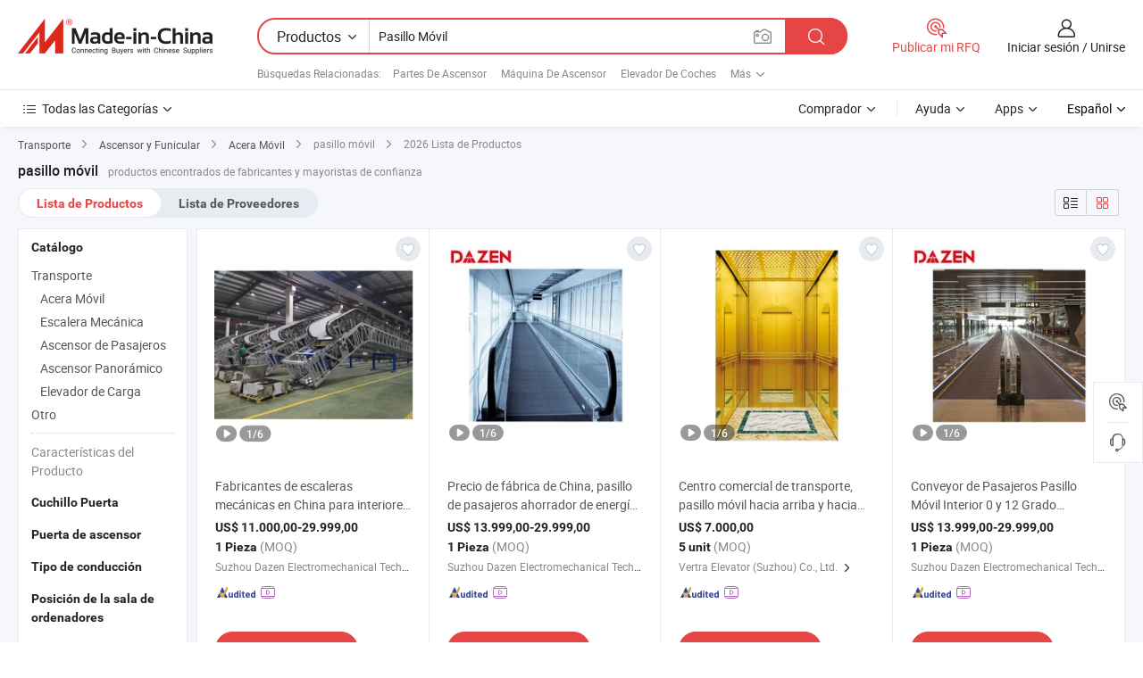

--- FILE ---
content_type: text/html;charset=UTF-8
request_url: https://es.made-in-china.com/tag_search_product/Moving-Walk-Elevator_ireoseen_1.html
body_size: 45296
content:

<!DOCTYPE html>
<html
                lang="es" >
<head>
    <meta content="text/html; charset=utf-8" http-equiv="Content-Type" />
            <base href="//es.made-in-china.com" />
        <title>pasillo m&oacute;vil de China, lista de productos de pasillo m&oacute;vil de China en es.Made-in-China.com</title>
    <meta content="pasillo m&oacute;vil, pasillo m&oacute;vil de China, fabricantes, proveedores,mayoristas de pasillo m&oacute;vil" name="keywords">
        <meta content="pasillo m&oacute;vil de China, Buscar lista de productos de pasillo m&oacute;vil de China y fabricantes y proveedores de pasillo m&oacute;vil de China en es.Made-in-China.com" name="description">
<link rel="dns-prefetch" href="//www.micstatic.com">
<link rel="preconnect" href="//www.micstatic.com">
<link rel="dns-prefetch" href="//image.made-in-china.com">
<link rel="preconnect" href="//image.made-in-china.com">
<link rel="dns-prefetch" href="//pic.made-in-china.com">
<link rel="preconnect" href="//pic.made-in-china.com">
                    <link rel="preload" as="image" href="https://image.made-in-china.com/391f0j00slFfajqhfHcK/Fabricantes-de-escaleras-mec-nicas-en-China-para-interiores-y-exteriores-Ce-Cu-Tr.jpg" >
                <link rel="alternate" hreflang="de" href="https://de.made-in-china.com/tag_search_product/Moving-Walk-Elevator_ireoseen_1.html" />
            <link rel="alternate" hreflang="hi" href="https://hi.made-in-china.com/tag_search_product/Moving-Walk-Elevator_ireoseen_1.html" />
            <link rel="alternate" hreflang="ru" href="https://ru.made-in-china.com/tag_search_product/Moving-Walk-Elevator_ireoseen_1.html" />
            <link rel="alternate" hreflang="pt" href="https://pt.made-in-china.com/tag_search_product/Moving-Walk-Elevator_ireoseen_1.html" />
            <link rel="alternate" hreflang="ko" href="https://kr.made-in-china.com/tag_search_product/Moving-Walk-Elevator_ireoseen_1.html" />
            <link rel="alternate" hreflang="en" href="https://www.made-in-china.com/products-search/hot-china-products/Moving_Walk_Elevator.html" />
            <link rel="alternate" hreflang="it" href="https://it.made-in-china.com/tag_search_product/Moving-Walk-Elevator_ireoseen_1.html" />
            <link rel="alternate" hreflang="fr" href="https://fr.made-in-china.com/tag_search_product/Moving-Walk-Elevator_ireoseen_1.html" />
            <link rel="alternate" hreflang="es" href="https://es.made-in-china.com/tag_search_product/Moving-Walk-Elevator_ireoseen_1.html" />
            <link rel="alternate" hreflang="sa" href="https://sa.made-in-china.com/tag_search_product/Moving-Walk-Elevator_ireoseen_1.html" />
            <link rel="alternate" hreflang="x-default" href="https://www.made-in-china.com/products-search/hot-china-products/Moving_Walk_Elevator.html" />
            <link rel="alternate" hreflang="vi" href="https://vi.made-in-china.com/tag_search_product/Moving-Walk-Elevator_ireoseen_1.html" />
            <link rel="alternate" hreflang="th" href="https://th.made-in-china.com/tag_search_product/Moving-Walk-Elevator_ireoseen_1.html" />
            <link rel="alternate" hreflang="ja" href="https://jp.made-in-china.com/tag_search_product/Moving-Walk-Elevator_ireoseen_1.html" />
            <link rel="alternate" hreflang="id" href="https://id.made-in-china.com/tag_search_product/Moving-Walk-Elevator_ireoseen_1.html" />
            <link rel="alternate" hreflang="nl" href="https://nl.made-in-china.com/tag_search_product/Moving-Walk-Elevator_ireoseen_1.html" />
            <link rel="alternate" hreflang="tr" href="https://tr.made-in-china.com/tag_search_product/Moving-Walk-Elevator_ireoseen_1.html" />
    <link type="text/css" rel="stylesheet" href="https://www.micstatic.com/landing/www/qp/css/search-list-qp_f88bd609.css" /> <link type="text/css" rel="stylesheet" href="https://www.micstatic.com/landing/www/qp/css/refine-navigation_49434e71.css" /> <link type="text/css" rel="stylesheet" href="https://www.micstatic.com/landing/www/qp/css/qp_mlan_d9434333.css" /> 
    <link type="text/css" rel="stylesheet" href="https://www.micstatic.com/landing/www/qp/css/modules/swiper@7.0.5-bundle.min_f7b0d48b.css" /> <link rel="canonical" href="https://es.made-in-china.com/tag_search_product/Moving-Walk-Elevator_ireoseen_1.html"/>
	      <link rel="next" href="https://es.made-in-china.com/tag_search_product/Moving-Walk-Elevator_ireoseen_2.html"/>
                      <link rel="alternate" media="only screen and (max-width:640)" href="https://m.made-in-china.com/hot-china-products/pasillo_m_vil.html">
    <style>
        body{
            min-width: 1024px;
        }
    </style>
<!-- Polyfill Code Begin --><script chaset="utf-8" type="text/javascript" src="https://www.micstatic.com/polyfill/polyfill-simplify_eb12d58d.js"></script><!-- Polyfill Code End --></head>
<body class="layout-auto gallary " probe-clarity="false" >
<input type="hidden" name="needFetchLanguageByAjax" value="false" class="J-needFetchLanguageByAjax">
    <div id="header" ></div>
<script>
    function headerMlanInit() {
        const funcName = 'headerMlan';
        const app = new window[funcName]({target: document.getElementById('header'), props: {props: {"pageType":2,"logoTitle":"Fabricantes y proveedores","logoUrl":null,"base":{"buyerInfo":{"service":"Servicio","newUserGuide":"Guía de Nuevo Usuario","auditReport":"Audited Suppliers' Reports","meetSuppliers":"Meet Suppliers","onlineTrading":"Secured Trading Service","buyerCenter":"Centro del Comprador","contactUs":"Contáctenos","search":"Buscar","prodDirectory":"Directorio de Productos","supplierDiscover":"Supplier Discover","sourcingRequest":"Publicar Solicitud de Compra","quickLinks":"Quick Links","myFavorites":"Mis Favoritos","visitHistory":"Historial de Navegación","buyer":"Comprador","blog":"Perspectivas Comerciales"},"supplierInfo":{"supplier":"Proveedor","joinAdvance":"加入高级会员","tradeServerMarket":"外贸服务市场","memberHome":"外贸e家","cloudExpo":"Smart Expo云展会","onlineTrade":"交易服务","internationalLogis":"国际物流","northAmericaBrandSailing":"北美全渠道出海","micDomesticTradeStation":"中国制造网内贸站"},"helpInfo":{"whyMic":"Why Made-in-China.com","auditSupplierWay":"Cómo auditamos a los proveedores","securePaymentWay":"Cómo aseguramos el pago","submitComplaint":"Presentar una queja","contactUs":"Contáctenos","faq":"Preguntas más frecuentes","help":"Ayuda"},"appsInfo":{"downloadApp":"¡Descargar App!","forBuyer":"Para Comprador","forSupplier":"Para Proveedor","exploreApp":"Explora los descuentos exclusivos de la App","apps":"Apps"},"languages":[{"lanCode":0,"simpleName":"en","name":"English","value":"//www.made-in-china.com/products-search/hot-china-products/Moving_Walk_Elevator.html","htmlLang":"en"},{"lanCode":5,"simpleName":"es","name":"Español","value":"//es.made-in-china.com/","htmlLang":"es"},{"lanCode":4,"simpleName":"pt","name":"Português","value":"//pt.made-in-china.com/tag_search_product/Moving-Walk-Elevator_ireoseen_1.html","htmlLang":"pt"},{"lanCode":2,"simpleName":"fr","name":"Français","value":"//fr.made-in-china.com/tag_search_product/Moving-Walk-Elevator_ireoseen_1.html","htmlLang":"fr"},{"lanCode":3,"simpleName":"ru","name":"Русский язык","value":"//ru.made-in-china.com/tag_search_product/Moving-Walk-Elevator_ireoseen_1.html","htmlLang":"ru"},{"lanCode":8,"simpleName":"it","name":"Italiano","value":"//it.made-in-china.com/tag_search_product/Moving-Walk-Elevator_ireoseen_1.html","htmlLang":"it"},{"lanCode":6,"simpleName":"de","name":"Deutsch","value":"//de.made-in-china.com/tag_search_product/Moving-Walk-Elevator_ireoseen_1.html","htmlLang":"de"},{"lanCode":7,"simpleName":"nl","name":"Nederlands","value":"//nl.made-in-china.com/tag_search_product/Moving-Walk-Elevator_ireoseen_1.html","htmlLang":"nl"},{"lanCode":9,"simpleName":"sa","name":"العربية","value":"//sa.made-in-china.com/tag_search_product/Moving-Walk-Elevator_ireoseen_1.html","htmlLang":"ar"},{"lanCode":11,"simpleName":"kr","name":"한국어","value":"//kr.made-in-china.com/tag_search_product/Moving-Walk-Elevator_ireoseen_1.html","htmlLang":"ko"},{"lanCode":10,"simpleName":"jp","name":"日本語","value":"//jp.made-in-china.com/tag_search_product/Moving-Walk-Elevator_ireoseen_1.html","htmlLang":"ja"},{"lanCode":12,"simpleName":"hi","name":"हिन्दी","value":"//hi.made-in-china.com/tag_search_product/Moving-Walk-Elevator_ireoseen_1.html","htmlLang":"hi"},{"lanCode":13,"simpleName":"th","name":"ภาษาไทย","value":"//th.made-in-china.com/tag_search_product/Moving-Walk-Elevator_ireoseen_1.html","htmlLang":"th"},{"lanCode":14,"simpleName":"tr","name":"Türkçe","value":"//tr.made-in-china.com/tag_search_product/Moving-Walk-Elevator_ireoseen_1.html","htmlLang":"tr"},{"lanCode":15,"simpleName":"vi","name":"Tiếng Việt","value":"//vi.made-in-china.com/tag_search_product/Moving-Walk-Elevator_ireoseen_1.html","htmlLang":"vi"},{"lanCode":16,"simpleName":"id","name":"Bahasa Indonesia","value":"//id.made-in-china.com/tag_search_product/Moving-Walk-Elevator_ireoseen_1.html","htmlLang":"id"}],"showMlan":true,"showRules":false,"rules":"Rules","language":"es","menu":"Menú","subTitle":null,"subTitleLink":null,"stickyInfo":null},"categoryRegion":{"categories":"Todas las Categorías","categoryList":[{"name":"Agricultura y Alimento","value":"https://es.made-in-china.com/category1_Agriculture-Food/Agriculture-Food_usssssssss.html","catCode":"1000000000"},{"name":"Ropa y Accesorios","value":"https://es.made-in-china.com/category1_Apparel-Accessories/Apparel-Accessories_uussssssss.html","catCode":"1100000000"},{"name":"Artes y Antigüedades","value":"https://es.made-in-china.com/category1_Arts-Crafts/Arts-Crafts_uyssssssss.html","catCode":"1200000000"},{"name":"Piezas y Accesorios de Auto y de Moto","value":"https://es.made-in-china.com/category1_Auto-Motorcycle-Parts-Accessories/Auto-Motorcycle-Parts-Accessories_yossssssss.html","catCode":"2900000000"},{"name":"Bolsas, Maletínes y Cajas","value":"https://es.made-in-china.com/category1_Bags-Cases-Boxes/Bags-Cases-Boxes_yhssssssss.html","catCode":"2600000000"},{"name":"Productos Químicos","value":"https://es.made-in-china.com/category1_Chemicals/Chemicals_uissssssss.html","catCode":"1300000000"},{"name":"Productos de Computadora","value":"https://es.made-in-china.com/category1_Computer-Products/Computer-Products_iissssssss.html","catCode":"3300000000"},{"name":"Construcción y Decoración","value":"https://es.made-in-china.com/category1_Construction-Decoration/Construction-Decoration_ugssssssss.html","catCode":"1500000000"},{"name":"Electrónicos de Consumo","value":"https://es.made-in-china.com/category1_Consumer-Electronics/Consumer-Electronics_unssssssss.html","catCode":"1400000000"},{"name":"Producto Eléctrico y Electrónico","value":"https://es.made-in-china.com/category1_Electrical-Electronics/Electrical-Electronics_uhssssssss.html","catCode":"1600000000"},{"name":"Mueble","value":"https://es.made-in-china.com/category1_Furniture/Furniture_yessssssss.html","catCode":"2700000000"},{"name":"Salud y Medicina","value":"https://es.made-in-china.com/category1_Health-Medicine/Health-Medicine_uessssssss.html","catCode":"1700000000"},{"name":"Equipo y Componentes Industriales","value":"https://es.made-in-china.com/category1_Industrial-Equipment-Components/Industrial-Equipment-Components_inssssssss.html","catCode":"3400000000"},{"name":"Instrumentos y Medidores","value":"https://es.made-in-china.com/category1_Instruments-Meters/Instruments-Meters_igssssssss.html","catCode":"3500000000"},{"name":"Industria Ligera y Uso Diario","value":"https://es.made-in-china.com/category1_Light-Industry-Daily-Use/Light-Industry-Daily-Use_urssssssss.html","catCode":"1800000000"},{"name":"Lámparas y Faroles","value":"https://es.made-in-china.com/category1_Lights-Lighting/Lights-Lighting_isssssssss.html","catCode":"3000000000"},{"name":"Maquinaria de Procesamiento","value":"https://es.made-in-china.com/category1_Manufacturing-Processing-Machinery/Manufacturing-Processing-Machinery_uossssssss.html","catCode":"1900000000"},{"name":"Metalurgia, Mineral y Energía","value":"https://es.made-in-china.com/category1_Metallurgy-Mineral-Energy/Metallurgy-Mineral-Energy_ysssssssss.html","catCode":"2000000000"},{"name":"Suministros de Oficina","value":"https://es.made-in-china.com/category1_Office-Supplies/Office-Supplies_yrssssssss.html","catCode":"2800000000"},{"name":"Embalaje e Impresión","value":"https://es.made-in-china.com/category1_Packaging-Printing/Packaging-Printing_ihssssssss.html","catCode":"3600000000"},{"name":"Seguridad y Protección","value":"https://es.made-in-china.com/category1_Security-Protection/Security-Protection_ygssssssss.html","catCode":"2500000000"},{"name":"Servicio","value":"https://es.made-in-china.com/category1_Service/Service_ynssssssss.html","catCode":"2400000000"},{"name":"Artículos de Deporte y Recreación","value":"https://es.made-in-china.com/category1_Sporting-Goods-Recreation/Sporting-Goods-Recreation_iussssssss.html","catCode":"3100000000"},{"name":"Producto Textil","value":"https://es.made-in-china.com/category1_Textile/Textile_yussssssss.html","catCode":"2100000000"},{"name":"Herramientas y Ferretería","value":"https://es.made-in-china.com/category1_Tools-Hardware/Tools-Hardware_iyssssssss.html","catCode":"3200000000"},{"name":"Juguetes","value":"https://es.made-in-china.com/category1_Toys/Toys_yyssssssss.html","catCode":"2200000000"},{"name":"Transporte","value":"https://es.made-in-china.com/category1_Transportation/Transportation_yissssssss.html","catCode":"2300000000"}],"more":"Más"},"searchRegion":{"show":true,"lookingFor":"Cuéntanos lo que estás buscando...","homeUrl":"//es.made-in-china.com","products":"Productos","suppliers":"Proveedores","auditedFactory":null,"uploadImage":"Subir Imagen","max20MbPerImage":"Máximo 20 MB por imagen","yourRecentKeywords":"Tus Palabras Clave Recientes","clearHistory":"Borrar Historial","popularSearches":"Búsquedas Relacionadas","relatedSearches":"Más","more":null,"maxSizeErrorMsg":"Subida fallida. El tamaño máximo de la imagen es de 20 MB.","noNetworkErrorMsg":"No hay conexión de red. Por favor revise su configuración de red y inténtelo de nuevo.","uploadFailedErrorMsg":"Carga fallida. Formato de imagen incorrecto. Formatos admitidos: JPG, PNG, BMP.","relatedList":[{"word":"Partes De Ascensor","adsData":"Partes De Ascensor","link":"https://es.made-in-china.com/tag_search_product/Elevator-Parts_uhhrn_1.html","title":"Elevator Parts"},{"word":"M&aacute;quina De Ascensor","adsData":"M&aacute;quina De Ascensor","link":"https://es.made-in-china.com/tag_search_product/Elevator-Machine_uuuuon_1.html","title":"Elevator Machine"},{"word":"Elevador De Coches","adsData":"Elevador De Coches","link":"https://es.made-in-china.com/tag_search_product/Car-Elevator_yishgn_1.html","title":"Car Elevator"},{"word":"Puerta De Ascensor","adsData":"Puerta De Ascensor","link":"https://es.made-in-china.com/tag_search_product/Elevator-Door_renhin_1.html","title":"Elevator Door"},{"word":"Motor De Ascensor","adsData":"Motor De Ascensor","link":"https://es.made-in-china.com/tag_search_product/Elevator-Motor_grehen_1.html","title":"Elevator Motor"},{"word":"Paseo A Trav&eacute;s","adsData":"Paseo A Trav&eacute;s","link":"https://es.made-in-china.com/tag_search_product/Walk-Through_uyeroyn_1.html","title":"Walk Through"},{"word":"Control De Ascensor","adsData":"Control De Ascensor","link":"https://es.made-in-china.com/tag_search_product/Elevator-Control_usyrhhon_1.html","title":"elevator control"},{"word":"Ascensor","adsData":"Ascensor","link":"https://es.made-in-china.com/tag_search_product/Elevator_uonun_1.html","title":"Elevator"},{"word":"Sistema De Ascensor","adsData":"Sistema De Ascensor","link":"https://es.made-in-china.com/tag_search_product/Elevator-System_uhgsnin_1.html","title":"Elevator System"}],"relatedTitle":null,"relatedTitleLink":null,"formParams":null,"mlanFormParams":{"keyword":"Pasillo Móvil","inputkeyword":"Pasillo Móvil","type":null,"currentTab":null,"currentPage":null,"currentCat":null,"currentRegion":null,"currentProp":null,"submitPageUrl":null,"parentCat":null,"otherSearch":null,"currentAllCatalogCodes":null,"sgsMembership":null,"memberLevel":null,"topOrder":null,"size":null,"more":"más","less":"less","staticUrl50":null,"staticUrl10":null,"staticUrl30":null,"condition":"0","conditionParamsList":[{"condition":"0","conditionName":null,"action":"/productSearch?keyword=#word#","searchUrl":null,"inputPlaceholder":null},{"condition":"1","conditionName":null,"action":"/companySearch?keyword=#word#","searchUrl":null,"inputPlaceholder":null}]},"enterKeywordTips":"Introduzca una palabra clave al menos para su búsqueda.","openMultiSearch":false},"frequentRegion":{"rfq":{"rfq":"Publicar mi RFQ","searchRfq":"Search RFQs","acquireRfqHover":"Cuéntanos qué necesitas y prueba la manera fácil de obtener cotizaciones !","searchRfqHover":"Discover quality RFQs and connect with big-budget buyers"},"account":{"account":"Cuenta","signIn":"Iniciar sesión","join":"Unirse","newUser":"Nuevo Usuario","joinFree":"Unirse","or":"O","socialLogin":"Al hacer clic en Iniciar Sesión, Unirse Gratis o Continuar con Facebook, Linkedin, Twitter, Google, %s, acepto el %sUser Agreement%s y la %sPrivacy Policy%s","message":"Mensajes","quotes":"Citas","orders":"Pedidos","favorites":"Favoritos","visitHistory":"Historial de Navegación","postSourcingRequest":"Publicar Solicitud de Compra","hi":"Hola","signOut":"Desconectar","manageProduct":"Gestionar Productos","editShowroom":"Editar sala de exposición","username":"","userType":null,"foreignIP":true,"currentYear":2026,"userAgreement":"Acuerdo de Usuario","privacyPolicy":"Política de Privacidad"},"message":{"message":"Mensajes","signIn":"Iniciar sesión","join":"Unirse","newUser":"Nuevo Usuario","joinFree":"Unirse","viewNewMsg":"Sign in to view the new messages","inquiry":"Consultas","rfq":"RFQs","awaitingPayment":"Awaiting payments","chat":"Charlar","awaitingQuotation":"Esperando cotizaciones"},"cart":{"cart":"Cesta de Consultas"}},"busiRegion":null,"previewRegion":null}}});
		const hoc=o=>(o.__proto__.$get=function(o){return this.$$.ctx[this.$$.props[o]]},o.__proto__.$getKeys=function(){return Object.keys(this.$$.props)},o.__proto__.$getProps=function(){return this.$get("props")},o.__proto__.$setProps=function(o){var t=this.$getKeys(),s={},p=this;t.forEach(function(o){s[o]=p.$get(o)}),s.props=Object.assign({},s.props,o),this.$set(s)},o.__proto__.$help=function(){console.log("\n            $set(props): void             | 设置props的值\n            $get(key: string): any        | 获取props指定key的值\n            $getKeys(): string[]          | 获取props所有key\n            $getProps(): any              | 获取props里key为props的值（适用nail）\n            $setProps(params: any): void  | 设置props里key为props的值（适用nail）\n            $on(ev, callback): func       | 添加事件监听，返回移除事件监听的函数\n            $destroy(): void              | 销毁组件并触发onDestroy事件\n        ")},o);
        window[`${funcName}Api`] = hoc(app);
    };
</script><script type="text/javascript" crossorigin="anonymous" onload="headerMlanInit()" src="https://www.micstatic.com/nail/pc/header-mlan_6f301846.js"></script><div class="auto-size J-auto-size">
    <input type="hidden" id="sensor_pg_v" value="st:qp,m:pasillo m&oacute;vil,p:1,tp:103,stp:10301,plate:show_wd,tp:103,stp:10301,abt:null,abp:a"/>
        <input type="hidden" id="appendQueryParam" value=""/>
    <input type="hidden" id="completeProdParam" value="[&quot;bCNmJErWbdcL&quot;,&quot;dJCrsbtUhaWP&quot;,&quot;QGxpFtUrqCcq&quot;,&quot;jQhpnULGITcK&quot;,&quot;qQuRzSkBOAWm&quot;,&quot;gTRUWQsHIpYh&quot;,&quot;RGjpiFYbHAUv&quot;,&quot;XYNUjvKPkRhe&quot;,&quot;QYspoXNvCRWG&quot;,&quot;opCUthOcrRkF&quot;,&quot;WRNrYfyVgphL&quot;,&quot;CNcQgxdKfhkz&quot;,&quot;wyonmJpbbWck&quot;,&quot;HxapkwmOsJVP&quot;,&quot;wNoEgZydKcWK&quot;,&quot;oNlxvdyuLhVn&quot;,&quot;qdQtRzhUXOYC&quot;,&quot;hmTYKdfUOtkq&quot;,&quot;zwtfWSEdaUYR&quot;,&quot;UJYpaVqbmlRn&quot;,&quot;VFBTvPtKZkrR&quot;,&quot;ETRrbeQGFLYo&quot;,&quot;LEkrUWhdHlpB&quot;,&quot;lFpaWxnoqRYV&quot;,&quot;UQJxOVAExnpa&quot;,&quot;DvdxRwgHEOVn&quot;,&quot;pOLGUBAjZbRC&quot;,&quot;pEqrONMGJzYf&quot;,&quot;YnuRVtqoRAha&quot;,&quot;awMAGYVUVeRQ&quot;]"/>
    <input type="hidden" id="prodKeyword" value="Moving_Walk_Elevator"/>
    <input type="hidden" name="user_behavior_trace_id" id="user_behavior_trace_id" value="1jf894c1263bg"/>
        <div class="page cf">
                <div itemscope itemtype="https://schema.org/BreadcrumbList" class="crumb grid">
                                                <span itemprop="itemListElement" itemscope itemtype="https://schema.org/ListItem">
                        <a itemprop="item" href="https://es.made-in-china.com/category1_Transportation/Transportation_yissssssss.html">
                            <span itemprop="name">Transporte</span>
                        </a>
                        <meta itemprop="position" content="1"/>
                    </span>
                    <i class="ob-icon icon-right"></i>
                                                                                                <span itemprop="itemListElement" itemscope itemtype="https://schema.org/ListItem">
                        <a itemprop="item" href="https://es.made-in-china.com/category23_Transportation/Elevator-Funicular-Car_yisossssss_1.html">
                            <span itemprop="name">Ascensor y Funicular</span>
                        </a>
                        <meta itemprop="position" content="2"/>
                    </span>
                    <i class="ob-icon icon-right"></i>
                                                                                                <span itemprop="itemListElement" itemscope itemtype="https://schema.org/ListItem">
                        <a itemprop="item" href="https://es.made-in-china.com/category23_Transportation/Moving-Sidewalk_yisosnssss_1.html">
                            <span itemprop="name">Acera Móvil</span>
                        </a>
                        <meta itemprop="position" content="3"/>
                    </span>
                    <i class="ob-icon icon-right"></i>
                                    <span>pasillo móvil</span>
                                        <i class="ob-icon icon-right"></i>
            <span>
                                     2026 Lista de Productos
                            </span>
        </div>
        <input id="J-strong-words" name="strong-words" type="hidden" value="{&quot;strongWordList&quot;:[&quot;Moving Walk Elevator&quot;]}" />
        <input id="ads_word" name="ads_word" type="hidden" value="pasillo m&oacute;vil" />
        <input type="hidden" id="qaSource" value="1">
        <input type="hidden" name="iqa-portrait" id="iqa-portrait" value="" />
        <input id="compareFromPage" name="compareFromPage" type="hidden" value="3" />
        <input id="contactUrlParam" type="hidden" value="${contactUrlParam}" />
        <input id="J-isLanding" type="hidden" value="true" />
        <div class="page-wrap search-list new-search-list cf">
                                                <div class="search-list-container main-wrap">
                <div class="main">
                    <div class="num-found">
    <h1 class="product_word">pasillo m&oacute;vil</h1>
                    productos encontrados de fabricantes y mayoristas de confianza
        </div>
                    <div class="search-filter-bar">
                        <div class="list-tab">
                            <ul class="tab">
                                <li class="selected"><a>
                                                                            Lista de Productos
                                                                    </a></li>
                                <li>
                                                                            <a href="https://es.made-in-china.com/manufacturers/moving-walk-elevator.html">
                                            Lista de Proveedores
                                        </a>
                                                                    </li>
                                                                                            </ul>
                        </div>
                        <div class="view-type cf">
<input type="hidden" value="https://es.made-in-china.com/tag_search_product/Moving-Walk-Elevator_ireoseen_1.html" id="firstPageUrl">
<div class="refine-sort">
    <div class="list-switch">
        <span class="text"> Ver: </span>
        <span class="list-switch-types">
                <a href="javascript:;"ads-data="t:90,md:1,c:2" onclick="if(saveViewTypeCookie){saveViewTypeCookie(1)}" ontouchstart="if(saveViewTypeCookie){saveViewTypeCookie(1)}" rel="nofollow"
                   class="list-switch-btn list-switch-btn-left unselect ">
					<i class="ob-icon icon-list"></i>
					<div class="tip arrow-bottom tip-switch-list">
                         <div class="tip-con">
                             <p class="tip-para">Vista de La Lista</p>
                         </div>
                             <span class="arrow arrow-out">
                                 <span class="arrow arrow-in"></span>
                             </span>
                     </div>
                </a>
                <a href="javascript:;" onclick="" ontouchstart="" rel="nofollow"
                   class="list-switch-btn list-switch-btn-right selected ">
					<i class="ob-icon icon-gallery"></i>
					<div class="tip arrow-bottom tip-switch-gallery">
                         <div class="tip-con">
                             <p class="tip-para">Vista de Galería</p>
                         </div>
                             <span class="arrow arrow-out">
                                 <span class="arrow arrow-in"></span>
                             </span>
                     </div>
                </a>
				</span>
    </div>
</div> </div>
                    </div>
                                                            <div class="search-list">
                        <div class="prod-list J-prod-list gallary ">
 <!-- topRank -->
<!-- product -->
<div class="list-img" id="product-div1" data-show-type="interstAd" faw-module="Search_prod_list" cz-id="bCNmJErWbdcL">
     <div class="list-img-wrap">
         <div class="products-item">
             <!-- 图片 -->
			               <div class="prod-img prod-img-space img-total slide-prod J-slider-prod">
                 <div class="img-box swiper-container J-slider-prod-box">
					<div class="img-list swiper-wrapper prod-banner-list" ads-data="t:6,aid:,flx_deliv_tp:comb,ads_tp:,abt:,abp:a,srv_id:,si:1,md:3,pdid:bCNmJErWbdcL,ps:,a:1,mds:30,c:2,is_trade:0,is_sample:0,is_rushorder:0,pcid:oeMnGlRxvtDK,pa:,is_3d_prod:0" faw-exposure id="banner-slider">
																													 																																			<a rel="nofollow" class="img-wrap swiper-slide img-thumb-auto J-lazyimgs" referrerpolicy="unsafe-url" href="https://es.made-in-china.com/co_suzhoudazen/product_China-Moving-Walk-Elevator-Manufacturers-Indoor-Outdoor-Ce-Cu-Tr_rorysihsg.html" target="_blank" ads-data="t:6,aid:,flx_deliv_tp:comb,ads_tp:,abt:,abp:a,srv_id:,ads_srv_tp:,isrec:,recu:,recv:,si:1,md:3,pdid:bCNmJErWbdcL,ps:,a:1,mds:30,c:2,pcid:oeMnGlRxvtDK,st:8,is_trade:0,is_sample:0,is_rushorder:0,pa:8,is_3d_prod:0">
										<div class="img-thumb-inner">
												<img class="J-firstLazyload" src="https://www.micstatic.com/common/img/space.png?_v=1768540739557" data-original="https://image.made-in-china.com/391f0j00slFfajqhfHcK/Fabricantes-de-escaleras-mec-nicas-en-China-para-interiores-y-exteriores-Ce-Cu-Tr.webp" alt="Fabricantes de escaleras mec&aacute;nicas en China para interiores y exteriores Ce/Cu-Tr">
										</div>
						 			</a>
																																												<a rel="nofollow" class="img-wrap swiper-slide img-thumb-auto J-lazyimgs" referrerpolicy="unsafe-url" href="https://es.made-in-china.com/co_suzhoudazen/product_China-Moving-Walk-Elevator-Manufacturers-Indoor-Outdoor-Ce-Cu-Tr_rorysihsg.html" target="_blank" ads-data="t:6,aid:,flx_deliv_tp:comb,ads_tp:,abt:,abp:a,srv_id:,ads_srv_tp:,isrec:,recu:,recv:,si:1,md:3,pdid:bCNmJErWbdcL,ps:,a:1,mds:30,c:2,pcid:oeMnGlRxvtDK,st:8,is_trade:0,is_sample:0,is_rushorder:0,pa:8,is_3d_prod:0">
										<div class="img-thumb-inner">
												<img src="https://www.micstatic.com/common/img/space.png?_v=1768540739557" data-original="https://image.made-in-china.com/391f0j00jiFRTnocLHbZ/Fabricantes-de-escaleras-mec-nicas-en-China-para-interiores-y-exteriores-Ce-Cu-Tr.webp" alt="Fabricantes de escaleras mec&aacute;nicas en China para interiores y exteriores Ce/Cu-Tr">
										</div>
						 			</a>
																																												<a rel="nofollow" class="img-wrap swiper-slide img-thumb-auto J-lazyimgs" referrerpolicy="unsafe-url" href="https://es.made-in-china.com/co_suzhoudazen/product_China-Moving-Walk-Elevator-Manufacturers-Indoor-Outdoor-Ce-Cu-Tr_rorysihsg.html" target="_blank" ads-data="t:6,aid:,flx_deliv_tp:comb,ads_tp:,abt:,abp:a,srv_id:,ads_srv_tp:,isrec:,recu:,recv:,si:1,md:3,pdid:bCNmJErWbdcL,ps:,a:1,mds:30,c:2,pcid:oeMnGlRxvtDK,st:8,is_trade:0,is_sample:0,is_rushorder:0,pa:8,is_3d_prod:0">
										<div class="img-thumb-inner">
												<img src="https://www.micstatic.com/common/img/space.png?_v=1768540739557" data-original="https://image.made-in-china.com/391f0j00sinfQwblLIqK/Fabricantes-de-escaleras-mec-nicas-en-China-para-interiores-y-exteriores-Ce-Cu-Tr.webp" alt="Fabricantes de escaleras mec&aacute;nicas en China para interiores y exteriores Ce/Cu-Tr">
										</div>
						 			</a>
																																												<a rel="nofollow" class="img-wrap swiper-slide img-thumb-auto J-lazyimgs" referrerpolicy="unsafe-url" href="https://es.made-in-china.com/co_suzhoudazen/product_China-Moving-Walk-Elevator-Manufacturers-Indoor-Outdoor-Ce-Cu-Tr_rorysihsg.html" target="_blank" ads-data="t:6,aid:,flx_deliv_tp:comb,ads_tp:,abt:,abp:a,srv_id:,ads_srv_tp:,isrec:,recu:,recv:,si:1,md:3,pdid:bCNmJErWbdcL,ps:,a:1,mds:30,c:2,pcid:oeMnGlRxvtDK,st:8,is_trade:0,is_sample:0,is_rushorder:0,pa:8,is_3d_prod:0">
										<div class="img-thumb-inner">
												<img src="https://www.micstatic.com/common/img/space.png?_v=1768540739557" data-original="https://image.made-in-china.com/391f0j00nWNRtQkJEHcs/Fabricantes-de-escaleras-mec-nicas-en-China-para-interiores-y-exteriores-Ce-Cu-Tr.webp" alt="Fabricantes de escaleras mec&aacute;nicas en China para interiores y exteriores Ce/Cu-Tr">
										</div>
						 			</a>
																																												<a rel="nofollow" class="img-wrap swiper-slide img-thumb-auto J-lazyimgs" referrerpolicy="unsafe-url" href="https://es.made-in-china.com/co_suzhoudazen/product_China-Moving-Walk-Elevator-Manufacturers-Indoor-Outdoor-Ce-Cu-Tr_rorysihsg.html" target="_blank" ads-data="t:6,aid:,flx_deliv_tp:comb,ads_tp:,abt:,abp:a,srv_id:,ads_srv_tp:,isrec:,recu:,recv:,si:1,md:3,pdid:bCNmJErWbdcL,ps:,a:1,mds:30,c:2,pcid:oeMnGlRxvtDK,st:8,is_trade:0,is_sample:0,is_rushorder:0,pa:8,is_3d_prod:0">
										<div class="img-thumb-inner">
												<img src="https://www.micstatic.com/common/img/space.png?_v=1768540739557" data-original="https://image.made-in-china.com/391f0j00FlNRtfqsALbZ/Fabricantes-de-escaleras-mec-nicas-en-China-para-interiores-y-exteriores-Ce-Cu-Tr.webp" alt="Fabricantes de escaleras mec&aacute;nicas en China para interiores y exteriores Ce/Cu-Tr">
										</div>
						 			</a>
																																												<a rel="nofollow" class="img-wrap swiper-slide img-thumb-auto J-lazyimgs" referrerpolicy="unsafe-url" href="https://es.made-in-china.com/co_suzhoudazen/product_China-Moving-Walk-Elevator-Manufacturers-Indoor-Outdoor-Ce-Cu-Tr_rorysihsg.html" target="_blank" ads-data="t:6,aid:,flx_deliv_tp:comb,ads_tp:,abt:,abp:a,srv_id:,ads_srv_tp:,isrec:,recu:,recv:,si:1,md:3,pdid:bCNmJErWbdcL,ps:,a:1,mds:30,c:2,pcid:oeMnGlRxvtDK,st:8,is_trade:0,is_sample:0,is_rushorder:0,pa:8,is_3d_prod:0">
										<div class="img-thumb-inner">
												<img src="https://www.micstatic.com/common/img/space.png?_v=1768540739557" data-original="https://image.made-in-china.com/391f0j00yVOGErcjEHbZ/Fabricantes-de-escaleras-mec-nicas-en-China-para-interiores-y-exteriores-Ce-Cu-Tr.webp" alt="Fabricantes de escaleras mec&aacute;nicas en China para interiores y exteriores Ce/Cu-Tr">
										</div>
						 			</a>
																																													</div>
					 					 						 <a referrerpolicy="unsafe-url" href="https://es.made-in-china.com/co_suzhoudazen/product_China-Moving-Walk-Elevator-Manufacturers-Indoor-Outdoor-Ce-Cu-Tr_rorysihsg.html#slideVideo" target="_blank" rel="nofollow"
							class="has-icon has-video-icon"><img src="https://www.micstatic.com/landing/www/qp/img/video_456aa956.svg" alt="Vídeo"/></a>
					 					 					 						 <a referrerpolicy="unsafe-url" href="https://es.made-in-china.com/co_suzhoudazen/product_China-Moving-Walk-Elevator-Manufacturers-Indoor-Outdoor-Ce-Cu-Tr_rorysihsg.html" target="_blank" rel="nofollow" class="has-page swiper-page-wrap">
							 <span class="page-current">1</span>/
							 <span class="page-total">6</span>
						 </a>
					 					 					 						 <a class="img-left J-slide-left" href="javascript:;"><i class="ob-icon icon-left"></i></a>
						 <a class="img-right J-slide-right" href="javascript:;"><i class="ob-icon icon-right"></i></a>
					 				 </div>
				 					 <div class="pagination J-pagination">
						 <span class="swiper-pagination-switch swiper-visible-switch swiper-active-switch"></span>
						 <span class="swiper-pagination-switch"></span>
						 <span class="swiper-pagination-switch"></span>
					 </div>
				 			 </div>
			 			 				 <a href="javascript:void(0);"
					class="prod-favorite-icon J-add2Fav" cz-type="prod"
					cz-id="bCNmJErWbdcL" ads-data="st:17,pdid:bCNmJErWbdcL,pcid:oeMnGlRxvtDK,is_trade:0,is_sample:0,is_rushorder:0,a:1">
					 <i class="ob-icon icon-heart-f"></i>
					 <i class="ob-icon icon-heart"></i>
					 <div class="tip arrow-top tip-faverite">
						 <div class="tip-con"><p class="tip-para">Favoritos</p></div>
						 <span class="arrow arrow-out"><span class="arrow arrow-in"></span></span>
					 </div>
				 </a>
			                 <!-- 内容 -->
			 <div id="onlineTradeAble3" style="display:none;">false 0</div>
             <div class="detail">
				 				 <input type="hidden" name="mainProdValue" value="0"/>
				 				 <div class="icon-list certified-logo">
				 					 </div>
				 				 <div class="product-name-wrap
 									">
					 <h2 class="product-name" data-prod-tag="">
						 <a title="Fabricantes de escaleras mecánicas en China para interiores y exteriores Ce/Cu-Tr" referrerpolicy="unsafe-url" href="https://es.made-in-china.com/co_suzhoudazen/product_China-Moving-Walk-Elevator-Manufacturers-Indoor-Outdoor-Ce-Cu-Tr_rorysihsg.html" target="_blank" ads-data="t:6,aid:,flx_deliv_tp:comb,ads_tp:,abt:,abp:a,srv_id:,ads_srv_tp:,isrec:,recu:,recv:,si:1,md:3,pdid:bCNmJErWbdcL,ps:,a:1,mds:30,c:2,pcid:oeMnGlRxvtDK,st:2,is_trade:0,is_sample:0,is_rushorder:0,pa:2">
							 Fabricantes de escaleras mecánicas en China para interiores y exteriores Ce/Cu-Tr
						 </a>
					 </h2>
					 					 					 				 </div>
				 <div class="product-property">
					 						 <div class="ellipsis attr-item J-faketitle"><span
								 class="attribute"><strong class="price">US$ <span>11.000,00</span>-<span>29.999,00</span></strong></span></div>
					 					 						 <div class="ellipsis attr-item J-faketitle"><span
								 class="attribute"><strong> 1 Pieza</strong> </span> <span class="moq-text">(MOQ)</span>
						 </div>
					 				 </div>
				 				 <div class="company-info">
					 <div class="company-name ellipsis">
						 <a referrerpolicy="unsafe-url" href="https://es.made-in-china.com/co_suzhoudazen/"
							 							 												   class="compnay-name" target="_blank" ads-data="t:6,aid:,flx_deliv_tp:comb,ads_tp:,abt:,abp:a,srv_id:,ads_srv_tp:,isrec:,recu:,recv:,si:1,md:3,pdid:bCNmJErWbdcL,ps:,a:1,mds:30,c:2,pcid:oeMnGlRxvtDK,st:3,is_trade:0,is_sample:0,is_rushorder:0,pa:3"
						 >
							 <span title="Suzhou Dazen Electromechanical Technology Co., Ltd.">Suzhou Dazen Electromechanical Technology Co., Ltd.</span>
						 </a>
						 <i class="ob-icon icon-right"></i>
						 <div class="company-name-popup">
							 <div class="name-block">
								 									 <a referrerpolicy="unsafe-url" href="https://es.made-in-china.com/co_suzhoudazen/"
									 										 															   target="_blank" class="compnay-name J-compnay-name" ads-data="t:6,aid:,flx_deliv_tp:comb,ads_tp:,abt:,abp:a,srv_id:,ads_srv_tp:,isrec:,recu:,recv:,si:1,md:3,pdid:bCNmJErWbdcL,ps:,a:1,mds:30,c:2,pcid:oeMnGlRxvtDK,st:3,is_trade:0,is_sample:0,is_rushorder:0,pa:3,is_3d_prod:0">
										 <span title="Suzhou Dazen Electromechanical Technology Co., Ltd.">Suzhou Dazen Electromechanical Technology Co., Ltd.</span>
									 </a>
								 							 </div>
							 <div class="auth-block">
								 <ul class="auth-block-list">
									 										 <li class="cs-level-info">
											 											 												 <img class="auth-icon" src='https://www.micstatic.com/common/img/icon/diamond_member_16.png?_v=1768540739557' srcset='https://www.micstatic.com/common/img/icon/diamond_member_32.png?_v=1768540739557 2x, https://www.micstatic.com/common/img/icon/diamond_member_16.png?_v=1768540739557 1x' alt="China Supplier - Diamond Member"> Miembro Diamante
											 										 </li>
										 											 <li class="as-info">
												 <img class="auth-icon ico-audited" data-title="Auditado por una agencia de inspección externa independiente" src="https://www.micstatic.com/common/img/icon-new/as-short.png?_v=1768540739557" alt="Proveedor Auditado" />Proveedor Auditado
											 </li>
									 <li class="company-address-info">
										 <i class="ob-icon icon-coordinate"></i>
										 											 Jiangsu, China
										 									 </li>
								 </ul>
							 </div>
							 <div class="block-divider"></div>
							 <div class="other-block">
								 <ul>
									 <li>
										 <h2 class="business-type-info">Fabricante/Fábrica & Empresa Comercial</h2>
									 </li>
									 									 										 <li class="management-certification-info">
											 <span title="ISO 9001, ISO 14000, ISO 20000, ISO 22000">ISO 9001, ISO 14000, ISO 20000, ISO 22000</span>
										 </li>
									 								 </ul>
							 </div>
						 </div>
					 </div>
					 <div class="auth-list">
						 							 								 <div class="auth">
									 <a rel="nofollow" target="_blank" referrerpolicy="unsafe-url" href="https://es.made-in-china.com/co_suzhoudazen/company_info.html" ads-data="t:6,aid:,flx_deliv_tp:comb,ads_tp:,abt:,abp:a,srv_id:,ads_srv_tp:,isrec:,recu:,recv:,si:1,md:3,pdid:bCNmJErWbdcL,ps:,a:1,mds:30,c:2,pcid:oeMnGlRxvtDK,st:4,is_trade:0,is_sample:0,is_rushorder:0,pa:4">
											<span class="left_2 as-logo" data-title="Auditado por una agencia de inspección externa independiente">
												<img class="auth-icon ico-audited" src="https://www.micstatic.com/common/img/icon-new/as_32.png" alt="Proveedor Auditado" />
											</span>
									 </a>
								 </div>
							 																																																																																																															 						 						 							 								 <div class="auth auth-video">
									 <a href="//es.made-in-china.com/video-channel/suzhoudazen_bCNmJErWbdcL_Fabricantes-de-escaleras-mec-nicas-en-China-para-interiores-y-exteriores-Ce-Cu-Tr.html" target="_blank"
										ads-data="t:6,aid:,flx_deliv_tp:comb,ads_tp:,abt:,abp:a,srv_id:,ads_srv_tp:,isrec:,recu:,recv:,si:1,md:3,pdid:bCNmJErWbdcL,ps:,a:1,mds:30,c:2,pcid:oeMnGlRxvtDK,st:2,is_trade:0,is_sample:0,is_rushorder:0,pa:15,st:15"><img class="auth-icon"
																				  src='https://www.micstatic.com/common/img/logo/video_d4fb84a2.svg'
																				  alt="Ver vídeo e imagen más grandes"></a>
									 <div class="tip arrow-bottom tip-video">
										 <div class="tip-con">
											 <p class="tip-para">Ver vídeo e imagen más grandes</p>
										 </div>
										 <span class="arrow arrow-out">
												<span class="arrow arrow-in"></span>
											</span>
									 </div>
								 </div>
							 						 					 						 					 </div>
				 </div>
			 </div>
			 <div class="product-btn">
				 				 					 <input type="hidden" value="Contacta Ahora" />
					 					 <a fun-inquiry-product
						referrerpolicy="unsafe-url" href="//www.made-in-china.com/sendInquiry/prod_bCNmJErWbdcL_oeMnGlRxvtDK.html?from=search&type=cs&target=prod&word=pasillo+m%C3%B3vil&seo=1&plant=es&smode=pc"
						ads-data="t:6,aid:,flx_deliv_tp:comb,ads_tp:,abt:,abp:a,srv_id:,ads_srv_tp:,isrec:,recu:,recv:,si:1,md:3,pdid:bCNmJErWbdcL,ps:,a:1,mds:30,c:2,pcid:oeMnGlRxvtDK,st:5,is_trade:0,is_sample:0,is_rushorder:0,pa:5" target="_blank" rel="nofollow" class="btn btn-main btn-small">
						 						 <span class="btn-main-text">Contacta Ahora</span>
					 </a>
				 				 <span class="inquiry-action">
			            <b class="tm3_chat_status" lan="es" ads-data="t:6,aid:,flx_deliv_tp:comb,ads_tp:,abt:,abp:a,srv_id:,ads_srv_tp:,isrec:,recu:,recv:,si:1,md:3,pdid:bCNmJErWbdcL,ps:,a:1,mds:30,c:2,pcid:oeMnGlRxvtDK,st:7,is_trade:0,is_sample:0,is_rushorder:0,pa:13" dataId="oeMnGlRxvtDK_bCNmJErWbdcL_1" inquiry="//www.made-in-china.com/sendInquiry/prod_bCNmJErWbdcL_oeMnGlRxvtDK.html?from=search&type=cs&target=prod&word=pasillo+m%C3%B3vil&seo=1&plant=es&smode=pc" processor="chat" cid="oeMnGlRxvtDK" style="display:none"></b>
					 					 					 					 			</span>
			 </div>
			 <div class="hide-area">
				                      <div class="property-list">
    												<div class="prop-item">
                                 <label class="prop-lab">Tipo: </label>
                                 <span class="prop-val">Tipo de Cinta</span>
                             </div>
                        							<div class="prop-item">
                                 <label class="prop-lab">Velocidad: </label>
                                 <span class="prop-val">0.5 metros por segundo</span>
                             </div>
                        							<div class="prop-item">
                                 <label class="prop-lab">Ancho nominal: </label>
                                 <span class="prop-val">600mm</span>
                             </div>
                        							<div class="prop-item">
                                 <label class="prop-lab">Uso de ocasiones: </label>
                                 <span class="prop-val">Tráfico Público</span>
                             </div>
                        							<div class="prop-item">
                                 <label class="prop-lab">Barandilla Decoración: </label>
                                 <span class="prop-val">Opaco</span>
                             </div>
                        							<div class="prop-item">
                                 <label class="prop-lab">Tipo de control: </label>
                                 <span class="prop-val">Control de frecuencia del microordenador</span>
                             </div>
                                             </div>
				 			 </div>
         </div>
     </div>
</div>
<div class="list-img" id="product-div2" data-show-type="interstAd" faw-module="Search_prod_list" cz-id="dJCrsbtUhaWP">
     <div class="list-img-wrap">
         <div class="products-item">
             <!-- 图片 -->
			               <div class="prod-img prod-img-space img-total slide-prod J-slider-prod">
                 <div class="img-box swiper-container J-slider-prod-box">
					<div class="img-list swiper-wrapper prod-banner-list" ads-data="t:6,aid:,flx_deliv_tp:comb,ads_tp:,abt:,abp:a,srv_id:,si:1,md:3,pdid:dJCrsbtUhaWP,ps:,a:2,mds:30,c:2,is_trade:0,is_sample:0,is_rushorder:0,pcid:oeMnGlRxvtDK,pa:,is_3d_prod:0" faw-exposure id="banner-slider">
																													 																																			<a rel="nofollow" class="img-wrap swiper-slide img-thumb-auto J-lazyimgs" referrerpolicy="unsafe-url" href="https://es.made-in-china.com/co_suzhoudazen/product_China-Factory-Price-Energy-Saving-Passenger-Conveyor-Indoor-Moving-Sidewalk-0-and-12-Degree-Moving-Walk-Elevator_ysururiohg.html" target="_blank" ads-data="t:6,aid:,flx_deliv_tp:comb,ads_tp:,abt:,abp:a,srv_id:,ads_srv_tp:,isrec:,recu:,recv:,si:1,md:3,pdid:dJCrsbtUhaWP,ps:,a:2,mds:30,c:2,pcid:oeMnGlRxvtDK,st:8,is_trade:0,is_sample:0,is_rushorder:0,pa:8,is_3d_prod:0">
										<div class="img-thumb-inner">
												<img class="J-firstLazyload" src="https://www.micstatic.com/common/img/space.png?_v=1768540739557" data-original="https://image.made-in-china.com/391f0j00EUZkscTCYoqQ/Precio-de-f-brica-de-China-pasillo-de-pasajeros-ahorrador-de-energ-a-acera-m-vil-interior-de-0-y-12-grados.webp" alt="Precio de f&aacute;brica de China, pasillo de pasajeros ahorrador de energ&iacute;a, acera m&oacute;vil interior de 0 y 12 grados">
										</div>
						 			</a>
																																												<a rel="nofollow" class="img-wrap swiper-slide img-thumb-auto J-lazyimgs" referrerpolicy="unsafe-url" href="https://es.made-in-china.com/co_suzhoudazen/product_China-Factory-Price-Energy-Saving-Passenger-Conveyor-Indoor-Moving-Sidewalk-0-and-12-Degree-Moving-Walk-Elevator_ysururiohg.html" target="_blank" ads-data="t:6,aid:,flx_deliv_tp:comb,ads_tp:,abt:,abp:a,srv_id:,ads_srv_tp:,isrec:,recu:,recv:,si:1,md:3,pdid:dJCrsbtUhaWP,ps:,a:2,mds:30,c:2,pcid:oeMnGlRxvtDK,st:8,is_trade:0,is_sample:0,is_rushorder:0,pa:8,is_3d_prod:0">
										<div class="img-thumb-inner">
												<img src="https://www.micstatic.com/common/img/space.png?_v=1768540739557" data-original="https://image.made-in-china.com/391f0j00EfKcZStIakqa/Precio-de-f-brica-de-China-pasillo-de-pasajeros-ahorrador-de-energ-a-acera-m-vil-interior-de-0-y-12-grados.webp" alt="Precio de f&aacute;brica de China, pasillo de pasajeros ahorrador de energ&iacute;a, acera m&oacute;vil interior de 0 y 12 grados">
										</div>
						 			</a>
																																												<a rel="nofollow" class="img-wrap swiper-slide img-thumb-auto J-lazyimgs" referrerpolicy="unsafe-url" href="https://es.made-in-china.com/co_suzhoudazen/product_China-Factory-Price-Energy-Saving-Passenger-Conveyor-Indoor-Moving-Sidewalk-0-and-12-Degree-Moving-Walk-Elevator_ysururiohg.html" target="_blank" ads-data="t:6,aid:,flx_deliv_tp:comb,ads_tp:,abt:,abp:a,srv_id:,ads_srv_tp:,isrec:,recu:,recv:,si:1,md:3,pdid:dJCrsbtUhaWP,ps:,a:2,mds:30,c:2,pcid:oeMnGlRxvtDK,st:8,is_trade:0,is_sample:0,is_rushorder:0,pa:8,is_3d_prod:0">
										<div class="img-thumb-inner">
												<img src="https://www.micstatic.com/common/img/space.png?_v=1768540739557" data-original="https://image.made-in-china.com/391f0j00aRjcsJtyZboQ/Precio-de-f-brica-de-China-pasillo-de-pasajeros-ahorrador-de-energ-a-acera-m-vil-interior-de-0-y-12-grados.webp" alt="Precio de f&aacute;brica de China, pasillo de pasajeros ahorrador de energ&iacute;a, acera m&oacute;vil interior de 0 y 12 grados">
										</div>
						 			</a>
																																												<a rel="nofollow" class="img-wrap swiper-slide img-thumb-auto J-lazyimgs" referrerpolicy="unsafe-url" href="https://es.made-in-china.com/co_suzhoudazen/product_China-Factory-Price-Energy-Saving-Passenger-Conveyor-Indoor-Moving-Sidewalk-0-and-12-Degree-Moving-Walk-Elevator_ysururiohg.html" target="_blank" ads-data="t:6,aid:,flx_deliv_tp:comb,ads_tp:,abt:,abp:a,srv_id:,ads_srv_tp:,isrec:,recu:,recv:,si:1,md:3,pdid:dJCrsbtUhaWP,ps:,a:2,mds:30,c:2,pcid:oeMnGlRxvtDK,st:8,is_trade:0,is_sample:0,is_rushorder:0,pa:8,is_3d_prod:0">
										<div class="img-thumb-inner">
												<img src="https://www.micstatic.com/common/img/space.png?_v=1768540739557" data-original="https://image.made-in-china.com/391f0j00YGsbSfQauqcT/Precio-de-f-brica-de-China-pasillo-de-pasajeros-ahorrador-de-energ-a-acera-m-vil-interior-de-0-y-12-grados.webp" alt="Precio de f&aacute;brica de China, pasillo de pasajeros ahorrador de energ&iacute;a, acera m&oacute;vil interior de 0 y 12 grados">
										</div>
						 			</a>
																																												<a rel="nofollow" class="img-wrap swiper-slide img-thumb-auto J-lazyimgs" referrerpolicy="unsafe-url" href="https://es.made-in-china.com/co_suzhoudazen/product_China-Factory-Price-Energy-Saving-Passenger-Conveyor-Indoor-Moving-Sidewalk-0-and-12-Degree-Moving-Walk-Elevator_ysururiohg.html" target="_blank" ads-data="t:6,aid:,flx_deliv_tp:comb,ads_tp:,abt:,abp:a,srv_id:,ads_srv_tp:,isrec:,recu:,recv:,si:1,md:3,pdid:dJCrsbtUhaWP,ps:,a:2,mds:30,c:2,pcid:oeMnGlRxvtDK,st:8,is_trade:0,is_sample:0,is_rushorder:0,pa:8,is_3d_prod:0">
										<div class="img-thumb-inner">
												<img src="https://www.micstatic.com/common/img/space.png?_v=1768540739557" data-original="https://image.made-in-china.com/391f0j00YUjcKITsYokE/Precio-de-f-brica-de-China-pasillo-de-pasajeros-ahorrador-de-energ-a-acera-m-vil-interior-de-0-y-12-grados.webp" alt="Precio de f&aacute;brica de China, pasillo de pasajeros ahorrador de energ&iacute;a, acera m&oacute;vil interior de 0 y 12 grados">
										</div>
						 			</a>
																																												<a rel="nofollow" class="img-wrap swiper-slide img-thumb-auto J-lazyimgs" referrerpolicy="unsafe-url" href="https://es.made-in-china.com/co_suzhoudazen/product_China-Factory-Price-Energy-Saving-Passenger-Conveyor-Indoor-Moving-Sidewalk-0-and-12-Degree-Moving-Walk-Elevator_ysururiohg.html" target="_blank" ads-data="t:6,aid:,flx_deliv_tp:comb,ads_tp:,abt:,abp:a,srv_id:,ads_srv_tp:,isrec:,recu:,recv:,si:1,md:3,pdid:dJCrsbtUhaWP,ps:,a:2,mds:30,c:2,pcid:oeMnGlRxvtDK,st:8,is_trade:0,is_sample:0,is_rushorder:0,pa:8,is_3d_prod:0">
										<div class="img-thumb-inner">
												<img src="https://www.micstatic.com/common/img/space.png?_v=1768540739557" data-original="https://image.made-in-china.com/391f0j00UfKkjcTlabqE/Precio-de-f-brica-de-China-pasillo-de-pasajeros-ahorrador-de-energ-a-acera-m-vil-interior-de-0-y-12-grados.webp" alt="Precio de f&aacute;brica de China, pasillo de pasajeros ahorrador de energ&iacute;a, acera m&oacute;vil interior de 0 y 12 grados">
										</div>
						 			</a>
																																													</div>
					 					 						 <a referrerpolicy="unsafe-url" href="https://es.made-in-china.com/co_suzhoudazen/product_China-Factory-Price-Energy-Saving-Passenger-Conveyor-Indoor-Moving-Sidewalk-0-and-12-Degree-Moving-Walk-Elevator_ysururiohg.html#slideVideo" target="_blank" rel="nofollow"
							class="has-icon has-video-icon"><img src="https://www.micstatic.com/landing/www/qp/img/video_456aa956.svg" alt="Vídeo"/></a>
					 					 					 						 <a referrerpolicy="unsafe-url" href="https://es.made-in-china.com/co_suzhoudazen/product_China-Factory-Price-Energy-Saving-Passenger-Conveyor-Indoor-Moving-Sidewalk-0-and-12-Degree-Moving-Walk-Elevator_ysururiohg.html" target="_blank" rel="nofollow" class="has-page swiper-page-wrap">
							 <span class="page-current">1</span>/
							 <span class="page-total">6</span>
						 </a>
					 					 					 						 <a class="img-left J-slide-left" href="javascript:;"><i class="ob-icon icon-left"></i></a>
						 <a class="img-right J-slide-right" href="javascript:;"><i class="ob-icon icon-right"></i></a>
					 				 </div>
				 					 <div class="pagination J-pagination">
						 <span class="swiper-pagination-switch swiper-visible-switch swiper-active-switch"></span>
						 <span class="swiper-pagination-switch"></span>
						 <span class="swiper-pagination-switch"></span>
					 </div>
				 			 </div>
			 			 				 <a href="javascript:void(0);"
					class="prod-favorite-icon J-add2Fav" cz-type="prod"
					cz-id="dJCrsbtUhaWP" ads-data="st:17,pdid:dJCrsbtUhaWP,pcid:oeMnGlRxvtDK,is_trade:0,is_sample:0,is_rushorder:0,a:2">
					 <i class="ob-icon icon-heart-f"></i>
					 <i class="ob-icon icon-heart"></i>
					 <div class="tip arrow-top tip-faverite">
						 <div class="tip-con"><p class="tip-para">Favoritos</p></div>
						 <span class="arrow arrow-out"><span class="arrow arrow-in"></span></span>
					 </div>
				 </a>
			                 <!-- 内容 -->
			 <div id="onlineTradeAble3" style="display:none;">false 0</div>
             <div class="detail">
				 				 <input type="hidden" name="mainProdValue" value="0"/>
				 				 <div class="icon-list certified-logo">
				 					 </div>
				 				 <div class="product-name-wrap
 									">
					 <h2 class="product-name" data-prod-tag="">
						 <a title="Precio de fábrica de China, pasillo de pasajeros ahorrador de energía, acera móvil interior de 0 y 12 grados" referrerpolicy="unsafe-url" href="https://es.made-in-china.com/co_suzhoudazen/product_China-Factory-Price-Energy-Saving-Passenger-Conveyor-Indoor-Moving-Sidewalk-0-and-12-Degree-Moving-Walk-Elevator_ysururiohg.html" target="_blank" ads-data="t:6,aid:,flx_deliv_tp:comb,ads_tp:,abt:,abp:a,srv_id:,ads_srv_tp:,isrec:,recu:,recv:,si:1,md:3,pdid:dJCrsbtUhaWP,ps:,a:2,mds:30,c:2,pcid:oeMnGlRxvtDK,st:2,is_trade:0,is_sample:0,is_rushorder:0,pa:2">
							 Precio de fábrica de China, pasillo de pasajeros ahorrador de energía, acera móvil interior de 0 y 12 grados
						 </a>
					 </h2>
					 					 					 				 </div>
				 <div class="product-property">
					 						 <div class="ellipsis attr-item J-faketitle"><span
								 class="attribute"><strong class="price">US$ <span>13.999,00</span>-<span>29.999,00</span></strong></span></div>
					 					 						 <div class="ellipsis attr-item J-faketitle"><span
								 class="attribute"><strong> 1 Pieza</strong> </span> <span class="moq-text">(MOQ)</span>
						 </div>
					 				 </div>
				 				 <div class="company-info">
					 <div class="company-name ellipsis">
						 <a referrerpolicy="unsafe-url" href="https://es.made-in-china.com/co_suzhoudazen/"
							 							 												   class="compnay-name" target="_blank" ads-data="t:6,aid:,flx_deliv_tp:comb,ads_tp:,abt:,abp:a,srv_id:,ads_srv_tp:,isrec:,recu:,recv:,si:1,md:3,pdid:dJCrsbtUhaWP,ps:,a:2,mds:30,c:2,pcid:oeMnGlRxvtDK,st:3,is_trade:0,is_sample:0,is_rushorder:0,pa:3"
						 >
							 <span title="Suzhou Dazen Electromechanical Technology Co., Ltd.">Suzhou Dazen Electromechanical Technology Co., Ltd.</span>
						 </a>
						 <i class="ob-icon icon-right"></i>
						 <div class="company-name-popup">
							 <div class="name-block">
								 									 <a referrerpolicy="unsafe-url" href="https://es.made-in-china.com/co_suzhoudazen/"
									 										 															   target="_blank" class="compnay-name J-compnay-name" ads-data="t:6,aid:,flx_deliv_tp:comb,ads_tp:,abt:,abp:a,srv_id:,ads_srv_tp:,isrec:,recu:,recv:,si:1,md:3,pdid:dJCrsbtUhaWP,ps:,a:2,mds:30,c:2,pcid:oeMnGlRxvtDK,st:3,is_trade:0,is_sample:0,is_rushorder:0,pa:3,is_3d_prod:0">
										 <span title="Suzhou Dazen Electromechanical Technology Co., Ltd.">Suzhou Dazen Electromechanical Technology Co., Ltd.</span>
									 </a>
								 							 </div>
							 <div class="auth-block">
								 <ul class="auth-block-list">
									 										 <li class="cs-level-info">
											 											 												 <img class="auth-icon" src='https://www.micstatic.com/common/img/icon/diamond_member_16.png?_v=1768540739557' srcset='https://www.micstatic.com/common/img/icon/diamond_member_32.png?_v=1768540739557 2x, https://www.micstatic.com/common/img/icon/diamond_member_16.png?_v=1768540739557 1x' alt="China Supplier - Diamond Member"> Miembro Diamante
											 										 </li>
										 											 <li class="as-info">
												 <img class="auth-icon ico-audited" data-title="Auditado por una agencia de inspección externa independiente" src="https://www.micstatic.com/common/img/icon-new/as-short.png?_v=1768540739557" alt="Proveedor Auditado" />Proveedor Auditado
											 </li>
									 <li class="company-address-info">
										 <i class="ob-icon icon-coordinate"></i>
										 											 Jiangsu, China
										 									 </li>
								 </ul>
							 </div>
							 <div class="block-divider"></div>
							 <div class="other-block">
								 <ul>
									 <li>
										 <h2 class="business-type-info">Fabricante/Fábrica & Empresa Comercial</h2>
									 </li>
									 									 										 <li class="management-certification-info">
											 <span title="ISO 9001, ISO 14000, ISO 20000, ISO 22000">ISO 9001, ISO 14000, ISO 20000, ISO 22000</span>
										 </li>
									 								 </ul>
							 </div>
						 </div>
					 </div>
					 <div class="auth-list">
						 							 								 <div class="auth">
									 <a rel="nofollow" target="_blank" referrerpolicy="unsafe-url" href="https://es.made-in-china.com/co_suzhoudazen/company_info.html" ads-data="t:6,aid:,flx_deliv_tp:comb,ads_tp:,abt:,abp:a,srv_id:,ads_srv_tp:,isrec:,recu:,recv:,si:1,md:3,pdid:dJCrsbtUhaWP,ps:,a:2,mds:30,c:2,pcid:oeMnGlRxvtDK,st:4,is_trade:0,is_sample:0,is_rushorder:0,pa:4">
											<span class="left_2 as-logo" data-title="Auditado por una agencia de inspección externa independiente">
												<img class="auth-icon ico-audited" src="https://www.micstatic.com/common/img/icon-new/as_32.png" alt="Proveedor Auditado" />
											</span>
									 </a>
								 </div>
							 																																																																																																															 						 						 							 								 <div class="auth auth-video">
									 <a href="//es.made-in-china.com/video-channel/suzhoudazen_dJCrsbtUhaWP_Precio-de-f-brica-de-China-pasillo-de-pasajeros-ahorrador-de-energ-a-acera-m-vil-interior-de-0-y-12-grados.html" target="_blank"
										ads-data="t:6,aid:,flx_deliv_tp:comb,ads_tp:,abt:,abp:a,srv_id:,ads_srv_tp:,isrec:,recu:,recv:,si:1,md:3,pdid:dJCrsbtUhaWP,ps:,a:2,mds:30,c:2,pcid:oeMnGlRxvtDK,st:2,is_trade:0,is_sample:0,is_rushorder:0,pa:15,st:15"><img class="auth-icon"
																				  src='https://www.micstatic.com/common/img/logo/video_d4fb84a2.svg'
																				  alt="Ver vídeo e imagen más grandes"></a>
									 <div class="tip arrow-bottom tip-video">
										 <div class="tip-con">
											 <p class="tip-para">Ver vídeo e imagen más grandes</p>
										 </div>
										 <span class="arrow arrow-out">
												<span class="arrow arrow-in"></span>
											</span>
									 </div>
								 </div>
							 						 					 						 					 </div>
				 </div>
			 </div>
			 <div class="product-btn">
				 				 					 <input type="hidden" value="Contacta Ahora" />
					 					 <a fun-inquiry-product
						referrerpolicy="unsafe-url" href="//www.made-in-china.com/sendInquiry/prod_dJCrsbtUhaWP_oeMnGlRxvtDK.html?from=search&type=cs&target=prod&word=pasillo+m%C3%B3vil&seo=1&plant=es&smode=pc"
						ads-data="t:6,aid:,flx_deliv_tp:comb,ads_tp:,abt:,abp:a,srv_id:,ads_srv_tp:,isrec:,recu:,recv:,si:1,md:3,pdid:dJCrsbtUhaWP,ps:,a:2,mds:30,c:2,pcid:oeMnGlRxvtDK,st:5,is_trade:0,is_sample:0,is_rushorder:0,pa:5" target="_blank" rel="nofollow" class="btn btn-main btn-small">
						 						 <span class="btn-main-text">Contacta Ahora</span>
					 </a>
				 				 <span class="inquiry-action">
			            <b class="tm3_chat_status" lan="es" ads-data="t:6,aid:,flx_deliv_tp:comb,ads_tp:,abt:,abp:a,srv_id:,ads_srv_tp:,isrec:,recu:,recv:,si:1,md:3,pdid:dJCrsbtUhaWP,ps:,a:2,mds:30,c:2,pcid:oeMnGlRxvtDK,st:7,is_trade:0,is_sample:0,is_rushorder:0,pa:13" dataId="oeMnGlRxvtDK_dJCrsbtUhaWP_1" inquiry="//www.made-in-china.com/sendInquiry/prod_dJCrsbtUhaWP_oeMnGlRxvtDK.html?from=search&type=cs&target=prod&word=pasillo+m%C3%B3vil&seo=1&plant=es&smode=pc" processor="chat" cid="oeMnGlRxvtDK" style="display:none"></b>
					 					 					 					 			</span>
			 </div>
			 <div class="hide-area">
				                      <div class="property-list">
    												<div class="prop-item">
                                 <label class="prop-lab">Tipo: </label>
                                 <span class="prop-val">Tipo de Cinta</span>
                             </div>
                        							<div class="prop-item">
                                 <label class="prop-lab">Velocidad: </label>
                                 <span class="prop-val">0.5 metros por segundo</span>
                             </div>
                        							<div class="prop-item">
                                 <label class="prop-lab">Ancho nominal: </label>
                                 <span class="prop-val">600mm</span>
                             </div>
                        							<div class="prop-item">
                                 <label class="prop-lab">Uso de ocasiones: </label>
                                 <span class="prop-val">Tráfico Público</span>
                             </div>
                        							<div class="prop-item">
                                 <label class="prop-lab">Barandilla Decoración: </label>
                                 <span class="prop-val">Opaco</span>
                             </div>
                        							<div class="prop-item">
                                 <label class="prop-lab">Tipo de control: </label>
                                 <span class="prop-val">Control de frecuencia del microordenador</span>
                             </div>
                                             </div>
				 			 </div>
         </div>
     </div>
</div>
<div class="list-img" id="product-div3" data-show-type="interstAd" faw-module="Search_prod_list" cz-id="QGxpFtUrqCcq">
     <div class="list-img-wrap">
         <div class="products-item">
             <!-- 图片 -->
			               <div class="prod-img prod-img-space img-total slide-prod J-slider-prod">
                 <div class="img-box swiper-container J-slider-prod-box">
					<div class="img-list swiper-wrapper prod-banner-list" ads-data="t:6,aid:,flx_deliv_tp:comb,ads_tp:,abt:,abp:a,srv_id:,si:1,md:3,pdid:QGxpFtUrqCcq,ps:,a:3,mds:30,c:2,is_trade:0,is_sample:0,is_rushorder:0,pcid:CZdazoNMMYDp,pa:,is_3d_prod:0" faw-exposure id="banner-slider">
																													 																																			<a rel="nofollow" class="img-wrap swiper-slide img-thumb-auto J-lazyimgs" referrerpolicy="unsafe-url" href="https://es.made-in-china.com/co_szbtdt/product_Shipping-Mall-up-and-Down-Moving-Walk-Elevator_yursyohsug.html" target="_blank" ads-data="t:6,aid:,flx_deliv_tp:comb,ads_tp:,abt:,abp:a,srv_id:,ads_srv_tp:,isrec:,recu:,recv:,si:1,md:3,pdid:QGxpFtUrqCcq,ps:,a:3,mds:30,c:2,pcid:CZdazoNMMYDp,st:8,is_trade:0,is_sample:0,is_rushorder:0,pa:8,is_3d_prod:0">
										<div class="img-thumb-inner">
												<img class="J-firstLazyload" src="https://www.micstatic.com/common/img/space.png?_v=1768540739557" data-original="https://image.made-in-china.com/391f0j00lurBjMcswZoN/Centro-comercial-de-transporte-pasillo-m-vil-hacia-arriba-y-hacia-abajo.webp" alt="Centro comercial de transporte, pasillo m&oacute;vil hacia arriba y hacia abajo">
										</div>
						 			</a>
																																												<a rel="nofollow" class="img-wrap swiper-slide img-thumb-auto J-lazyimgs" referrerpolicy="unsafe-url" href="https://es.made-in-china.com/co_szbtdt/product_Shipping-Mall-up-and-Down-Moving-Walk-Elevator_yursyohsug.html" target="_blank" ads-data="t:6,aid:,flx_deliv_tp:comb,ads_tp:,abt:,abp:a,srv_id:,ads_srv_tp:,isrec:,recu:,recv:,si:1,md:3,pdid:QGxpFtUrqCcq,ps:,a:3,mds:30,c:2,pcid:CZdazoNMMYDp,st:8,is_trade:0,is_sample:0,is_rushorder:0,pa:8,is_3d_prod:0">
										<div class="img-thumb-inner">
												<img src="https://www.micstatic.com/common/img/space.png?_v=1768540739557" data-original="https://image.made-in-china.com/391f0j00lzrMsyqalScO/Centro-comercial-de-transporte-pasillo-m-vil-hacia-arriba-y-hacia-abajo.webp" alt="Centro comercial de transporte, pasillo m&oacute;vil hacia arriba y hacia abajo">
										</div>
						 			</a>
																																												<a rel="nofollow" class="img-wrap swiper-slide img-thumb-auto J-lazyimgs" referrerpolicy="unsafe-url" href="https://es.made-in-china.com/co_szbtdt/product_Shipping-Mall-up-and-Down-Moving-Walk-Elevator_yursyohsug.html" target="_blank" ads-data="t:6,aid:,flx_deliv_tp:comb,ads_tp:,abt:,abp:a,srv_id:,ads_srv_tp:,isrec:,recu:,recv:,si:1,md:3,pdid:QGxpFtUrqCcq,ps:,a:3,mds:30,c:2,pcid:CZdazoNMMYDp,st:8,is_trade:0,is_sample:0,is_rushorder:0,pa:8,is_3d_prod:0">
										<div class="img-thumb-inner">
												<img src="https://www.micstatic.com/common/img/space.png?_v=1768540739557" data-original="https://image.made-in-china.com/391f0j00ogzMsQbPEKcN/Centro-comercial-de-transporte-pasillo-m-vil-hacia-arriba-y-hacia-abajo.webp" alt="Centro comercial de transporte, pasillo m&oacute;vil hacia arriba y hacia abajo">
										</div>
						 			</a>
																																												<a rel="nofollow" class="img-wrap swiper-slide img-thumb-auto J-lazyimgs" referrerpolicy="unsafe-url" href="https://es.made-in-china.com/co_szbtdt/product_Shipping-Mall-up-and-Down-Moving-Walk-Elevator_yursyohsug.html" target="_blank" ads-data="t:6,aid:,flx_deliv_tp:comb,ads_tp:,abt:,abp:a,srv_id:,ads_srv_tp:,isrec:,recu:,recv:,si:1,md:3,pdid:QGxpFtUrqCcq,ps:,a:3,mds:30,c:2,pcid:CZdazoNMMYDp,st:8,is_trade:0,is_sample:0,is_rushorder:0,pa:8,is_3d_prod:0">
										<div class="img-thumb-inner">
												<img src="https://www.micstatic.com/common/img/space.png?_v=1768540739557" data-original="https://image.made-in-china.com/391f0j00cpuMZgqBkSoy/Centro-comercial-de-transporte-pasillo-m-vil-hacia-arriba-y-hacia-abajo.webp" alt="Centro comercial de transporte, pasillo m&oacute;vil hacia arriba y hacia abajo">
										</div>
						 			</a>
																																												<a rel="nofollow" class="img-wrap swiper-slide img-thumb-auto J-lazyimgs" referrerpolicy="unsafe-url" href="https://es.made-in-china.com/co_szbtdt/product_Shipping-Mall-up-and-Down-Moving-Walk-Elevator_yursyohsug.html" target="_blank" ads-data="t:6,aid:,flx_deliv_tp:comb,ads_tp:,abt:,abp:a,srv_id:,ads_srv_tp:,isrec:,recu:,recv:,si:1,md:3,pdid:QGxpFtUrqCcq,ps:,a:3,mds:30,c:2,pcid:CZdazoNMMYDp,st:8,is_trade:0,is_sample:0,is_rushorder:0,pa:8,is_3d_prod:0">
										<div class="img-thumb-inner">
												<img src="https://www.micstatic.com/common/img/space.png?_v=1768540739557" data-original="https://image.made-in-china.com/391f0j00qzreSiohkjcF/Centro-comercial-de-transporte-pasillo-m-vil-hacia-arriba-y-hacia-abajo.webp" alt="Centro comercial de transporte, pasillo m&oacute;vil hacia arriba y hacia abajo">
										</div>
						 			</a>
																																												<a rel="nofollow" class="img-wrap swiper-slide img-thumb-auto J-lazyimgs" referrerpolicy="unsafe-url" href="https://es.made-in-china.com/co_szbtdt/product_Shipping-Mall-up-and-Down-Moving-Walk-Elevator_yursyohsug.html" target="_blank" ads-data="t:6,aid:,flx_deliv_tp:comb,ads_tp:,abt:,abp:a,srv_id:,ads_srv_tp:,isrec:,recu:,recv:,si:1,md:3,pdid:QGxpFtUrqCcq,ps:,a:3,mds:30,c:2,pcid:CZdazoNMMYDp,st:8,is_trade:0,is_sample:0,is_rushorder:0,pa:8,is_3d_prod:0">
										<div class="img-thumb-inner">
												<img src="https://www.micstatic.com/common/img/space.png?_v=1768540739557" data-original="https://image.made-in-china.com/391f0j00qugBsCozkjkO/Centro-comercial-de-transporte-pasillo-m-vil-hacia-arriba-y-hacia-abajo.webp" alt="Centro comercial de transporte, pasillo m&oacute;vil hacia arriba y hacia abajo">
										</div>
						 			</a>
																																													</div>
					 					 						 <a referrerpolicy="unsafe-url" href="https://es.made-in-china.com/co_szbtdt/product_Shipping-Mall-up-and-Down-Moving-Walk-Elevator_yursyohsug.html#slideVideo" target="_blank" rel="nofollow"
							class="has-icon has-video-icon"><img src="https://www.micstatic.com/landing/www/qp/img/video_456aa956.svg" alt="Vídeo"/></a>
					 					 					 						 <a referrerpolicy="unsafe-url" href="https://es.made-in-china.com/co_szbtdt/product_Shipping-Mall-up-and-Down-Moving-Walk-Elevator_yursyohsug.html" target="_blank" rel="nofollow" class="has-page swiper-page-wrap">
							 <span class="page-current">1</span>/
							 <span class="page-total">6</span>
						 </a>
					 					 					 						 <a class="img-left J-slide-left" href="javascript:;"><i class="ob-icon icon-left"></i></a>
						 <a class="img-right J-slide-right" href="javascript:;"><i class="ob-icon icon-right"></i></a>
					 				 </div>
				 					 <div class="pagination J-pagination">
						 <span class="swiper-pagination-switch swiper-visible-switch swiper-active-switch"></span>
						 <span class="swiper-pagination-switch"></span>
						 <span class="swiper-pagination-switch"></span>
					 </div>
				 			 </div>
			 			 				 <a href="javascript:void(0);"
					class="prod-favorite-icon J-add2Fav" cz-type="prod"
					cz-id="QGxpFtUrqCcq" ads-data="st:17,pdid:QGxpFtUrqCcq,pcid:CZdazoNMMYDp,is_trade:0,is_sample:0,is_rushorder:0,a:3">
					 <i class="ob-icon icon-heart-f"></i>
					 <i class="ob-icon icon-heart"></i>
					 <div class="tip arrow-top tip-faverite">
						 <div class="tip-con"><p class="tip-para">Favoritos</p></div>
						 <span class="arrow arrow-out"><span class="arrow arrow-in"></span></span>
					 </div>
				 </a>
			                 <!-- 内容 -->
			 <div id="onlineTradeAble3" style="display:none;">false 0</div>
             <div class="detail">
				 				 <input type="hidden" name="mainProdValue" value="0"/>
				 				 <div class="icon-list certified-logo">
				 					 </div>
				 				 <div class="product-name-wrap
 									">
					 <h2 class="product-name" data-prod-tag="">
						 <a title="Centro comercial de transporte, pasillo móvil hacia arriba y hacia abajo" referrerpolicy="unsafe-url" href="https://es.made-in-china.com/co_szbtdt/product_Shipping-Mall-up-and-Down-Moving-Walk-Elevator_yursyohsug.html" target="_blank" ads-data="t:6,aid:,flx_deliv_tp:comb,ads_tp:,abt:,abp:a,srv_id:,ads_srv_tp:,isrec:,recu:,recv:,si:1,md:3,pdid:QGxpFtUrqCcq,ps:,a:3,mds:30,c:2,pcid:CZdazoNMMYDp,st:2,is_trade:0,is_sample:0,is_rushorder:0,pa:2">
							 Centro comercial de transporte, pasillo móvil hacia arriba y hacia abajo
						 </a>
					 </h2>
					 					 					 				 </div>
				 <div class="product-property">
					 						 <div class="ellipsis attr-item J-faketitle"><span
								 class="attribute"><strong class="price">US$ <span>7.000,00</span></strong></span></div>
					 					 						 <div class="ellipsis attr-item J-faketitle"><span
								 class="attribute"><strong> 5 unit</strong> </span> <span class="moq-text">(MOQ)</span>
						 </div>
					 				 </div>
				 				 <div class="company-info">
					 <div class="company-name ellipsis">
						 <a referrerpolicy="unsafe-url" href="https://es.made-in-china.com/co_szbtdt/"
							 							 												   class="compnay-name" target="_blank" ads-data="t:6,aid:,flx_deliv_tp:comb,ads_tp:,abt:,abp:a,srv_id:,ads_srv_tp:,isrec:,recu:,recv:,si:1,md:3,pdid:QGxpFtUrqCcq,ps:,a:3,mds:30,c:2,pcid:CZdazoNMMYDp,st:3,is_trade:0,is_sample:0,is_rushorder:0,pa:3"
						 >
							 <span title="Vertra Elevator (Suzhou) Co., Ltd.">Vertra Elevator (Suzhou) Co., Ltd.</span>
						 </a>
						 <i class="ob-icon icon-right"></i>
						 <div class="company-name-popup">
							 <div class="name-block">
								 									 <a referrerpolicy="unsafe-url" href="https://es.made-in-china.com/co_szbtdt/"
									 										 															   target="_blank" class="compnay-name J-compnay-name" ads-data="t:6,aid:,flx_deliv_tp:comb,ads_tp:,abt:,abp:a,srv_id:,ads_srv_tp:,isrec:,recu:,recv:,si:1,md:3,pdid:QGxpFtUrqCcq,ps:,a:3,mds:30,c:2,pcid:CZdazoNMMYDp,st:3,is_trade:0,is_sample:0,is_rushorder:0,pa:3,is_3d_prod:0">
										 <span title="Vertra Elevator (Suzhou) Co., Ltd.">Vertra Elevator (Suzhou) Co., Ltd.</span>
									 </a>
								 							 </div>
							 <div class="auth-block">
								 <ul class="auth-block-list">
									 										 <li class="cs-level-info">
											 											 												 <img class="auth-icon" src='https://www.micstatic.com/common/img/icon/diamond_member_16.png?_v=1768540739557' srcset='https://www.micstatic.com/common/img/icon/diamond_member_32.png?_v=1768540739557 2x, https://www.micstatic.com/common/img/icon/diamond_member_16.png?_v=1768540739557 1x' alt="China Supplier - Diamond Member"> Miembro Diamante
											 										 </li>
										 											 <li class="as-info">
												 <img class="auth-icon ico-audited" data-title="Auditado por una agencia de inspección externa independiente" src="https://www.micstatic.com/common/img/icon-new/as-short.png?_v=1768540739557" alt="Proveedor Auditado" />Proveedor Auditado
											 </li>
									 <li class="company-address-info">
										 <i class="ob-icon icon-coordinate"></i>
										 											 Jiangsu, China
										 									 </li>
								 </ul>
							 </div>
							 <div class="block-divider"></div>
							 <div class="other-block">
								 <ul>
									 <li>
										 <h2 class="business-type-info">Fabricante/Fábrica & Empresa Comercial</h2>
									 </li>
									 									 										 <li class="management-certification-info">
											 <span title="ISO 9001, ISO 14000">ISO 9001, ISO 14000</span>
										 </li>
									 								 </ul>
							 </div>
						 </div>
					 </div>
					 <div class="auth-list">
						 							 								 <div class="auth">
									 <a rel="nofollow" target="_blank" referrerpolicy="unsafe-url" href="https://es.made-in-china.com/co_szbtdt/company_info.html" ads-data="t:6,aid:,flx_deliv_tp:comb,ads_tp:,abt:,abp:a,srv_id:,ads_srv_tp:,isrec:,recu:,recv:,si:1,md:3,pdid:QGxpFtUrqCcq,ps:,a:3,mds:30,c:2,pcid:CZdazoNMMYDp,st:4,is_trade:0,is_sample:0,is_rushorder:0,pa:4">
											<span class="left_2 as-logo" data-title="Auditado por una agencia de inspección externa independiente">
												<img class="auth-icon ico-audited" src="https://www.micstatic.com/common/img/icon-new/as_32.png" alt="Proveedor Auditado" />
											</span>
									 </a>
								 </div>
							 																																																																																																															 						 						 							 								 <div class="auth auth-video">
									 <a href="//es.made-in-china.com/video-channel/szbtdt_QGxpFtUrqCcq_Centro-comercial-de-transporte-pasillo-m-vil-hacia-arriba-y-hacia-abajo.html" target="_blank"
										ads-data="t:6,aid:,flx_deliv_tp:comb,ads_tp:,abt:,abp:a,srv_id:,ads_srv_tp:,isrec:,recu:,recv:,si:1,md:3,pdid:QGxpFtUrqCcq,ps:,a:3,mds:30,c:2,pcid:CZdazoNMMYDp,st:2,is_trade:0,is_sample:0,is_rushorder:0,pa:15,st:15"><img class="auth-icon"
																				  src='https://www.micstatic.com/common/img/logo/video_d4fb84a2.svg'
																				  alt="Ver vídeo e imagen más grandes"></a>
									 <div class="tip arrow-bottom tip-video">
										 <div class="tip-con">
											 <p class="tip-para">Ver vídeo e imagen más grandes</p>
										 </div>
										 <span class="arrow arrow-out">
												<span class="arrow arrow-in"></span>
											</span>
									 </div>
								 </div>
							 						 					 						 					 </div>
				 </div>
			 </div>
			 <div class="product-btn">
				 				 					 <input type="hidden" value="Contacta Ahora" />
					 					 <a fun-inquiry-product
						referrerpolicy="unsafe-url" href="//www.made-in-china.com/sendInquiry/prod_QGxpFtUrqCcq_CZdazoNMMYDp.html?from=search&type=cs&target=prod&word=pasillo+m%C3%B3vil&seo=1&plant=es&smode=pc"
						ads-data="t:6,aid:,flx_deliv_tp:comb,ads_tp:,abt:,abp:a,srv_id:,ads_srv_tp:,isrec:,recu:,recv:,si:1,md:3,pdid:QGxpFtUrqCcq,ps:,a:3,mds:30,c:2,pcid:CZdazoNMMYDp,st:5,is_trade:0,is_sample:0,is_rushorder:0,pa:5" target="_blank" rel="nofollow" class="btn btn-main btn-small">
						 						 <span class="btn-main-text">Contacta Ahora</span>
					 </a>
				 				 <span class="inquiry-action">
			            <b class="tm3_chat_status" lan="es" ads-data="t:6,aid:,flx_deliv_tp:comb,ads_tp:,abt:,abp:a,srv_id:,ads_srv_tp:,isrec:,recu:,recv:,si:1,md:3,pdid:QGxpFtUrqCcq,ps:,a:3,mds:30,c:2,pcid:CZdazoNMMYDp,st:7,is_trade:0,is_sample:0,is_rushorder:0,pa:13" dataId="CZdazoNMMYDp_QGxpFtUrqCcq_1" inquiry="//www.made-in-china.com/sendInquiry/prod_QGxpFtUrqCcq_CZdazoNMMYDp.html?from=search&type=cs&target=prod&word=pasillo+m%C3%B3vil&seo=1&plant=es&smode=pc" processor="chat" cid="CZdazoNMMYDp" style="display:none"></b>
					 					 					 					 			</span>
			 </div>
			 <div class="hide-area">
				                      <div class="property-list">
    												<div class="prop-item">
                                 <label class="prop-lab">Tipo de conducción: </label>
                                 <span class="prop-val">AC Ascensor</span>
                             </div>
                        							<div class="prop-item">
                                 <label class="prop-lab">Capacidad: </label>
                                 <span class="prop-val">500-1000 kg</span>
                             </div>
                        							<div class="prop-item">
                                 <label class="prop-lab">Personas: </label>
                                 <span class="prop-val">6-10</span>
                             </div>
                        							<div class="prop-item">
                                 <label class="prop-lab">Velocidad: </label>
                                 <span class="prop-val">1.00 - 2.00m/s</span>
                             </div>
                        							<div class="prop-item">
                                 <label class="prop-lab">Modo de control: </label>
                                 <span class="prop-val">Señal de control</span>
                             </div>
                        							<div class="prop-item">
                                 <label class="prop-lab">Posición de la sala de ordenadores: </label>
                                 <span class="prop-val">Sin Sala de Cómputo</span>
                             </div>
                                             </div>
				 			 </div>
         </div>
     </div>
</div>
<div class="list-img" id="product-div4" data-show-type="interstAd" faw-module="Search_prod_list" cz-id="jQhpnULGITcK">
     <div class="list-img-wrap">
         <div class="products-item">
             <!-- 图片 -->
			               <div class="prod-img prod-img-space img-total slide-prod J-slider-prod">
                 <div class="img-box swiper-container J-slider-prod-box">
					<div class="img-list swiper-wrapper prod-banner-list" ads-data="t:6,aid:,flx_deliv_tp:comb,ads_tp:,abt:,abp:a,srv_id:,si:1,md:3,pdid:jQhpnULGITcK,ps:,a:4,mds:30,c:2,is_trade:0,is_sample:0,is_rushorder:0,pcid:oeMnGlRxvtDK,pa:,is_3d_prod:0" faw-exposure id="banner-slider">
																													 																																			<a rel="nofollow" class="img-wrap swiper-slide img-thumb-auto J-lazyimgs" referrerpolicy="unsafe-url" href="https://es.made-in-china.com/co_suzhoudazen/product_Passenger-Conveyor-Indoor-Moving-Sidewalk-0-and-12-Degree-Moving-Walk-Elevator_ysugiseryg.html" target="_blank" ads-data="t:6,aid:,flx_deliv_tp:comb,ads_tp:,abt:,abp:a,srv_id:,ads_srv_tp:,isrec:,recu:,recv:,si:1,md:3,pdid:jQhpnULGITcK,ps:,a:4,mds:30,c:2,pcid:oeMnGlRxvtDK,st:8,is_trade:0,is_sample:0,is_rushorder:0,pa:8,is_3d_prod:0">
										<div class="img-thumb-inner">
												<img class="J-firstLazyload" src="https://www.micstatic.com/common/img/space.png?_v=1768540739557" data-original="https://image.made-in-china.com/391f0j00ofHbmQURJlkq/Conveyor-de-Pasajeros-Pasillo-M-vil-Interior-0-y-12-Grado-Ascensor-de-Pasillo-M-vil.webp" alt="Conveyor de Pasajeros Pasillo M&oacute;vil Interior 0 y 12 Grado Ascensor de Pasillo M&oacute;vil">
										</div>
						 			</a>
																																												<a rel="nofollow" class="img-wrap swiper-slide img-thumb-auto J-lazyimgs" referrerpolicy="unsafe-url" href="https://es.made-in-china.com/co_suzhoudazen/product_Passenger-Conveyor-Indoor-Moving-Sidewalk-0-and-12-Degree-Moving-Walk-Elevator_ysugiseryg.html" target="_blank" ads-data="t:6,aid:,flx_deliv_tp:comb,ads_tp:,abt:,abp:a,srv_id:,ads_srv_tp:,isrec:,recu:,recv:,si:1,md:3,pdid:jQhpnULGITcK,ps:,a:4,mds:30,c:2,pcid:oeMnGlRxvtDK,st:8,is_trade:0,is_sample:0,is_rushorder:0,pa:8,is_3d_prod:0">
										<div class="img-thumb-inner">
												<img src="https://www.micstatic.com/common/img/space.png?_v=1768540739557" data-original="https://image.made-in-china.com/391f0j00kYPomuGMCWqb/Conveyor-de-Pasajeros-Pasillo-M-vil-Interior-0-y-12-Grado-Ascensor-de-Pasillo-M-vil.webp" alt="Conveyor de Pasajeros Pasillo M&oacute;vil Interior 0 y 12 Grado Ascensor de Pasillo M&oacute;vil">
										</div>
						 			</a>
																																												<a rel="nofollow" class="img-wrap swiper-slide img-thumb-auto J-lazyimgs" referrerpolicy="unsafe-url" href="https://es.made-in-china.com/co_suzhoudazen/product_Passenger-Conveyor-Indoor-Moving-Sidewalk-0-and-12-Degree-Moving-Walk-Elevator_ysugiseryg.html" target="_blank" ads-data="t:6,aid:,flx_deliv_tp:comb,ads_tp:,abt:,abp:a,srv_id:,ads_srv_tp:,isrec:,recu:,recv:,si:1,md:3,pdid:jQhpnULGITcK,ps:,a:4,mds:30,c:2,pcid:oeMnGlRxvtDK,st:8,is_trade:0,is_sample:0,is_rushorder:0,pa:8,is_3d_prod:0">
										<div class="img-thumb-inner">
												<img src="https://www.micstatic.com/common/img/space.png?_v=1768540739557" data-original="https://image.made-in-china.com/391f0j00kGPoAWfdflbc/Conveyor-de-Pasajeros-Pasillo-M-vil-Interior-0-y-12-Grado-Ascensor-de-Pasillo-M-vil.webp" alt="Conveyor de Pasajeros Pasillo M&oacute;vil Interior 0 y 12 Grado Ascensor de Pasillo M&oacute;vil">
										</div>
						 			</a>
																																												<a rel="nofollow" class="img-wrap swiper-slide img-thumb-auto J-lazyimgs" referrerpolicy="unsafe-url" href="https://es.made-in-china.com/co_suzhoudazen/product_Passenger-Conveyor-Indoor-Moving-Sidewalk-0-and-12-Degree-Moving-Walk-Elevator_ysugiseryg.html" target="_blank" ads-data="t:6,aid:,flx_deliv_tp:comb,ads_tp:,abt:,abp:a,srv_id:,ads_srv_tp:,isrec:,recu:,recv:,si:1,md:3,pdid:jQhpnULGITcK,ps:,a:4,mds:30,c:2,pcid:oeMnGlRxvtDK,st:8,is_trade:0,is_sample:0,is_rushorder:0,pa:8,is_3d_prod:0">
										<div class="img-thumb-inner">
												<img src="https://www.micstatic.com/common/img/space.png?_v=1768540739557" data-original="https://image.made-in-china.com/391f0j00oRPkwefgCiqb/Conveyor-de-Pasajeros-Pasillo-M-vil-Interior-0-y-12-Grado-Ascensor-de-Pasillo-M-vil.webp" alt="Conveyor de Pasajeros Pasillo M&oacute;vil Interior 0 y 12 Grado Ascensor de Pasillo M&oacute;vil">
										</div>
						 			</a>
																																												<a rel="nofollow" class="img-wrap swiper-slide img-thumb-auto J-lazyimgs" referrerpolicy="unsafe-url" href="https://es.made-in-china.com/co_suzhoudazen/product_Passenger-Conveyor-Indoor-Moving-Sidewalk-0-and-12-Degree-Moving-Walk-Elevator_ysugiseryg.html" target="_blank" ads-data="t:6,aid:,flx_deliv_tp:comb,ads_tp:,abt:,abp:a,srv_id:,ads_srv_tp:,isrec:,recu:,recv:,si:1,md:3,pdid:jQhpnULGITcK,ps:,a:4,mds:30,c:2,pcid:oeMnGlRxvtDK,st:8,is_trade:0,is_sample:0,is_rushorder:0,pa:8,is_3d_prod:0">
										<div class="img-thumb-inner">
												<img src="https://www.micstatic.com/common/img/space.png?_v=1768540739557" data-original="https://image.made-in-china.com/391f0j00cYHkJnUECWoq/Conveyor-de-Pasajeros-Pasillo-M-vil-Interior-0-y-12-Grado-Ascensor-de-Pasillo-M-vil.webp" alt="Conveyor de Pasajeros Pasillo M&oacute;vil Interior 0 y 12 Grado Ascensor de Pasillo M&oacute;vil">
										</div>
						 			</a>
																																												<a rel="nofollow" class="img-wrap swiper-slide img-thumb-auto J-lazyimgs" referrerpolicy="unsafe-url" href="https://es.made-in-china.com/co_suzhoudazen/product_Passenger-Conveyor-Indoor-Moving-Sidewalk-0-and-12-Degree-Moving-Walk-Elevator_ysugiseryg.html" target="_blank" ads-data="t:6,aid:,flx_deliv_tp:comb,ads_tp:,abt:,abp:a,srv_id:,ads_srv_tp:,isrec:,recu:,recv:,si:1,md:3,pdid:jQhpnULGITcK,ps:,a:4,mds:30,c:2,pcid:oeMnGlRxvtDK,st:8,is_trade:0,is_sample:0,is_rushorder:0,pa:8,is_3d_prod:0">
										<div class="img-thumb-inner">
												<img src="https://www.micstatic.com/common/img/space.png?_v=1768540739557" data-original="https://image.made-in-china.com/391f0j00BfIbAaYPgloq/Conveyor-de-Pasajeros-Pasillo-M-vil-Interior-0-y-12-Grado-Ascensor-de-Pasillo-M-vil.webp" alt="Conveyor de Pasajeros Pasillo M&oacute;vil Interior 0 y 12 Grado Ascensor de Pasillo M&oacute;vil">
										</div>
						 			</a>
																																													</div>
					 					 						 <a referrerpolicy="unsafe-url" href="https://es.made-in-china.com/co_suzhoudazen/product_Passenger-Conveyor-Indoor-Moving-Sidewalk-0-and-12-Degree-Moving-Walk-Elevator_ysugiseryg.html#slideVideo" target="_blank" rel="nofollow"
							class="has-icon has-video-icon"><img src="https://www.micstatic.com/landing/www/qp/img/video_456aa956.svg" alt="Vídeo"/></a>
					 					 					 						 <a referrerpolicy="unsafe-url" href="https://es.made-in-china.com/co_suzhoudazen/product_Passenger-Conveyor-Indoor-Moving-Sidewalk-0-and-12-Degree-Moving-Walk-Elevator_ysugiseryg.html" target="_blank" rel="nofollow" class="has-page swiper-page-wrap">
							 <span class="page-current">1</span>/
							 <span class="page-total">6</span>
						 </a>
					 					 					 						 <a class="img-left J-slide-left" href="javascript:;"><i class="ob-icon icon-left"></i></a>
						 <a class="img-right J-slide-right" href="javascript:;"><i class="ob-icon icon-right"></i></a>
					 				 </div>
				 					 <div class="pagination J-pagination">
						 <span class="swiper-pagination-switch swiper-visible-switch swiper-active-switch"></span>
						 <span class="swiper-pagination-switch"></span>
						 <span class="swiper-pagination-switch"></span>
					 </div>
				 			 </div>
			 			 				 <a href="javascript:void(0);"
					class="prod-favorite-icon J-add2Fav" cz-type="prod"
					cz-id="jQhpnULGITcK" ads-data="st:17,pdid:jQhpnULGITcK,pcid:oeMnGlRxvtDK,is_trade:0,is_sample:0,is_rushorder:0,a:4">
					 <i class="ob-icon icon-heart-f"></i>
					 <i class="ob-icon icon-heart"></i>
					 <div class="tip arrow-top tip-faverite">
						 <div class="tip-con"><p class="tip-para">Favoritos</p></div>
						 <span class="arrow arrow-out"><span class="arrow arrow-in"></span></span>
					 </div>
				 </a>
			                 <!-- 内容 -->
			 <div id="onlineTradeAble3" style="display:none;">false 0</div>
             <div class="detail">
				 				 <input type="hidden" name="mainProdValue" value="0"/>
				 				 <div class="icon-list certified-logo">
				 					 </div>
				 				 <div class="product-name-wrap
 									">
					 <h2 class="product-name" data-prod-tag="">
						 <a title="Conveyor de Pasajeros Pasillo Móvil Interior 0 y 12 Grado Ascensor de Pasillo Móvil" referrerpolicy="unsafe-url" href="https://es.made-in-china.com/co_suzhoudazen/product_Passenger-Conveyor-Indoor-Moving-Sidewalk-0-and-12-Degree-Moving-Walk-Elevator_ysugiseryg.html" target="_blank" ads-data="t:6,aid:,flx_deliv_tp:comb,ads_tp:,abt:,abp:a,srv_id:,ads_srv_tp:,isrec:,recu:,recv:,si:1,md:3,pdid:jQhpnULGITcK,ps:,a:4,mds:30,c:2,pcid:oeMnGlRxvtDK,st:2,is_trade:0,is_sample:0,is_rushorder:0,pa:2">
							 Conveyor de Pasajeros Pasillo Móvil Interior 0 y 12 Grado Ascensor de Pasillo Móvil
						 </a>
					 </h2>
					 					 					 				 </div>
				 <div class="product-property">
					 						 <div class="ellipsis attr-item J-faketitle"><span
								 class="attribute"><strong class="price">US$ <span>13.999,00</span>-<span>29.999,00</span></strong></span></div>
					 					 						 <div class="ellipsis attr-item J-faketitle"><span
								 class="attribute"><strong> 1 Pieza</strong> </span> <span class="moq-text">(MOQ)</span>
						 </div>
					 				 </div>
				 				 <div class="company-info">
					 <div class="company-name ellipsis">
						 <a referrerpolicy="unsafe-url" href="https://es.made-in-china.com/co_suzhoudazen/"
							 							 												   class="compnay-name" target="_blank" ads-data="t:6,aid:,flx_deliv_tp:comb,ads_tp:,abt:,abp:a,srv_id:,ads_srv_tp:,isrec:,recu:,recv:,si:1,md:3,pdid:jQhpnULGITcK,ps:,a:4,mds:30,c:2,pcid:oeMnGlRxvtDK,st:3,is_trade:0,is_sample:0,is_rushorder:0,pa:3"
						 >
							 <span title="Suzhou Dazen Electromechanical Technology Co., Ltd.">Suzhou Dazen Electromechanical Technology Co., Ltd.</span>
						 </a>
						 <i class="ob-icon icon-right"></i>
						 <div class="company-name-popup">
							 <div class="name-block">
								 									 <a referrerpolicy="unsafe-url" href="https://es.made-in-china.com/co_suzhoudazen/"
									 										 															   target="_blank" class="compnay-name J-compnay-name" ads-data="t:6,aid:,flx_deliv_tp:comb,ads_tp:,abt:,abp:a,srv_id:,ads_srv_tp:,isrec:,recu:,recv:,si:1,md:3,pdid:jQhpnULGITcK,ps:,a:4,mds:30,c:2,pcid:oeMnGlRxvtDK,st:3,is_trade:0,is_sample:0,is_rushorder:0,pa:3,is_3d_prod:0">
										 <span title="Suzhou Dazen Electromechanical Technology Co., Ltd.">Suzhou Dazen Electromechanical Technology Co., Ltd.</span>
									 </a>
								 							 </div>
							 <div class="auth-block">
								 <ul class="auth-block-list">
									 										 <li class="cs-level-info">
											 											 												 <img class="auth-icon" src='https://www.micstatic.com/common/img/icon/diamond_member_16.png?_v=1768540739557' srcset='https://www.micstatic.com/common/img/icon/diamond_member_32.png?_v=1768540739557 2x, https://www.micstatic.com/common/img/icon/diamond_member_16.png?_v=1768540739557 1x' alt="China Supplier - Diamond Member"> Miembro Diamante
											 										 </li>
										 											 <li class="as-info">
												 <img class="auth-icon ico-audited" data-title="Auditado por una agencia de inspección externa independiente" src="https://www.micstatic.com/common/img/icon-new/as-short.png?_v=1768540739557" alt="Proveedor Auditado" />Proveedor Auditado
											 </li>
									 <li class="company-address-info">
										 <i class="ob-icon icon-coordinate"></i>
										 											 Jiangsu, China
										 									 </li>
								 </ul>
							 </div>
							 <div class="block-divider"></div>
							 <div class="other-block">
								 <ul>
									 <li>
										 <h2 class="business-type-info">Fabricante/Fábrica & Empresa Comercial</h2>
									 </li>
									 									 										 <li class="management-certification-info">
											 <span title="ISO 9001, ISO 14000, ISO 20000, ISO 22000">ISO 9001, ISO 14000, ISO 20000, ISO 22000</span>
										 </li>
									 								 </ul>
							 </div>
						 </div>
					 </div>
					 <div class="auth-list">
						 							 								 <div class="auth">
									 <a rel="nofollow" target="_blank" referrerpolicy="unsafe-url" href="https://es.made-in-china.com/co_suzhoudazen/company_info.html" ads-data="t:6,aid:,flx_deliv_tp:comb,ads_tp:,abt:,abp:a,srv_id:,ads_srv_tp:,isrec:,recu:,recv:,si:1,md:3,pdid:jQhpnULGITcK,ps:,a:4,mds:30,c:2,pcid:oeMnGlRxvtDK,st:4,is_trade:0,is_sample:0,is_rushorder:0,pa:4">
											<span class="left_2 as-logo" data-title="Auditado por una agencia de inspección externa independiente">
												<img class="auth-icon ico-audited" src="https://www.micstatic.com/common/img/icon-new/as_32.png" alt="Proveedor Auditado" />
											</span>
									 </a>
								 </div>
							 																																																																																																															 						 						 							 								 <div class="auth auth-video">
									 <a href="//es.made-in-china.com/video-channel/suzhoudazen_jQhpnULGITcK_Conveyor-de-Pasajeros-Pasillo-M-vil-Interior-0-y-12-Grado-Ascensor-de-Pasillo-M-vil.html" target="_blank"
										ads-data="t:6,aid:,flx_deliv_tp:comb,ads_tp:,abt:,abp:a,srv_id:,ads_srv_tp:,isrec:,recu:,recv:,si:1,md:3,pdid:jQhpnULGITcK,ps:,a:4,mds:30,c:2,pcid:oeMnGlRxvtDK,st:2,is_trade:0,is_sample:0,is_rushorder:0,pa:15,st:15"><img class="auth-icon"
																				  src='https://www.micstatic.com/common/img/logo/video_d4fb84a2.svg'
																				  alt="Ver vídeo e imagen más grandes"></a>
									 <div class="tip arrow-bottom tip-video">
										 <div class="tip-con">
											 <p class="tip-para">Ver vídeo e imagen más grandes</p>
										 </div>
										 <span class="arrow arrow-out">
												<span class="arrow arrow-in"></span>
											</span>
									 </div>
								 </div>
							 						 					 						 					 </div>
				 </div>
			 </div>
			 <div class="product-btn">
				 				 					 <input type="hidden" value="Contacta Ahora" />
					 					 <a fun-inquiry-product
						referrerpolicy="unsafe-url" href="//www.made-in-china.com/sendInquiry/prod_jQhpnULGITcK_oeMnGlRxvtDK.html?from=search&type=cs&target=prod&word=pasillo+m%C3%B3vil&seo=1&plant=es&smode=pc"
						ads-data="t:6,aid:,flx_deliv_tp:comb,ads_tp:,abt:,abp:a,srv_id:,ads_srv_tp:,isrec:,recu:,recv:,si:1,md:3,pdid:jQhpnULGITcK,ps:,a:4,mds:30,c:2,pcid:oeMnGlRxvtDK,st:5,is_trade:0,is_sample:0,is_rushorder:0,pa:5" target="_blank" rel="nofollow" class="btn btn-main btn-small">
						 						 <span class="btn-main-text">Contacta Ahora</span>
					 </a>
				 				 <span class="inquiry-action">
			            <b class="tm3_chat_status" lan="es" ads-data="t:6,aid:,flx_deliv_tp:comb,ads_tp:,abt:,abp:a,srv_id:,ads_srv_tp:,isrec:,recu:,recv:,si:1,md:3,pdid:jQhpnULGITcK,ps:,a:4,mds:30,c:2,pcid:oeMnGlRxvtDK,st:7,is_trade:0,is_sample:0,is_rushorder:0,pa:13" dataId="oeMnGlRxvtDK_jQhpnULGITcK_1" inquiry="//www.made-in-china.com/sendInquiry/prod_jQhpnULGITcK_oeMnGlRxvtDK.html?from=search&type=cs&target=prod&word=pasillo+m%C3%B3vil&seo=1&plant=es&smode=pc" processor="chat" cid="oeMnGlRxvtDK" style="display:none"></b>
					 					 					 					 			</span>
			 </div>
			 <div class="hide-area">
				                      <div class="property-list">
    												<div class="prop-item">
                                 <label class="prop-lab">Tipo: </label>
                                 <span class="prop-val">Tipo de Cinta</span>
                             </div>
                        							<div class="prop-item">
                                 <label class="prop-lab">Velocidad: </label>
                                 <span class="prop-val">0.5 metros por segundo</span>
                             </div>
                        							<div class="prop-item">
                                 <label class="prop-lab">Ancho nominal: </label>
                                 <span class="prop-val">600mm</span>
                             </div>
                        							<div class="prop-item">
                                 <label class="prop-lab">Uso de ocasiones: </label>
                                 <span class="prop-val">Tráfico Público</span>
                             </div>
                        							<div class="prop-item">
                                 <label class="prop-lab">Barandilla Decoración: </label>
                                 <span class="prop-val">Opaco</span>
                             </div>
                        							<div class="prop-item">
                                 <label class="prop-lab">Tipo de control: </label>
                                 <span class="prop-val">Control de frecuencia del microordenador</span>
                             </div>
                                             </div>
				 			 </div>
         </div>
     </div>
</div>
<div class="list-img" id="product-div5" data-show-type="interstAd" faw-module="Search_prod_list" cz-id="qQuRzSkBOAWm">
     <div class="list-img-wrap">
         <div class="products-item">
             <!-- 图片 -->
			               <div class="prod-img prod-img-space img-total slide-prod J-slider-prod">
                 <div class="img-box swiper-container J-slider-prod-box">
					<div class="img-list swiper-wrapper prod-banner-list" ads-data="t:6,aid:,flx_deliv_tp:comb,ads_tp:,abt:,abp:a,srv_id:,si:1,md:3,pdid:qQuRzSkBOAWm,ps:,a:5,mds:30,c:2,is_trade:0,is_sample:0,is_rushorder:0,pcid:oeMnGlRxvtDK,pa:,is_3d_prod:0" faw-exposure id="banner-slider">
																													 																																			<a rel="nofollow" class="img-wrap swiper-slide img-thumb-auto J-lazyimgs" referrerpolicy="unsafe-url" href="https://es.made-in-china.com/co_suzhoudazen/product_Dazen-Passenger-Conveyor-Indoor-Moving-Sidewalk-0-and-12-Degree-Moving-Walk-Elevator_ysuigisheg.html" target="_blank" ads-data="t:6,aid:,flx_deliv_tp:comb,ads_tp:,abt:,abp:a,srv_id:,ads_srv_tp:,isrec:,recu:,recv:,si:1,md:3,pdid:qQuRzSkBOAWm,ps:,a:5,mds:30,c:2,pcid:oeMnGlRxvtDK,st:8,is_trade:0,is_sample:0,is_rushorder:0,pa:8,is_3d_prod:0">
										<div class="img-thumb-inner">
												<img class="J-firstLazyload" src="https://www.micstatic.com/common/img/space.png?_v=1768540739557" data-original="https://image.made-in-china.com/391f0j00JfFkglhGhoca/Conveyor-de-Pasajeros-Dazen-Pasillo-M-vil-Interior-0-y-12-Grado-Elevador-de-Pasillo-M-vil.webp" alt="Conveyor de Pasajeros Dazen Pasillo M&oacute;vil Interior 0 y 12 Grado Elevador de Pasillo M&oacute;vil">
										</div>
						 			</a>
																																												<a rel="nofollow" class="img-wrap swiper-slide img-thumb-auto J-lazyimgs" referrerpolicy="unsafe-url" href="https://es.made-in-china.com/co_suzhoudazen/product_Dazen-Passenger-Conveyor-Indoor-Moving-Sidewalk-0-and-12-Degree-Moving-Walk-Elevator_ysuigisheg.html" target="_blank" ads-data="t:6,aid:,flx_deliv_tp:comb,ads_tp:,abt:,abp:a,srv_id:,ads_srv_tp:,isrec:,recu:,recv:,si:1,md:3,pdid:qQuRzSkBOAWm,ps:,a:5,mds:30,c:2,pcid:oeMnGlRxvtDK,st:8,is_trade:0,is_sample:0,is_rushorder:0,pa:8,is_3d_prod:0">
										<div class="img-thumb-inner">
												<img src="https://www.micstatic.com/common/img/space.png?_v=1768540739557" data-original="https://image.made-in-china.com/391f0j00wRNkpClWAcqQ/Conveyor-de-Pasajeros-Dazen-Pasillo-M-vil-Interior-0-y-12-Grado-Elevador-de-Pasillo-M-vil.webp" alt="Conveyor de Pasajeros Dazen Pasillo M&oacute;vil Interior 0 y 12 Grado Elevador de Pasillo M&oacute;vil">
										</div>
						 			</a>
																																												<a rel="nofollow" class="img-wrap swiper-slide img-thumb-auto J-lazyimgs" referrerpolicy="unsafe-url" href="https://es.made-in-china.com/co_suzhoudazen/product_Dazen-Passenger-Conveyor-Indoor-Moving-Sidewalk-0-and-12-Degree-Moving-Walk-Elevator_ysuigisheg.html" target="_blank" ads-data="t:6,aid:,flx_deliv_tp:comb,ads_tp:,abt:,abp:a,srv_id:,ads_srv_tp:,isrec:,recu:,recv:,si:1,md:3,pdid:qQuRzSkBOAWm,ps:,a:5,mds:30,c:2,pcid:oeMnGlRxvtDK,st:8,is_trade:0,is_sample:0,is_rushorder:0,pa:8,is_3d_prod:0">
										<div class="img-thumb-inner">
												<img src="https://www.micstatic.com/common/img/space.png?_v=1768540739557" data-original="https://image.made-in-china.com/391f0j00JYNqrnislkct/Conveyor-de-Pasajeros-Dazen-Pasillo-M-vil-Interior-0-y-12-Grado-Elevador-de-Pasillo-M-vil.webp" alt="Conveyor de Pasajeros Dazen Pasillo M&oacute;vil Interior 0 y 12 Grado Elevador de Pasillo M&oacute;vil">
										</div>
						 			</a>
																																												<a rel="nofollow" class="img-wrap swiper-slide img-thumb-auto J-lazyimgs" referrerpolicy="unsafe-url" href="https://es.made-in-china.com/co_suzhoudazen/product_Dazen-Passenger-Conveyor-Indoor-Moving-Sidewalk-0-and-12-Degree-Moving-Walk-Elevator_ysuigisheg.html" target="_blank" ads-data="t:6,aid:,flx_deliv_tp:comb,ads_tp:,abt:,abp:a,srv_id:,ads_srv_tp:,isrec:,recu:,recv:,si:1,md:3,pdid:qQuRzSkBOAWm,ps:,a:5,mds:30,c:2,pcid:oeMnGlRxvtDK,st:8,is_trade:0,is_sample:0,is_rushorder:0,pa:8,is_3d_prod:0">
										<div class="img-thumb-inner">
												<img src="https://www.micstatic.com/common/img/space.png?_v=1768540739557" data-original="https://image.made-in-china.com/391f0j00tGNbgQicvoqY/Conveyor-de-Pasajeros-Dazen-Pasillo-M-vil-Interior-0-y-12-Grado-Elevador-de-Pasillo-M-vil.webp" alt="Conveyor de Pasajeros Dazen Pasillo M&oacute;vil Interior 0 y 12 Grado Elevador de Pasillo M&oacute;vil">
										</div>
						 			</a>
																																												<a rel="nofollow" class="img-wrap swiper-slide img-thumb-auto J-lazyimgs" referrerpolicy="unsafe-url" href="https://es.made-in-china.com/co_suzhoudazen/product_Dazen-Passenger-Conveyor-Indoor-Moving-Sidewalk-0-and-12-Degree-Moving-Walk-Elevator_ysuigisheg.html" target="_blank" ads-data="t:6,aid:,flx_deliv_tp:comb,ads_tp:,abt:,abp:a,srv_id:,ads_srv_tp:,isrec:,recu:,recv:,si:1,md:3,pdid:qQuRzSkBOAWm,ps:,a:5,mds:30,c:2,pcid:oeMnGlRxvtDK,st:8,is_trade:0,is_sample:0,is_rushorder:0,pa:8,is_3d_prod:0">
										<div class="img-thumb-inner">
												<img src="https://www.micstatic.com/common/img/space.png?_v=1768540739557" data-original="https://image.made-in-china.com/391f0j00ERnczrlIvokf/Conveyor-de-Pasajeros-Dazen-Pasillo-M-vil-Interior-0-y-12-Grado-Elevador-de-Pasillo-M-vil.webp" alt="Conveyor de Pasajeros Dazen Pasillo M&oacute;vil Interior 0 y 12 Grado Elevador de Pasillo M&oacute;vil">
										</div>
						 			</a>
																																												<a rel="nofollow" class="img-wrap swiper-slide img-thumb-auto J-lazyimgs" referrerpolicy="unsafe-url" href="https://es.made-in-china.com/co_suzhoudazen/product_Dazen-Passenger-Conveyor-Indoor-Moving-Sidewalk-0-and-12-Degree-Moving-Walk-Elevator_ysuigisheg.html" target="_blank" ads-data="t:6,aid:,flx_deliv_tp:comb,ads_tp:,abt:,abp:a,srv_id:,ads_srv_tp:,isrec:,recu:,recv:,si:1,md:3,pdid:qQuRzSkBOAWm,ps:,a:5,mds:30,c:2,pcid:oeMnGlRxvtDK,st:8,is_trade:0,is_sample:0,is_rushorder:0,pa:8,is_3d_prod:0">
										<div class="img-thumb-inner">
												<img src="https://www.micstatic.com/common/img/space.png?_v=1768540739557" data-original="https://image.made-in-china.com/391f0j00EfncgliCYobR/Conveyor-de-Pasajeros-Dazen-Pasillo-M-vil-Interior-0-y-12-Grado-Elevador-de-Pasillo-M-vil.webp" alt="Conveyor de Pasajeros Dazen Pasillo M&oacute;vil Interior 0 y 12 Grado Elevador de Pasillo M&oacute;vil">
										</div>
						 			</a>
																																													</div>
					 					 						 <a referrerpolicy="unsafe-url" href="https://es.made-in-china.com/co_suzhoudazen/product_Dazen-Passenger-Conveyor-Indoor-Moving-Sidewalk-0-and-12-Degree-Moving-Walk-Elevator_ysuigisheg.html#slideVideo" target="_blank" rel="nofollow"
							class="has-icon has-video-icon"><img src="https://www.micstatic.com/landing/www/qp/img/video_456aa956.svg" alt="Vídeo"/></a>
					 					 					 						 <a referrerpolicy="unsafe-url" href="https://es.made-in-china.com/co_suzhoudazen/product_Dazen-Passenger-Conveyor-Indoor-Moving-Sidewalk-0-and-12-Degree-Moving-Walk-Elevator_ysuigisheg.html" target="_blank" rel="nofollow" class="has-page swiper-page-wrap">
							 <span class="page-current">1</span>/
							 <span class="page-total">6</span>
						 </a>
					 					 					 						 <a class="img-left J-slide-left" href="javascript:;"><i class="ob-icon icon-left"></i></a>
						 <a class="img-right J-slide-right" href="javascript:;"><i class="ob-icon icon-right"></i></a>
					 				 </div>
				 					 <div class="pagination J-pagination">
						 <span class="swiper-pagination-switch swiper-visible-switch swiper-active-switch"></span>
						 <span class="swiper-pagination-switch"></span>
						 <span class="swiper-pagination-switch"></span>
					 </div>
				 			 </div>
			 			 				 <a href="javascript:void(0);"
					class="prod-favorite-icon J-add2Fav" cz-type="prod"
					cz-id="qQuRzSkBOAWm" ads-data="st:17,pdid:qQuRzSkBOAWm,pcid:oeMnGlRxvtDK,is_trade:0,is_sample:0,is_rushorder:0,a:5">
					 <i class="ob-icon icon-heart-f"></i>
					 <i class="ob-icon icon-heart"></i>
					 <div class="tip arrow-top tip-faverite">
						 <div class="tip-con"><p class="tip-para">Favoritos</p></div>
						 <span class="arrow arrow-out"><span class="arrow arrow-in"></span></span>
					 </div>
				 </a>
			                 <!-- 内容 -->
			 <div id="onlineTradeAble3" style="display:none;">false 0</div>
             <div class="detail">
				 				 <input type="hidden" name="mainProdValue" value="0"/>
				 				 <div class="icon-list certified-logo">
				 					 </div>
				 				 <div class="product-name-wrap
 									">
					 <h2 class="product-name" data-prod-tag="">
						 <a title="Conveyor de Pasajeros Dazen Pasillo Móvil Interior 0 y 12 Grado Elevador de Pasillo Móvil" referrerpolicy="unsafe-url" href="https://es.made-in-china.com/co_suzhoudazen/product_Dazen-Passenger-Conveyor-Indoor-Moving-Sidewalk-0-and-12-Degree-Moving-Walk-Elevator_ysuigisheg.html" target="_blank" ads-data="t:6,aid:,flx_deliv_tp:comb,ads_tp:,abt:,abp:a,srv_id:,ads_srv_tp:,isrec:,recu:,recv:,si:1,md:3,pdid:qQuRzSkBOAWm,ps:,a:5,mds:30,c:2,pcid:oeMnGlRxvtDK,st:2,is_trade:0,is_sample:0,is_rushorder:0,pa:2">
							 Conveyor de Pasajeros Dazen Pasillo Móvil Interior 0 y 12 Grado Elevador de Pasillo Móvil
						 </a>
					 </h2>
					 					 					 				 </div>
				 <div class="product-property">
					 						 <div class="ellipsis attr-item J-faketitle"><span
								 class="attribute"><strong class="price">US$ <span>13.999,00</span>-<span>29.999,00</span></strong></span></div>
					 					 						 <div class="ellipsis attr-item J-faketitle"><span
								 class="attribute"><strong> 1 Pieza</strong> </span> <span class="moq-text">(MOQ)</span>
						 </div>
					 				 </div>
				 				 <div class="company-info">
					 <div class="company-name ellipsis">
						 <a referrerpolicy="unsafe-url" href="https://es.made-in-china.com/co_suzhoudazen/"
							 							 												   class="compnay-name" target="_blank" ads-data="t:6,aid:,flx_deliv_tp:comb,ads_tp:,abt:,abp:a,srv_id:,ads_srv_tp:,isrec:,recu:,recv:,si:1,md:3,pdid:qQuRzSkBOAWm,ps:,a:5,mds:30,c:2,pcid:oeMnGlRxvtDK,st:3,is_trade:0,is_sample:0,is_rushorder:0,pa:3"
						 >
							 <span title="Suzhou Dazen Electromechanical Technology Co., Ltd.">Suzhou Dazen Electromechanical Technology Co., Ltd.</span>
						 </a>
						 <i class="ob-icon icon-right"></i>
						 <div class="company-name-popup">
							 <div class="name-block">
								 									 <a referrerpolicy="unsafe-url" href="https://es.made-in-china.com/co_suzhoudazen/"
									 										 															   target="_blank" class="compnay-name J-compnay-name" ads-data="t:6,aid:,flx_deliv_tp:comb,ads_tp:,abt:,abp:a,srv_id:,ads_srv_tp:,isrec:,recu:,recv:,si:1,md:3,pdid:qQuRzSkBOAWm,ps:,a:5,mds:30,c:2,pcid:oeMnGlRxvtDK,st:3,is_trade:0,is_sample:0,is_rushorder:0,pa:3,is_3d_prod:0">
										 <span title="Suzhou Dazen Electromechanical Technology Co., Ltd.">Suzhou Dazen Electromechanical Technology Co., Ltd.</span>
									 </a>
								 							 </div>
							 <div class="auth-block">
								 <ul class="auth-block-list">
									 										 <li class="cs-level-info">
											 											 												 <img class="auth-icon" src='https://www.micstatic.com/common/img/icon/diamond_member_16.png?_v=1768540739557' srcset='https://www.micstatic.com/common/img/icon/diamond_member_32.png?_v=1768540739557 2x, https://www.micstatic.com/common/img/icon/diamond_member_16.png?_v=1768540739557 1x' alt="China Supplier - Diamond Member"> Miembro Diamante
											 										 </li>
										 											 <li class="as-info">
												 <img class="auth-icon ico-audited" data-title="Auditado por una agencia de inspección externa independiente" src="https://www.micstatic.com/common/img/icon-new/as-short.png?_v=1768540739557" alt="Proveedor Auditado" />Proveedor Auditado
											 </li>
									 <li class="company-address-info">
										 <i class="ob-icon icon-coordinate"></i>
										 											 Jiangsu, China
										 									 </li>
								 </ul>
							 </div>
							 <div class="block-divider"></div>
							 <div class="other-block">
								 <ul>
									 <li>
										 <h2 class="business-type-info">Fabricante/Fábrica & Empresa Comercial</h2>
									 </li>
									 									 										 <li class="management-certification-info">
											 <span title="ISO 9001, ISO 14000, ISO 20000, ISO 22000">ISO 9001, ISO 14000, ISO 20000, ISO 22000</span>
										 </li>
									 								 </ul>
							 </div>
						 </div>
					 </div>
					 <div class="auth-list">
						 							 								 <div class="auth">
									 <a rel="nofollow" target="_blank" referrerpolicy="unsafe-url" href="https://es.made-in-china.com/co_suzhoudazen/company_info.html" ads-data="t:6,aid:,flx_deliv_tp:comb,ads_tp:,abt:,abp:a,srv_id:,ads_srv_tp:,isrec:,recu:,recv:,si:1,md:3,pdid:qQuRzSkBOAWm,ps:,a:5,mds:30,c:2,pcid:oeMnGlRxvtDK,st:4,is_trade:0,is_sample:0,is_rushorder:0,pa:4">
											<span class="left_2 as-logo" data-title="Auditado por una agencia de inspección externa independiente">
												<img class="auth-icon ico-audited" src="https://www.micstatic.com/common/img/icon-new/as_32.png" alt="Proveedor Auditado" />
											</span>
									 </a>
								 </div>
							 																																																																																																															 						 						 							 								 <div class="auth auth-video">
									 <a href="//es.made-in-china.com/video-channel/suzhoudazen_qQuRzSkBOAWm_Conveyor-de-Pasajeros-Dazen-Pasillo-M-vil-Interior-0-y-12-Grado-Elevador-de-Pasillo-M-vil.html" target="_blank"
										ads-data="t:6,aid:,flx_deliv_tp:comb,ads_tp:,abt:,abp:a,srv_id:,ads_srv_tp:,isrec:,recu:,recv:,si:1,md:3,pdid:qQuRzSkBOAWm,ps:,a:5,mds:30,c:2,pcid:oeMnGlRxvtDK,st:2,is_trade:0,is_sample:0,is_rushorder:0,pa:15,st:15"><img class="auth-icon"
																				  src='https://www.micstatic.com/common/img/logo/video_d4fb84a2.svg'
																				  alt="Ver vídeo e imagen más grandes"></a>
									 <div class="tip arrow-bottom tip-video">
										 <div class="tip-con">
											 <p class="tip-para">Ver vídeo e imagen más grandes</p>
										 </div>
										 <span class="arrow arrow-out">
												<span class="arrow arrow-in"></span>
											</span>
									 </div>
								 </div>
							 						 					 						 					 </div>
				 </div>
			 </div>
			 <div class="product-btn">
				 				 					 <input type="hidden" value="Contacta Ahora" />
					 					 <a fun-inquiry-product
						referrerpolicy="unsafe-url" href="//www.made-in-china.com/sendInquiry/prod_qQuRzSkBOAWm_oeMnGlRxvtDK.html?from=search&type=cs&target=prod&word=pasillo+m%C3%B3vil&seo=1&plant=es&smode=pc"
						ads-data="t:6,aid:,flx_deliv_tp:comb,ads_tp:,abt:,abp:a,srv_id:,ads_srv_tp:,isrec:,recu:,recv:,si:1,md:3,pdid:qQuRzSkBOAWm,ps:,a:5,mds:30,c:2,pcid:oeMnGlRxvtDK,st:5,is_trade:0,is_sample:0,is_rushorder:0,pa:5" target="_blank" rel="nofollow" class="btn btn-main btn-small">
						 						 <span class="btn-main-text">Contacta Ahora</span>
					 </a>
				 				 <span class="inquiry-action">
			            <b class="tm3_chat_status" lan="es" ads-data="t:6,aid:,flx_deliv_tp:comb,ads_tp:,abt:,abp:a,srv_id:,ads_srv_tp:,isrec:,recu:,recv:,si:1,md:3,pdid:qQuRzSkBOAWm,ps:,a:5,mds:30,c:2,pcid:oeMnGlRxvtDK,st:7,is_trade:0,is_sample:0,is_rushorder:0,pa:13" dataId="oeMnGlRxvtDK_qQuRzSkBOAWm_1" inquiry="//www.made-in-china.com/sendInquiry/prod_qQuRzSkBOAWm_oeMnGlRxvtDK.html?from=search&type=cs&target=prod&word=pasillo+m%C3%B3vil&seo=1&plant=es&smode=pc" processor="chat" cid="oeMnGlRxvtDK" style="display:none"></b>
					 					 					 					 			</span>
			 </div>
			 <div class="hide-area">
				                      <div class="property-list">
    												<div class="prop-item">
                                 <label class="prop-lab">Tipo: </label>
                                 <span class="prop-val">Tipo de Cinta</span>
                             </div>
                        							<div class="prop-item">
                                 <label class="prop-lab">Velocidad: </label>
                                 <span class="prop-val">0.5 metros por segundo</span>
                             </div>
                        							<div class="prop-item">
                                 <label class="prop-lab">Ancho nominal: </label>
                                 <span class="prop-val">600mm</span>
                             </div>
                        							<div class="prop-item">
                                 <label class="prop-lab">Uso de ocasiones: </label>
                                 <span class="prop-val">Tráfico Público</span>
                             </div>
                        							<div class="prop-item">
                                 <label class="prop-lab">Barandilla Decoración: </label>
                                 <span class="prop-val">Opaco</span>
                             </div>
                        							<div class="prop-item">
                                 <label class="prop-lab">Tipo de control: </label>
                                 <span class="prop-val">Control de frecuencia del microordenador</span>
                             </div>
                                             </div>
				 			 </div>
         </div>
     </div>
</div>
<div class="list-img" id="product-div6" data-show-type="interstAd" faw-module="Search_prod_list" cz-id="gTRUWQsHIpYh">
     <div class="list-img-wrap">
         <div class="products-item">
             <!-- 图片 -->
			               <div class="prod-img prod-img-space img-total slide-prod J-slider-prod">
                 <div class="img-box swiper-container J-slider-prod-box">
					<div class="img-list swiper-wrapper prod-banner-list" ads-data="t:6,aid:,flx_deliv_tp:comb,ads_tp:,abt:,abp:a,srv_id:,si:1,md:3,pdid:gTRUWQsHIpYh,ps:,a:6,mds:30,c:2,is_trade:1,is_sample:0,is_rushorder:0,pcid:aqTJmuEYWeUi,pa:,is_3d_prod:0" faw-exposure id="banner-slider">
																													 																																			<a rel="nofollow" class="img-wrap swiper-slide img-thumb-auto J-lazyimgs" referrerpolicy="unsafe-url" href="https://es.made-in-china.com/co_yuxitest/product_Enhancing-Passenger-Safety-with-Advanced-Elevator-Safety-Performance_yuyyrggisy.html" target="_blank" ads-data="t:6,aid:,flx_deliv_tp:comb,ads_tp:,abt:,abp:a,srv_id:,ads_srv_tp:,isrec:,recu:,recv:,si:1,md:3,pdid:gTRUWQsHIpYh,ps:,a:6,mds:30,c:2,pcid:aqTJmuEYWeUi,st:8,is_trade:1,is_sample:0,is_rushorder:0,pa:8,is_3d_prod:0">
										<div class="img-thumb-inner">
												<img class="J-firstLazyload" src="https://www.micstatic.com/common/img/space.png?_v=1768540739557" data-original="https://image.made-in-china.com/391f0j00nFMkdmZrtyzC/Mejorando-la-seguridad-de-los-pasajeros-con-un-rendimiento-avanzado-de-seguridad-en-ascensores.webp" alt="Mejorando la seguridad de los pasajeros con un rendimiento avanzado de seguridad en ascensores">
										</div>
						 			</a>
																																												<a rel="nofollow" class="img-wrap swiper-slide img-thumb-auto J-lazyimgs" referrerpolicy="unsafe-url" href="https://es.made-in-china.com/co_yuxitest/product_Enhancing-Passenger-Safety-with-Advanced-Elevator-Safety-Performance_yuyyrggisy.html" target="_blank" ads-data="t:6,aid:,flx_deliv_tp:comb,ads_tp:,abt:,abp:a,srv_id:,ads_srv_tp:,isrec:,recu:,recv:,si:1,md:3,pdid:gTRUWQsHIpYh,ps:,a:6,mds:30,c:2,pcid:aqTJmuEYWeUi,st:8,is_trade:1,is_sample:0,is_rushorder:0,pa:8,is_3d_prod:0">
										<div class="img-thumb-inner">
												<img src="https://www.micstatic.com/common/img/space.png?_v=1768540739557" data-original="https://image.made-in-china.com/391f0j00wNBcAfKhcOzM/Mejorando-la-seguridad-de-los-pasajeros-con-un-rendimiento-avanzado-de-seguridad-en-ascensores.webp" alt="Mejorando la seguridad de los pasajeros con un rendimiento avanzado de seguridad en ascensores">
										</div>
						 			</a>
																																												<a rel="nofollow" class="img-wrap swiper-slide img-thumb-auto J-lazyimgs" referrerpolicy="unsafe-url" href="https://es.made-in-china.com/co_yuxitest/product_Enhancing-Passenger-Safety-with-Advanced-Elevator-Safety-Performance_yuyyrggisy.html" target="_blank" ads-data="t:6,aid:,flx_deliv_tp:comb,ads_tp:,abt:,abp:a,srv_id:,ads_srv_tp:,isrec:,recu:,recv:,si:1,md:3,pdid:gTRUWQsHIpYh,ps:,a:6,mds:30,c:2,pcid:aqTJmuEYWeUi,st:8,is_trade:1,is_sample:0,is_rushorder:0,pa:8,is_3d_prod:0">
										<div class="img-thumb-inner">
												<img src="https://www.micstatic.com/common/img/space.png?_v=1768540739557" data-original="https://image.made-in-china.com/391f0j00AneomDKtPFgC/Mejorando-la-seguridad-de-los-pasajeros-con-un-rendimiento-avanzado-de-seguridad-en-ascensores.webp" alt="Mejorando la seguridad de los pasajeros con un rendimiento avanzado de seguridad en ascensores">
										</div>
						 			</a>
																																												<a rel="nofollow" class="img-wrap swiper-slide img-thumb-auto J-lazyimgs" referrerpolicy="unsafe-url" href="https://es.made-in-china.com/co_yuxitest/product_Enhancing-Passenger-Safety-with-Advanced-Elevator-Safety-Performance_yuyyrggisy.html" target="_blank" ads-data="t:6,aid:,flx_deliv_tp:comb,ads_tp:,abt:,abp:a,srv_id:,ads_srv_tp:,isrec:,recu:,recv:,si:1,md:3,pdid:gTRUWQsHIpYh,ps:,a:6,mds:30,c:2,pcid:aqTJmuEYWeUi,st:8,is_trade:1,is_sample:0,is_rushorder:0,pa:8,is_3d_prod:0">
										<div class="img-thumb-inner">
												<img src="https://www.micstatic.com/common/img/space.png?_v=1768540739557" data-original="https://image.made-in-china.com/391f0j00ANBkmbsMUOge/Mejorando-la-seguridad-de-los-pasajeros-con-un-rendimiento-avanzado-de-seguridad-en-ascensores.webp" alt="Mejorando la seguridad de los pasajeros con un rendimiento avanzado de seguridad en ascensores">
										</div>
						 			</a>
																																													</div>
					 					 					 					 						 <a referrerpolicy="unsafe-url" href="https://es.made-in-china.com/co_yuxitest/product_Enhancing-Passenger-Safety-with-Advanced-Elevator-Safety-Performance_yuyyrggisy.html" target="_blank" rel="nofollow" class="has-page swiper-page-wrap">
							 <span class="page-current">1</span>/
							 <span class="page-total">4</span>
						 </a>
					 					 					 						 <a class="img-left J-slide-left" href="javascript:;"><i class="ob-icon icon-left"></i></a>
						 <a class="img-right J-slide-right" href="javascript:;"><i class="ob-icon icon-right"></i></a>
					 				 </div>
				 					 <div class="pagination J-pagination">
						 <span class="swiper-pagination-switch swiper-visible-switch swiper-active-switch"></span>
						 <span class="swiper-pagination-switch"></span>
						 <span class="swiper-pagination-switch"></span>
					 </div>
				 			 </div>
			 			 				 <a href="javascript:void(0);"
					class="prod-favorite-icon J-add2Fav" cz-type="prod"
					cz-id="gTRUWQsHIpYh" ads-data="st:17,pdid:gTRUWQsHIpYh,pcid:aqTJmuEYWeUi,is_trade:1,is_sample:0,is_rushorder:0,a:6">
					 <i class="ob-icon icon-heart-f"></i>
					 <i class="ob-icon icon-heart"></i>
					 <div class="tip arrow-top tip-faverite">
						 <div class="tip-con"><p class="tip-para">Favoritos</p></div>
						 <span class="arrow arrow-out"><span class="arrow arrow-in"></span></span>
					 </div>
				 </a>
			                 <!-- 内容 -->
			 <div id="onlineTradeAble3" style="display:none;">true 1</div>
             <div class="detail">
				 				 <input type="hidden" name="mainProdValue" value="0"/>
				 				 <div class="icon-list certified-logo">
				 					 </div>
				 				 <div class="product-name-wrap
 									">
					 <h2 class="product-name" data-prod-tag="">
						 <a title="Mejorando la seguridad de los pasajeros con un rendimiento avanzado de seguridad en ascensores" referrerpolicy="unsafe-url" href="https://es.made-in-china.com/co_yuxitest/product_Enhancing-Passenger-Safety-with-Advanced-Elevator-Safety-Performance_yuyyrggisy.html" target="_blank" ads-data="t:6,aid:,flx_deliv_tp:comb,ads_tp:,abt:,abp:a,srv_id:,ads_srv_tp:,isrec:,recu:,recv:,si:1,md:3,pdid:gTRUWQsHIpYh,ps:,a:6,mds:30,c:2,pcid:aqTJmuEYWeUi,st:2,is_trade:1,is_sample:0,is_rushorder:0,pa:2">
							 Mejorando la seguridad de los pasajeros con un rendimiento avanzado de seguridad en ascensores
						 </a>
					 </h2>
					 					 					 				 </div>
				 <div class="product-property">
					 						 <div class="ellipsis attr-item J-faketitle"><span
								 class="attribute"><strong class="price">US$ <span>3.000,00</span>-<span>4.000,00</span></strong></span></div>
					 					 						 <div class="ellipsis attr-item J-faketitle"><span
								 class="attribute"><strong> 1 Set</strong> </span> <span class="moq-text">(MOQ)</span>
						 </div>
					 				 </div>
				 				 <div class="company-info">
					 <div class="company-name ellipsis">
						 <a referrerpolicy="unsafe-url" href="https://es.made-in-china.com/co_yuxitest/"
							 							 												   class="compnay-name" target="_blank" ads-data="t:6,aid:,flx_deliv_tp:comb,ads_tp:,abt:,abp:a,srv_id:,ads_srv_tp:,isrec:,recu:,recv:,si:1,md:3,pdid:gTRUWQsHIpYh,ps:,a:6,mds:30,c:2,pcid:aqTJmuEYWeUi,st:3,is_trade:1,is_sample:0,is_rushorder:0,pa:3"
						 >
							 <span title="Shandong Yuxi Instruments Co., Ltd.">Shandong Yuxi Instruments Co., Ltd.</span>
						 </a>
						 <i class="ob-icon icon-right"></i>
						 <div class="company-name-popup">
							 <div class="name-block">
								 									 <a referrerpolicy="unsafe-url" href="https://es.made-in-china.com/co_yuxitest/"
									 										 															   target="_blank" class="compnay-name J-compnay-name" ads-data="t:6,aid:,flx_deliv_tp:comb,ads_tp:,abt:,abp:a,srv_id:,ads_srv_tp:,isrec:,recu:,recv:,si:1,md:3,pdid:gTRUWQsHIpYh,ps:,a:6,mds:30,c:2,pcid:aqTJmuEYWeUi,st:3,is_trade:1,is_sample:0,is_rushorder:0,pa:3,is_3d_prod:0">
										 <span title="Shandong Yuxi Instruments Co., Ltd.">Shandong Yuxi Instruments Co., Ltd.</span>
									 </a>
								 							 </div>
							 <div class="auth-block">
								 <ul class="auth-block-list">
									 										 <li class="cs-level-info">
											 												 <img class="auth-icon" src='https://www.micstatic.com/common/img/icon/gold-member.png?_v=1768540739557' srcset='https://www.micstatic.com/common/img/icon/gold_member_32.png?_v=1768540739557 2x, https://www.micstatic.com/common/img/icon/gold_member_16.png?_v=1768540739557 1x' alt="China Supplier - Gold Member"> Miembro de Oro
											 											 										 </li>
										 											 <li class="as-info">
												 <img class="auth-icon ico-audited" data-title="Auditado por una agencia de inspección externa independiente" src="https://www.micstatic.com/common/img/icon-new/as-short.png?_v=1768540739557" alt="Proveedor Auditado" />Proveedor Auditado
											 </li>
										 											 <li class="as-info">
												 <img class="auth-icon"
													  src='https://www.micstatic.com/common/img/logo/icon_deal_16.png?_v=1768540739557'
													  srcset='https://www.micstatic.com/common/img/logo/icon_deal_32.png?_v=1768540739557 2x, https://www.micstatic.com/common/img/logo/icon_deal_16.png?_v=1768540739557 1x'
													  alt="Secured Trading">
												 Secured Trading
											 </li>
									 <li class="company-address-info">
										 <i class="ob-icon icon-coordinate"></i>
										 											 Shandong, China
										 									 </li>
								 </ul>
							 </div>
							 <div class="block-divider"></div>
							 <div class="other-block">
								 <ul>
									 <li>
										 <h2 class="business-type-info">Fabricante/Fábrica & Empresa Comercial</h2>
									 </li>
									 									 										 <li class="management-certification-info">
											 <span title="ISO 9001">ISO 9001</span>
										 </li>
									 								 </ul>
							 </div>
						 </div>
					 </div>
					 <div class="auth-list">
						 							 								 <div class="auth">
									 <a rel="nofollow" target="_blank" referrerpolicy="unsafe-url" href="https://es.made-in-china.com/co_yuxitest/company_info.html" ads-data="t:6,aid:,flx_deliv_tp:comb,ads_tp:,abt:,abp:a,srv_id:,ads_srv_tp:,isrec:,recu:,recv:,si:1,md:3,pdid:gTRUWQsHIpYh,ps:,a:6,mds:30,c:2,pcid:aqTJmuEYWeUi,st:4,is_trade:1,is_sample:0,is_rushorder:0,pa:4">
											<span class="left_2 as-logo" data-title="Auditado por una agencia de inspección externa independiente">
												<img class="auth-icon ico-audited" src="https://www.micstatic.com/common/img/icon-new/as_32.png" alt="Proveedor Auditado" />
											</span>
									 </a>
								 </div>
							 																																																																																																															 							 							 <div class="auth">
						<span class="auth-deal-span">
							<img class="auth-icon" src='https://www.micstatic.com/common/img/logo/icon-deal.png?_v=1768540739557' alt="Secured Trading Service">
							<div class="tip arrow-bottom tip-deal">
								<div class="tip-con">
									<p class="tip-para">Enjoy trading protection from Made-in-China.com</p>
								</div>
								<span class="arrow arrow-out">
									<span class="arrow arrow-in"></span>
								</span>
							</div>
						</span>
							 </div>
							 						 						 							 								 <div class="auth auth-video">
									 <a href="//es.made-in-china.com/video-channel/yuxitest_gTRUWQsHIpYh_Mejorando-la-seguridad-de-los-pasajeros-con-un-rendimiento-avanzado-de-seguridad-en-ascensores.html" target="_blank"
										ads-data="t:6,aid:,flx_deliv_tp:comb,ads_tp:,abt:,abp:a,srv_id:,ads_srv_tp:,isrec:,recu:,recv:,si:1,md:3,pdid:gTRUWQsHIpYh,ps:,a:6,mds:30,c:2,pcid:aqTJmuEYWeUi,st:2,is_trade:1,is_sample:0,is_rushorder:0,pa:15,st:15"><img class="auth-icon"
																				  src='https://www.micstatic.com/common/img/logo/video_d4fb84a2.svg'
																				  alt="Ver vídeo e imagen más grandes"></a>
									 <div class="tip arrow-bottom tip-video">
										 <div class="tip-con">
											 <p class="tip-para">Ver vídeo e imagen más grandes</p>
										 </div>
										 <span class="arrow arrow-out">
												<span class="arrow arrow-in"></span>
											</span>
									 </div>
								 </div>
							 						 					 						 					 </div>
				 </div>
			 </div>
			 <div class="product-btn">
				 				 					 <input type="hidden" value="Contacta Ahora" />
					 					 <a fun-inquiry-product
						referrerpolicy="unsafe-url" href="//www.made-in-china.com/sendInquiry/prod_gTRUWQsHIpYh_aqTJmuEYWeUi.html?from=search&type=cs&target=prod&word=pasillo+m%C3%B3vil&seo=1&plant=es&smode=pc"
						ads-data="t:6,aid:,flx_deliv_tp:comb,ads_tp:,abt:,abp:a,srv_id:,ads_srv_tp:,isrec:,recu:,recv:,si:1,md:3,pdid:gTRUWQsHIpYh,ps:,a:6,mds:30,c:2,pcid:aqTJmuEYWeUi,st:5,is_trade:1,is_sample:0,is_rushorder:0,pa:5" target="_blank" rel="nofollow" class="btn btn-main btn-small">
						 						 <span class="btn-main-text">Contacta Ahora</span>
					 </a>
				 				 <span class="inquiry-action">
			            <b class="tm3_chat_status" lan="es" ads-data="t:6,aid:,flx_deliv_tp:comb,ads_tp:,abt:,abp:a,srv_id:,ads_srv_tp:,isrec:,recu:,recv:,si:1,md:3,pdid:gTRUWQsHIpYh,ps:,a:6,mds:30,c:2,pcid:aqTJmuEYWeUi,st:7,is_trade:1,is_sample:0,is_rushorder:0,pa:13" dataId="aqTJmuEYWeUi_gTRUWQsHIpYh_1" inquiry="//www.made-in-china.com/sendInquiry/prod_gTRUWQsHIpYh_aqTJmuEYWeUi.html?from=search&type=cs&target=prod&word=pasillo+m%C3%B3vil&seo=1&plant=es&smode=pc" processor="chat" cid="aqTJmuEYWeUi" style="display:none"></b>
					 					 					 					 			</span>
			 </div>
			 <div class="hide-area">
				                      <div class="property-list">
    												<div class="prop-item">
                                 <label class="prop-lab">Embalaje: </label>
                                 <span class="prop-val">embalaje de cartón</span>
                             </div>
                        							<div class="prop-item">
                                 <label class="prop-lab">Estándar: </label>
                                 <span class="prop-val">0-1000N</span>
                             </div>
                        							<div class="prop-item">
                                 <label class="prop-lab">Marca: </label>
                                 <span class="prop-val">yuxi</span>
                             </div>
                        							<div class="prop-item">
                                 <label class="prop-lab">Origen: </label>
                                 <span class="prop-val">Jinan, China</span>
                             </div>
                        							<div class="prop-item">
                                 <label class="prop-lab">Código del HS: </label>
                                 <span class="prop-val">9031809090</span>
                             </div>
                        							<div class="prop-item">
                                 <label class="prop-lab">Capacidad de Producción: </label>
                                 <span class="prop-val">50 conjunto /año</span>
                             </div>
                                             </div>
				 			 </div>
         </div>
     </div>
</div>
<div class="list-img" id="product-div7" data-show-type="interstAd" faw-module="Search_prod_list" cz-id="RGjpiFYbHAUv">
     <div class="list-img-wrap">
         <div class="products-item">
             <!-- 图片 -->
			               <div class="prod-img prod-img-space img-total slide-prod J-slider-prod">
                 <div class="img-box swiper-container J-slider-prod-box">
					<div class="img-list swiper-wrapper prod-banner-list" ads-data="t:6,aid:,flx_deliv_tp:comb,ads_tp:,abt:,abp:a,srv_id:,si:1,md:3,pdid:RGjpiFYbHAUv,ps:,a:7,mds:30,c:2,is_trade:1,is_sample:0,is_rushorder:0,pcid:kQmnXNtTIJOz,pa:,is_3d_prod:0" faw-exposure id="banner-slider">
																													 																																			<a rel="nofollow" class="img-wrap swiper-slide img-thumb-auto J-lazyimgs" referrerpolicy="unsafe-url" href="https://es.made-in-china.com/co_nb-xinda/product_Indoor-Use-30-35-Degree-Stainless-Steel-Escalator-with-CE-Certification-Vvvf-Moving-Walk_yuuryneyoy.html" target="_blank" ads-data="t:6,aid:,flx_deliv_tp:comb,ads_tp:,abt:,abp:a,srv_id:,ads_srv_tp:,isrec:,recu:,recv:,si:1,md:3,pdid:RGjpiFYbHAUv,ps:,a:7,mds:30,c:2,pcid:kQmnXNtTIJOz,st:8,is_trade:1,is_sample:0,is_rushorder:0,pa:8,is_3d_prod:0">
										<div class="img-thumb-inner">
												<img class="J-firstLazyload" src="https://www.micstatic.com/common/img/space.png?_v=1768540739557" data-original="https://image.made-in-china.com/391f0j00eOFkZsCalIpu/Uso-Interior-30-35-Grado-Acero-Inoxidable-Escalera-Mec-nica-con-Certificaci-n-CE-Vvvf-Pasillo-M-vil.webp" alt="Uso Interior 30&deg;/35&deg; Grado Acero Inoxidable Escalera Mec&aacute;nica con Certificaci&oacute;n CE Vvvf Pasillo M&oacute;vil">
										</div>
						 			</a>
																																												<a rel="nofollow" class="img-wrap swiper-slide img-thumb-auto J-lazyimgs" referrerpolicy="unsafe-url" href="https://es.made-in-china.com/co_nb-xinda/product_Indoor-Use-30-35-Degree-Stainless-Steel-Escalator-with-CE-Certification-Vvvf-Moving-Walk_yuuryneyoy.html" target="_blank" ads-data="t:6,aid:,flx_deliv_tp:comb,ads_tp:,abt:,abp:a,srv_id:,ads_srv_tp:,isrec:,recu:,recv:,si:1,md:3,pdid:RGjpiFYbHAUv,ps:,a:7,mds:30,c:2,pcid:kQmnXNtTIJOz,st:8,is_trade:1,is_sample:0,is_rushorder:0,pa:8,is_3d_prod:0">
										<div class="img-thumb-inner">
												<img src="https://www.micstatic.com/common/img/space.png?_v=1768540739557" data-original="https://image.made-in-china.com/391f0j00vyNbsJMHwPgu/Uso-Interior-30-35-Grado-Acero-Inoxidable-Escalera-Mec-nica-con-Certificaci-n-CE-Vvvf-Pasillo-M-vil.webp" alt="Uso Interior 30&deg;/35&deg; Grado Acero Inoxidable Escalera Mec&aacute;nica con Certificaci&oacute;n CE Vvvf Pasillo M&oacute;vil">
										</div>
						 			</a>
																																												<a rel="nofollow" class="img-wrap swiper-slide img-thumb-auto J-lazyimgs" referrerpolicy="unsafe-url" href="https://es.made-in-china.com/co_nb-xinda/product_Indoor-Use-30-35-Degree-Stainless-Steel-Escalator-with-CE-Certification-Vvvf-Moving-Walk_yuuryneyoy.html" target="_blank" ads-data="t:6,aid:,flx_deliv_tp:comb,ads_tp:,abt:,abp:a,srv_id:,ads_srv_tp:,isrec:,recu:,recv:,si:1,md:3,pdid:RGjpiFYbHAUv,ps:,a:7,mds:30,c:2,pcid:kQmnXNtTIJOz,st:8,is_trade:1,is_sample:0,is_rushorder:0,pa:8,is_3d_prod:0">
										<div class="img-thumb-inner">
												<img src="https://www.micstatic.com/common/img/space.png?_v=1768540739557" data-original="https://image.made-in-china.com/391f0j00ZONkSYMBkHrg/Uso-Interior-30-35-Grado-Acero-Inoxidable-Escalera-Mec-nica-con-Certificaci-n-CE-Vvvf-Pasillo-M-vil.webp" alt="Uso Interior 30&deg;/35&deg; Grado Acero Inoxidable Escalera Mec&aacute;nica con Certificaci&oacute;n CE Vvvf Pasillo M&oacute;vil">
										</div>
						 			</a>
																																												<a rel="nofollow" class="img-wrap swiper-slide img-thumb-auto J-lazyimgs" referrerpolicy="unsafe-url" href="https://es.made-in-china.com/co_nb-xinda/product_Indoor-Use-30-35-Degree-Stainless-Steel-Escalator-with-CE-Certification-Vvvf-Moving-Walk_yuuryneyoy.html" target="_blank" ads-data="t:6,aid:,flx_deliv_tp:comb,ads_tp:,abt:,abp:a,srv_id:,ads_srv_tp:,isrec:,recu:,recv:,si:1,md:3,pdid:RGjpiFYbHAUv,ps:,a:7,mds:30,c:2,pcid:kQmnXNtTIJOz,st:8,is_trade:1,is_sample:0,is_rushorder:0,pa:8,is_3d_prod:0">
										<div class="img-thumb-inner">
												<img src="https://www.micstatic.com/common/img/space.png?_v=1768540739557" data-original="https://image.made-in-china.com/391f0j00SONbZIBJQHrp/Uso-Interior-30-35-Grado-Acero-Inoxidable-Escalera-Mec-nica-con-Certificaci-n-CE-Vvvf-Pasillo-M-vil.webp" alt="Uso Interior 30&deg;/35&deg; Grado Acero Inoxidable Escalera Mec&aacute;nica con Certificaci&oacute;n CE Vvvf Pasillo M&oacute;vil">
										</div>
						 			</a>
																																												<a rel="nofollow" class="img-wrap swiper-slide img-thumb-auto J-lazyimgs" referrerpolicy="unsafe-url" href="https://es.made-in-china.com/co_nb-xinda/product_Indoor-Use-30-35-Degree-Stainless-Steel-Escalator-with-CE-Certification-Vvvf-Moving-Walk_yuuryneyoy.html" target="_blank" ads-data="t:6,aid:,flx_deliv_tp:comb,ads_tp:,abt:,abp:a,srv_id:,ads_srv_tp:,isrec:,recu:,recv:,si:1,md:3,pdid:RGjpiFYbHAUv,ps:,a:7,mds:30,c:2,pcid:kQmnXNtTIJOz,st:8,is_trade:1,is_sample:0,is_rushorder:0,pa:8,is_3d_prod:0">
										<div class="img-thumb-inner">
												<img src="https://www.micstatic.com/common/img/space.png?_v=1768540739557" data-original="https://image.made-in-china.com/391f0j00sOyoZbvSQPuz/Uso-Interior-30-35-Grado-Acero-Inoxidable-Escalera-Mec-nica-con-Certificaci-n-CE-Vvvf-Pasillo-M-vil.webp" alt="Uso Interior 30&deg;/35&deg; Grado Acero Inoxidable Escalera Mec&aacute;nica con Certificaci&oacute;n CE Vvvf Pasillo M&oacute;vil">
										</div>
						 			</a>
																																												<a rel="nofollow" class="img-wrap swiper-slide img-thumb-auto J-lazyimgs" referrerpolicy="unsafe-url" href="https://es.made-in-china.com/co_nb-xinda/product_Indoor-Use-30-35-Degree-Stainless-Steel-Escalator-with-CE-Certification-Vvvf-Moving-Walk_yuuryneyoy.html" target="_blank" ads-data="t:6,aid:,flx_deliv_tp:comb,ads_tp:,abt:,abp:a,srv_id:,ads_srv_tp:,isrec:,recu:,recv:,si:1,md:3,pdid:RGjpiFYbHAUv,ps:,a:7,mds:30,c:2,pcid:kQmnXNtTIJOz,st:8,is_trade:1,is_sample:0,is_rushorder:0,pa:8,is_3d_prod:0">
										<div class="img-thumb-inner">
												<img src="https://www.micstatic.com/common/img/space.png?_v=1768540739557" data-original="https://image.made-in-china.com/391f0j00ZOnkSKCGMDrg/Uso-Interior-30-35-Grado-Acero-Inoxidable-Escalera-Mec-nica-con-Certificaci-n-CE-Vvvf-Pasillo-M-vil.webp" alt="Uso Interior 30&deg;/35&deg; Grado Acero Inoxidable Escalera Mec&aacute;nica con Certificaci&oacute;n CE Vvvf Pasillo M&oacute;vil">
										</div>
						 			</a>
																																													</div>
					 					 						 <a referrerpolicy="unsafe-url" href="https://es.made-in-china.com/co_nb-xinda/product_Indoor-Use-30-35-Degree-Stainless-Steel-Escalator-with-CE-Certification-Vvvf-Moving-Walk_yuuryneyoy.html#slideVideo" target="_blank" rel="nofollow"
							class="has-icon has-video-icon"><img src="https://www.micstatic.com/landing/www/qp/img/video_456aa956.svg" alt="Vídeo"/></a>
					 					 					 						 <a referrerpolicy="unsafe-url" href="https://es.made-in-china.com/co_nb-xinda/product_Indoor-Use-30-35-Degree-Stainless-Steel-Escalator-with-CE-Certification-Vvvf-Moving-Walk_yuuryneyoy.html" target="_blank" rel="nofollow" class="has-page swiper-page-wrap">
							 <span class="page-current">1</span>/
							 <span class="page-total">6</span>
						 </a>
					 					 					 						 <a class="img-left J-slide-left" href="javascript:;"><i class="ob-icon icon-left"></i></a>
						 <a class="img-right J-slide-right" href="javascript:;"><i class="ob-icon icon-right"></i></a>
					 				 </div>
				 					 <div class="pagination J-pagination">
						 <span class="swiper-pagination-switch swiper-visible-switch swiper-active-switch"></span>
						 <span class="swiper-pagination-switch"></span>
						 <span class="swiper-pagination-switch"></span>
					 </div>
				 			 </div>
			 			 				 <a href="javascript:void(0);"
					class="prod-favorite-icon J-add2Fav" cz-type="prod"
					cz-id="RGjpiFYbHAUv" ads-data="st:17,pdid:RGjpiFYbHAUv,pcid:kQmnXNtTIJOz,is_trade:1,is_sample:0,is_rushorder:0,a:7">
					 <i class="ob-icon icon-heart-f"></i>
					 <i class="ob-icon icon-heart"></i>
					 <div class="tip arrow-top tip-faverite">
						 <div class="tip-con"><p class="tip-para">Favoritos</p></div>
						 <span class="arrow arrow-out"><span class="arrow arrow-in"></span></span>
					 </div>
				 </a>
			                 <!-- 内容 -->
			 <div id="onlineTradeAble3" style="display:none;">true 1</div>
             <div class="detail">
				 				 <input type="hidden" name="mainProdValue" value="7"/>
				 				 <div class="icon-list certified-logo">
				 					 </div>
				 				 <div class="product-name-wrap
 									">
					 <h2 class="product-name" data-prod-tag="">
						 <a title="Uso Interior 30°/35° Grado Acero Inoxidable Escalera Mecánica con Certificación CE Vvvf Pasillo Móvil" referrerpolicy="unsafe-url" href="https://es.made-in-china.com/co_nb-xinda/product_Indoor-Use-30-35-Degree-Stainless-Steel-Escalator-with-CE-Certification-Vvvf-Moving-Walk_yuuryneyoy.html" target="_blank" ads-data="t:6,aid:,flx_deliv_tp:comb,ads_tp:,abt:,abp:a,srv_id:,ads_srv_tp:,isrec:,recu:,recv:,si:1,md:3,pdid:RGjpiFYbHAUv,ps:,a:7,mds:30,c:2,pcid:kQmnXNtTIJOz,st:2,is_trade:1,is_sample:0,is_rushorder:0,pa:2">
							 Uso Interior 30°/35° Grado Acero Inoxidable Escalera Mecánica con Certificación CE Vvvf Pasillo Móvil
						 </a>
					 </h2>
					 					 					 				 </div>
				 <div class="product-property">
					 						 <div class="ellipsis attr-item J-faketitle"><span
								 class="attribute"><strong class="price">US$ <span>13.000,00</span>-<span>39.000,00</span></strong></span></div>
					 					 						 <div class="ellipsis attr-item J-faketitle"><span
								 class="attribute"><strong> 1 set</strong> </span> <span class="moq-text">(MOQ)</span>
						 </div>
					 				 </div>
				 				 <div class="company-info">
					 <div class="company-name ellipsis">
						 <a referrerpolicy="unsafe-url" href="https://es.made-in-china.com/co_nb-xinda/"
							 							 												   class="compnay-name" target="_blank" ads-data="t:6,aid:,flx_deliv_tp:comb,ads_tp:,abt:,abp:a,srv_id:,ads_srv_tp:,isrec:,recu:,recv:,si:1,md:3,pdid:RGjpiFYbHAUv,ps:,a:7,mds:30,c:2,pcid:kQmnXNtTIJOz,st:3,is_trade:1,is_sample:0,is_rushorder:0,pa:3"
						 >
							 <span title="Ningbo Xinda Group Co., Ltd.">Ningbo Xinda Group Co., Ltd.</span>
						 </a>
						 <i class="ob-icon icon-right"></i>
						 <div class="company-name-popup">
							 <div class="name-block">
								 									 <a referrerpolicy="unsafe-url" href="https://es.made-in-china.com/co_nb-xinda/"
									 										 															   target="_blank" class="compnay-name J-compnay-name" ads-data="t:6,aid:,flx_deliv_tp:comb,ads_tp:,abt:,abp:a,srv_id:,ads_srv_tp:,isrec:,recu:,recv:,si:1,md:3,pdid:RGjpiFYbHAUv,ps:,a:7,mds:30,c:2,pcid:kQmnXNtTIJOz,st:3,is_trade:1,is_sample:0,is_rushorder:0,pa:3,is_3d_prod:0">
										 <span title="Ningbo Xinda Group Co., Ltd.">Ningbo Xinda Group Co., Ltd.</span>
									 </a>
								 							 </div>
							 <div class="auth-block">
								 <ul class="auth-block-list">
									 										 <li class="cs-level-info">
											 											 												 <img class="auth-icon" src='https://www.micstatic.com/common/img/icon/diamond_member_16.png?_v=1768540739557' srcset='https://www.micstatic.com/common/img/icon/diamond_member_32.png?_v=1768540739557 2x, https://www.micstatic.com/common/img/icon/diamond_member_16.png?_v=1768540739557 1x' alt="China Supplier - Diamond Member"> Miembro Diamante
											 										 </li>
										 											 <li class="as-info">
												 <img class="auth-icon ico-audited" data-title="Auditado por una agencia de inspección externa independiente" src="https://www.micstatic.com/common/img/icon-new/as-short.png?_v=1768540739557" alt="Proveedor Auditado" />Proveedor Auditado
											 </li>
										 											 <li class="as-info">
												 <img class="auth-icon"
													  src='https://www.micstatic.com/common/img/logo/icon_deal_16.png?_v=1768540739557'
													  srcset='https://www.micstatic.com/common/img/logo/icon_deal_32.png?_v=1768540739557 2x, https://www.micstatic.com/common/img/logo/icon_deal_16.png?_v=1768540739557 1x'
													  alt="Secured Trading">
												 Secured Trading
											 </li>
									 <li class="company-address-info">
										 <i class="ob-icon icon-coordinate"></i>
										 											 Zhejiang, China
										 									 </li>
								 </ul>
							 </div>
							 <div class="block-divider"></div>
							 <div class="other-block">
								 <ul>
									 <li>
										 <h2 class="business-type-info">Fabricante/Fábrica</h2>
									 </li>
									 									 										 <li class="management-certification-info">
											 <span title="ISO 9001, ISO 14001">ISO 9001, ISO 14001</span>
										 </li>
									 								 </ul>
							 </div>
						 </div>
					 </div>
					 <div class="auth-list">
						 							 								 <div class="auth">
									 <a rel="nofollow" target="_blank" referrerpolicy="unsafe-url" href="https://es.made-in-china.com/co_nb-xinda/company_info.html" ads-data="t:6,aid:,flx_deliv_tp:comb,ads_tp:,abt:,abp:a,srv_id:,ads_srv_tp:,isrec:,recu:,recv:,si:1,md:3,pdid:RGjpiFYbHAUv,ps:,a:7,mds:30,c:2,pcid:kQmnXNtTIJOz,st:4,is_trade:1,is_sample:0,is_rushorder:0,pa:4">
											<span class="left_2 as-logo" data-title="Auditado por una agencia de inspección externa independiente">
												<img class="auth-icon ico-audited" src="https://www.micstatic.com/common/img/icon-new/as_32.png" alt="Proveedor Auditado" />
											</span>
									 </a>
								 </div>
							 																																																																																																															 							 							 <div class="auth">
						<span class="auth-deal-span">
							<img class="auth-icon" src='https://www.micstatic.com/common/img/logo/icon-deal.png?_v=1768540739557' alt="Secured Trading Service">
							<div class="tip arrow-bottom tip-deal">
								<div class="tip-con">
									<p class="tip-para">Enjoy trading protection from Made-in-China.com</p>
								</div>
								<span class="arrow arrow-out">
									<span class="arrow arrow-in"></span>
								</span>
							</div>
						</span>
							 </div>
							 						 						 							 								 <div class="auth auth-video">
									 <a href="//es.made-in-china.com/video-channel/nb-xinda_RGjpiFYbHAUv_Uso-Interior-30-35-Grado-Acero-Inoxidable-Escalera-Mec-nica-con-Certificaci-n-CE-Vvvf-Pasillo-M-vil.html" target="_blank"
										ads-data="t:6,aid:,flx_deliv_tp:comb,ads_tp:,abt:,abp:a,srv_id:,ads_srv_tp:,isrec:,recu:,recv:,si:1,md:3,pdid:RGjpiFYbHAUv,ps:,a:7,mds:30,c:2,pcid:kQmnXNtTIJOz,st:2,is_trade:1,is_sample:0,is_rushorder:0,pa:15,st:15"><img class="auth-icon"
																				  src='https://www.micstatic.com/common/img/logo/video_d4fb84a2.svg'
																				  alt="Ver vídeo e imagen más grandes"></a>
									 <div class="tip arrow-bottom tip-video">
										 <div class="tip-con">
											 <p class="tip-para">Ver vídeo e imagen más grandes</p>
										 </div>
										 <span class="arrow arrow-out">
												<span class="arrow arrow-in"></span>
											</span>
									 </div>
								 </div>
							 						 					 						 					 </div>
				 </div>
			 </div>
			 <div class="product-btn">
				 				 					 <input type="hidden" value="Contacta Ahora" />
					 					 <a fun-inquiry-product
						referrerpolicy="unsafe-url" href="//www.made-in-china.com/sendInquiry/prod_RGjpiFYbHAUv_kQmnXNtTIJOz.html?from=search&type=cs&target=prod&word=pasillo+m%C3%B3vil&seo=1&plant=es&smode=pc"
						ads-data="t:6,aid:,flx_deliv_tp:comb,ads_tp:,abt:,abp:a,srv_id:,ads_srv_tp:,isrec:,recu:,recv:,si:1,md:3,pdid:RGjpiFYbHAUv,ps:,a:7,mds:30,c:2,pcid:kQmnXNtTIJOz,st:5,is_trade:1,is_sample:0,is_rushorder:0,pa:5" target="_blank" rel="nofollow" class="btn btn-main btn-small">
						 						 <span class="btn-main-text">Contacta Ahora</span>
					 </a>
				 				 <span class="inquiry-action">
			            <b class="tm3_chat_status" lan="es" ads-data="t:6,aid:,flx_deliv_tp:comb,ads_tp:,abt:,abp:a,srv_id:,ads_srv_tp:,isrec:,recu:,recv:,si:1,md:3,pdid:RGjpiFYbHAUv,ps:,a:7,mds:30,c:2,pcid:kQmnXNtTIJOz,st:7,is_trade:1,is_sample:0,is_rushorder:0,pa:13" dataId="kQmnXNtTIJOz_RGjpiFYbHAUv_1" inquiry="//www.made-in-china.com/sendInquiry/prod_RGjpiFYbHAUv_kQmnXNtTIJOz.html?from=search&type=cs&target=prod&word=pasillo+m%C3%B3vil&seo=1&plant=es&smode=pc" processor="chat" cid="kQmnXNtTIJOz" style="display:none"></b>
					 					 					 					 			</span>
			 </div>
			 <div class="hide-area">
				                      <div class="property-list">
    												<div class="prop-item">
                                 <label class="prop-lab">Tipo: </label>
                                 <span class="prop-val">Ligero</span>
                             </div>
                        							<div class="prop-item">
                                 <label class="prop-lab">Capacidad De Carga: </label>
                                 <span class="prop-val">6750 Personas/H</span>
                             </div>
                        							<div class="prop-item">
                                 <label class="prop-lab">Uso de ocasiones: </label>
                                 <span class="prop-val">Tipo de cubierta</span>
                             </div>
                        							<div class="prop-item">
                                 <label class="prop-lab">Velocidad: </label>
                                 <span class="prop-val">0.5 metros por segundo</span>
                             </div>
                        							<div class="prop-item">
                                 <label class="prop-lab">Tipo de conducción: </label>
                                 <span class="prop-val">AC Ascensor</span>
                             </div>
                        							<div class="prop-item">
                                 <label class="prop-lab">Paso Camino de tipos de línea: </label>
                                 <span class="prop-val">Lineal</span>
                             </div>
                                             </div>
				 			 </div>
         </div>
     </div>
</div>
<div class="list-img" id="product-div8" data-show-type="interstAd" faw-module="Search_prod_list" cz-id="XYNUjvKPkRhe">
     <div class="list-img-wrap">
         <div class="products-item">
             <!-- 图片 -->
			               <div class="prod-img prod-img-space img-total slide-prod J-slider-prod">
                 <div class="img-box swiper-container J-slider-prod-box">
					<div class="img-list swiper-wrapper prod-banner-list" ads-data="t:6,aid:,flx_deliv_tp:comb,ads_tp:,abt:,abp:a,srv_id:,si:1,md:3,pdid:XYNUjvKPkRhe,ps:,a:8,mds:30,c:2,is_trade:1,is_sample:0,is_rushorder:0,pcid:kQmnXNtTIJOz,pa:,is_3d_prod:0" faw-exposure id="banner-slider">
																													 																																			<a rel="nofollow" class="img-wrap swiper-slide img-thumb-auto J-lazyimgs" referrerpolicy="unsafe-url" href="https://es.made-in-china.com/co_nb-xinda/product_High-Quality-Supermarket-Use-Vvvf-Escalator-safety-Moving-Walk_yyyrerheeg.html" target="_blank" ads-data="t:6,aid:,flx_deliv_tp:comb,ads_tp:,abt:,abp:a,srv_id:,ads_srv_tp:,isrec:,recu:,recv:,si:1,md:3,pdid:XYNUjvKPkRhe,ps:,a:8,mds:30,c:2,pcid:kQmnXNtTIJOz,st:8,is_trade:1,is_sample:0,is_rushorder:0,pa:8,is_3d_prod:0">
										<div class="img-thumb-inner">
												<img class="J-firstLazyload" src="https://www.micstatic.com/common/img/space.png?_v=1768540739557" data-original="https://image.made-in-china.com/391f0j00ZCgernJypQoA/Escalera-mec-nica-VVVF-de-alta-calidad-para-supermercados-pasillo-m-vil-seguro.webp" alt="Escalera mec&aacute;nica VVVF de alta calidad para supermercados, pasillo m&oacute;vil seguro">
										</div>
						 			</a>
																																												<a rel="nofollow" class="img-wrap swiper-slide img-thumb-auto J-lazyimgs" referrerpolicy="unsafe-url" href="https://es.made-in-china.com/co_nb-xinda/product_High-Quality-Supermarket-Use-Vvvf-Escalator-safety-Moving-Walk_yyyrerheeg.html" target="_blank" ads-data="t:6,aid:,flx_deliv_tp:comb,ads_tp:,abt:,abp:a,srv_id:,ads_srv_tp:,isrec:,recu:,recv:,si:1,md:3,pdid:XYNUjvKPkRhe,ps:,a:8,mds:30,c:2,pcid:kQmnXNtTIJOz,st:8,is_trade:1,is_sample:0,is_rushorder:0,pa:8,is_3d_prod:0">
										<div class="img-thumb-inner">
												<img src="https://www.micstatic.com/common/img/space.png?_v=1768540739557" data-original="https://image.made-in-china.com/391f0j00eOjCYlqGCacP/Escalera-mec-nica-VVVF-de-alta-calidad-para-supermercados-pasillo-m-vil-seguro.webp" alt="Escalera mec&aacute;nica VVVF de alta calidad para supermercados, pasillo m&oacute;vil seguro">
										</div>
						 			</a>
																																												<a rel="nofollow" class="img-wrap swiper-slide img-thumb-auto J-lazyimgs" referrerpolicy="unsafe-url" href="https://es.made-in-china.com/co_nb-xinda/product_High-Quality-Supermarket-Use-Vvvf-Escalator-safety-Moving-Walk_yyyrerheeg.html" target="_blank" ads-data="t:6,aid:,flx_deliv_tp:comb,ads_tp:,abt:,abp:a,srv_id:,ads_srv_tp:,isrec:,recu:,recv:,si:1,md:3,pdid:XYNUjvKPkRhe,ps:,a:8,mds:30,c:2,pcid:kQmnXNtTIJOz,st:8,is_trade:1,is_sample:0,is_rushorder:0,pa:8,is_3d_prod:0">
										<div class="img-thumb-inner">
												<img src="https://www.micstatic.com/common/img/space.png?_v=1768540739557" data-original="https://image.made-in-china.com/391f0j00eOZBUvqIETcD/Escalera-mec-nica-VVVF-de-alta-calidad-para-supermercados-pasillo-m-vil-seguro.webp" alt="Escalera mec&aacute;nica VVVF de alta calidad para supermercados, pasillo m&oacute;vil seguro">
										</div>
						 			</a>
																																												<a rel="nofollow" class="img-wrap swiper-slide img-thumb-auto J-lazyimgs" referrerpolicy="unsafe-url" href="https://es.made-in-china.com/co_nb-xinda/product_High-Quality-Supermarket-Use-Vvvf-Escalator-safety-Moving-Walk_yyyrerheeg.html" target="_blank" ads-data="t:6,aid:,flx_deliv_tp:comb,ads_tp:,abt:,abp:a,srv_id:,ads_srv_tp:,isrec:,recu:,recv:,si:1,md:3,pdid:XYNUjvKPkRhe,ps:,a:8,mds:30,c:2,pcid:kQmnXNtTIJOz,st:8,is_trade:1,is_sample:0,is_rushorder:0,pa:8,is_3d_prod:0">
										<div class="img-thumb-inner">
												<img src="https://www.micstatic.com/common/img/space.png?_v=1768540739557" data-original="https://image.made-in-china.com/391f0j00yvgerQdIEEkm/Escalera-mec-nica-VVVF-de-alta-calidad-para-supermercados-pasillo-m-vil-seguro.webp" alt="Escalera mec&aacute;nica VVVF de alta calidad para supermercados, pasillo m&oacute;vil seguro">
										</div>
						 			</a>
																																												<a rel="nofollow" class="img-wrap swiper-slide img-thumb-auto J-lazyimgs" referrerpolicy="unsafe-url" href="https://es.made-in-china.com/co_nb-xinda/product_High-Quality-Supermarket-Use-Vvvf-Escalator-safety-Moving-Walk_yyyrerheeg.html" target="_blank" ads-data="t:6,aid:,flx_deliv_tp:comb,ads_tp:,abt:,abp:a,srv_id:,ads_srv_tp:,isrec:,recu:,recv:,si:1,md:3,pdid:XYNUjvKPkRhe,ps:,a:8,mds:30,c:2,pcid:kQmnXNtTIJOz,st:8,is_trade:1,is_sample:0,is_rushorder:0,pa:8,is_3d_prod:0">
										<div class="img-thumb-inner">
												<img src="https://www.micstatic.com/common/img/space.png?_v=1768540739557" data-original="https://image.made-in-china.com/391f0j00eysBGNkaAEcL/Escalera-mec-nica-VVVF-de-alta-calidad-para-supermercados-pasillo-m-vil-seguro.webp" alt="Escalera mec&aacute;nica VVVF de alta calidad para supermercados, pasillo m&oacute;vil seguro">
										</div>
						 			</a>
																																												<a rel="nofollow" class="img-wrap swiper-slide img-thumb-auto J-lazyimgs" referrerpolicy="unsafe-url" href="https://es.made-in-china.com/co_nb-xinda/product_High-Quality-Supermarket-Use-Vvvf-Escalator-safety-Moving-Walk_yyyrerheeg.html" target="_blank" ads-data="t:6,aid:,flx_deliv_tp:comb,ads_tp:,abt:,abp:a,srv_id:,ads_srv_tp:,isrec:,recu:,recv:,si:1,md:3,pdid:XYNUjvKPkRhe,ps:,a:8,mds:30,c:2,pcid:kQmnXNtTIJOz,st:8,is_trade:1,is_sample:0,is_rushorder:0,pa:8,is_3d_prod:0">
										<div class="img-thumb-inner">
												<img src="https://www.micstatic.com/common/img/space.png?_v=1768540739557" data-original="https://image.made-in-china.com/391f0j00OBgezydakQom/Escalera-mec-nica-VVVF-de-alta-calidad-para-supermercados-pasillo-m-vil-seguro.webp" alt="Escalera mec&aacute;nica VVVF de alta calidad para supermercados, pasillo m&oacute;vil seguro">
										</div>
						 			</a>
																																													</div>
					 					 						 <a referrerpolicy="unsafe-url" href="https://es.made-in-china.com/co_nb-xinda/product_High-Quality-Supermarket-Use-Vvvf-Escalator-safety-Moving-Walk_yyyrerheeg.html#slideVideo" target="_blank" rel="nofollow"
							class="has-icon has-video-icon"><img src="https://www.micstatic.com/landing/www/qp/img/video_456aa956.svg" alt="Vídeo"/></a>
					 					 					 						 <a referrerpolicy="unsafe-url" href="https://es.made-in-china.com/co_nb-xinda/product_High-Quality-Supermarket-Use-Vvvf-Escalator-safety-Moving-Walk_yyyrerheeg.html" target="_blank" rel="nofollow" class="has-page swiper-page-wrap">
							 <span class="page-current">1</span>/
							 <span class="page-total">6</span>
						 </a>
					 					 					 						 <a class="img-left J-slide-left" href="javascript:;"><i class="ob-icon icon-left"></i></a>
						 <a class="img-right J-slide-right" href="javascript:;"><i class="ob-icon icon-right"></i></a>
					 				 </div>
				 					 <div class="pagination J-pagination">
						 <span class="swiper-pagination-switch swiper-visible-switch swiper-active-switch"></span>
						 <span class="swiper-pagination-switch"></span>
						 <span class="swiper-pagination-switch"></span>
					 </div>
				 			 </div>
			 			 				 <a href="javascript:void(0);"
					class="prod-favorite-icon J-add2Fav" cz-type="prod"
					cz-id="XYNUjvKPkRhe" ads-data="st:17,pdid:XYNUjvKPkRhe,pcid:kQmnXNtTIJOz,is_trade:1,is_sample:0,is_rushorder:0,a:8">
					 <i class="ob-icon icon-heart-f"></i>
					 <i class="ob-icon icon-heart"></i>
					 <div class="tip arrow-top tip-faverite">
						 <div class="tip-con"><p class="tip-para">Favoritos</p></div>
						 <span class="arrow arrow-out"><span class="arrow arrow-in"></span></span>
					 </div>
				 </a>
			                 <!-- 内容 -->
			 <div id="onlineTradeAble3" style="display:none;">true 1</div>
             <div class="detail">
				 				 <input type="hidden" name="mainProdValue" value="7"/>
				 				 <div class="icon-list certified-logo">
				 					 </div>
				 				 <div class="product-name-wrap
 									">
					 <h2 class="product-name" data-prod-tag="">
						 <a title="Escalera mecánica VVVF de alta calidad para supermercados, pasillo móvil seguro" referrerpolicy="unsafe-url" href="https://es.made-in-china.com/co_nb-xinda/product_High-Quality-Supermarket-Use-Vvvf-Escalator-safety-Moving-Walk_yyyrerheeg.html" target="_blank" ads-data="t:6,aid:,flx_deliv_tp:comb,ads_tp:,abt:,abp:a,srv_id:,ads_srv_tp:,isrec:,recu:,recv:,si:1,md:3,pdid:XYNUjvKPkRhe,ps:,a:8,mds:30,c:2,pcid:kQmnXNtTIJOz,st:2,is_trade:1,is_sample:0,is_rushorder:0,pa:2">
							 Escalera mecánica VVVF de alta calidad para supermercados, pasillo móvil seguro
						 </a>
					 </h2>
					 					 					 				 </div>
				 <div class="product-property">
					 						 <div class="ellipsis attr-item J-faketitle"><span
								 class="attribute"><strong class="price">US$ <span>13.000,00</span>-<span>39.000,00</span></strong></span></div>
					 					 						 <div class="ellipsis attr-item J-faketitle"><span
								 class="attribute"><strong> 1 set</strong> </span> <span class="moq-text">(MOQ)</span>
						 </div>
					 				 </div>
				 				 <div class="company-info">
					 <div class="company-name ellipsis">
						 <a referrerpolicy="unsafe-url" href="https://es.made-in-china.com/co_nb-xinda/"
							 							 												   class="compnay-name" target="_blank" ads-data="t:6,aid:,flx_deliv_tp:comb,ads_tp:,abt:,abp:a,srv_id:,ads_srv_tp:,isrec:,recu:,recv:,si:1,md:3,pdid:XYNUjvKPkRhe,ps:,a:8,mds:30,c:2,pcid:kQmnXNtTIJOz,st:3,is_trade:1,is_sample:0,is_rushorder:0,pa:3"
						 >
							 <span title="Ningbo Xinda Group Co., Ltd.">Ningbo Xinda Group Co., Ltd.</span>
						 </a>
						 <i class="ob-icon icon-right"></i>
						 <div class="company-name-popup">
							 <div class="name-block">
								 									 <a referrerpolicy="unsafe-url" href="https://es.made-in-china.com/co_nb-xinda/"
									 										 															   target="_blank" class="compnay-name J-compnay-name" ads-data="t:6,aid:,flx_deliv_tp:comb,ads_tp:,abt:,abp:a,srv_id:,ads_srv_tp:,isrec:,recu:,recv:,si:1,md:3,pdid:XYNUjvKPkRhe,ps:,a:8,mds:30,c:2,pcid:kQmnXNtTIJOz,st:3,is_trade:1,is_sample:0,is_rushorder:0,pa:3,is_3d_prod:0">
										 <span title="Ningbo Xinda Group Co., Ltd.">Ningbo Xinda Group Co., Ltd.</span>
									 </a>
								 							 </div>
							 <div class="auth-block">
								 <ul class="auth-block-list">
									 										 <li class="cs-level-info">
											 											 												 <img class="auth-icon" src='https://www.micstatic.com/common/img/icon/diamond_member_16.png?_v=1768540739557' srcset='https://www.micstatic.com/common/img/icon/diamond_member_32.png?_v=1768540739557 2x, https://www.micstatic.com/common/img/icon/diamond_member_16.png?_v=1768540739557 1x' alt="China Supplier - Diamond Member"> Miembro Diamante
											 										 </li>
										 											 <li class="as-info">
												 <img class="auth-icon ico-audited" data-title="Auditado por una agencia de inspección externa independiente" src="https://www.micstatic.com/common/img/icon-new/as-short.png?_v=1768540739557" alt="Proveedor Auditado" />Proveedor Auditado
											 </li>
										 											 <li class="as-info">
												 <img class="auth-icon"
													  src='https://www.micstatic.com/common/img/logo/icon_deal_16.png?_v=1768540739557'
													  srcset='https://www.micstatic.com/common/img/logo/icon_deal_32.png?_v=1768540739557 2x, https://www.micstatic.com/common/img/logo/icon_deal_16.png?_v=1768540739557 1x'
													  alt="Secured Trading">
												 Secured Trading
											 </li>
									 <li class="company-address-info">
										 <i class="ob-icon icon-coordinate"></i>
										 											 Zhejiang, China
										 									 </li>
								 </ul>
							 </div>
							 <div class="block-divider"></div>
							 <div class="other-block">
								 <ul>
									 <li>
										 <h2 class="business-type-info">Fabricante/Fábrica</h2>
									 </li>
									 									 										 <li class="management-certification-info">
											 <span title="ISO 9001, ISO 14001">ISO 9001, ISO 14001</span>
										 </li>
									 								 </ul>
							 </div>
						 </div>
					 </div>
					 <div class="auth-list">
						 							 								 <div class="auth">
									 <a rel="nofollow" target="_blank" referrerpolicy="unsafe-url" href="https://es.made-in-china.com/co_nb-xinda/company_info.html" ads-data="t:6,aid:,flx_deliv_tp:comb,ads_tp:,abt:,abp:a,srv_id:,ads_srv_tp:,isrec:,recu:,recv:,si:1,md:3,pdid:XYNUjvKPkRhe,ps:,a:8,mds:30,c:2,pcid:kQmnXNtTIJOz,st:4,is_trade:1,is_sample:0,is_rushorder:0,pa:4">
											<span class="left_2 as-logo" data-title="Auditado por una agencia de inspección externa independiente">
												<img class="auth-icon ico-audited" src="https://www.micstatic.com/common/img/icon-new/as_32.png" alt="Proveedor Auditado" />
											</span>
									 </a>
								 </div>
							 																																																																																																															 							 							 <div class="auth">
						<span class="auth-deal-span">
							<img class="auth-icon" src='https://www.micstatic.com/common/img/logo/icon-deal.png?_v=1768540739557' alt="Secured Trading Service">
							<div class="tip arrow-bottom tip-deal">
								<div class="tip-con">
									<p class="tip-para">Enjoy trading protection from Made-in-China.com</p>
								</div>
								<span class="arrow arrow-out">
									<span class="arrow arrow-in"></span>
								</span>
							</div>
						</span>
							 </div>
							 						 						 							 								 <div class="auth auth-video">
									 <a href="//es.made-in-china.com/video-channel/nb-xinda_XYNUjvKPkRhe_Escalera-mec-nica-VVVF-de-alta-calidad-para-supermercados-pasillo-m-vil-seguro.html" target="_blank"
										ads-data="t:6,aid:,flx_deliv_tp:comb,ads_tp:,abt:,abp:a,srv_id:,ads_srv_tp:,isrec:,recu:,recv:,si:1,md:3,pdid:XYNUjvKPkRhe,ps:,a:8,mds:30,c:2,pcid:kQmnXNtTIJOz,st:2,is_trade:1,is_sample:0,is_rushorder:0,pa:15,st:15"><img class="auth-icon"
																				  src='https://www.micstatic.com/common/img/logo/video_d4fb84a2.svg'
																				  alt="Ver vídeo e imagen más grandes"></a>
									 <div class="tip arrow-bottom tip-video">
										 <div class="tip-con">
											 <p class="tip-para">Ver vídeo e imagen más grandes</p>
										 </div>
										 <span class="arrow arrow-out">
												<span class="arrow arrow-in"></span>
											</span>
									 </div>
								 </div>
							 						 					 						 					 </div>
				 </div>
			 </div>
			 <div class="product-btn">
				 				 					 <input type="hidden" value="Contacta Ahora" />
					 					 <a fun-inquiry-product
						referrerpolicy="unsafe-url" href="//www.made-in-china.com/sendInquiry/prod_XYNUjvKPkRhe_kQmnXNtTIJOz.html?from=search&type=cs&target=prod&word=pasillo+m%C3%B3vil&seo=1&plant=es&smode=pc"
						ads-data="t:6,aid:,flx_deliv_tp:comb,ads_tp:,abt:,abp:a,srv_id:,ads_srv_tp:,isrec:,recu:,recv:,si:1,md:3,pdid:XYNUjvKPkRhe,ps:,a:8,mds:30,c:2,pcid:kQmnXNtTIJOz,st:5,is_trade:1,is_sample:0,is_rushorder:0,pa:5" target="_blank" rel="nofollow" class="btn btn-main btn-small">
						 						 <span class="btn-main-text">Contacta Ahora</span>
					 </a>
				 				 <span class="inquiry-action">
			            <b class="tm3_chat_status" lan="es" ads-data="t:6,aid:,flx_deliv_tp:comb,ads_tp:,abt:,abp:a,srv_id:,ads_srv_tp:,isrec:,recu:,recv:,si:1,md:3,pdid:XYNUjvKPkRhe,ps:,a:8,mds:30,c:2,pcid:kQmnXNtTIJOz,st:7,is_trade:1,is_sample:0,is_rushorder:0,pa:13" dataId="kQmnXNtTIJOz_XYNUjvKPkRhe_1" inquiry="//www.made-in-china.com/sendInquiry/prod_XYNUjvKPkRhe_kQmnXNtTIJOz.html?from=search&type=cs&target=prod&word=pasillo+m%C3%B3vil&seo=1&plant=es&smode=pc" processor="chat" cid="kQmnXNtTIJOz" style="display:none"></b>
					 					 					 					 			</span>
			 </div>
			 <div class="hide-area">
				                      <div class="property-list">
    												<div class="prop-item">
                                 <label class="prop-lab">Tipo: </label>
                                 <span class="prop-val">Ligero</span>
                             </div>
                        							<div class="prop-item">
                                 <label class="prop-lab">Capacidad De Carga: </label>
                                 <span class="prop-val">6750 Personas/H</span>
                             </div>
                        							<div class="prop-item">
                                 <label class="prop-lab">Velocidad: </label>
                                 <span class="prop-val">0.5 metros por segundo</span>
                             </div>
                        							<div class="prop-item">
                                 <label class="prop-lab">Tipo de conducción: </label>
                                 <span class="prop-val">AC Ascensor</span>
                             </div>
                        							<div class="prop-item">
                                 <label class="prop-lab">Paso Camino de tipos de línea: </label>
                                 <span class="prop-val">Lineal</span>
                             </div>
                        							<div class="prop-item">
                                 <label class="prop-lab">Embalaje: </label>
                                 <span class="prop-val">exportar estándar</span>
                             </div>
                                             </div>
				 			 </div>
         </div>
     </div>
</div>
<div class="list-img" id="product-div9" data-show-type="interstAd" faw-module="Search_prod_list" cz-id="QYspoXNvCRWG">
     <div class="list-img-wrap">
         <div class="products-item">
             <!-- 图片 -->
			               <div class="prod-img prod-img-space img-total slide-prod J-slider-prod">
                 <div class="img-box swiper-container J-slider-prod-box">
					<div class="img-list swiper-wrapper prod-banner-list" ads-data="t:6,aid:,flx_deliv_tp:comb,ads_tp:,abt:,abp:a,srv_id:,si:1,md:3,pdid:QYspoXNvCRWG,ps:,a:9,mds:30,c:2,is_trade:1,is_sample:0,is_rushorder:0,pcid:kQmnXNtTIJOz,pa:,is_3d_prod:0" faw-exposure id="banner-slider">
																													 																																			<a rel="nofollow" class="img-wrap swiper-slide img-thumb-auto J-lazyimgs" referrerpolicy="unsafe-url" href="https://es.made-in-china.com/co_nb-xinda/product_Indoor-Auto-Moving-Walk-Escalator-with-safety-Brake-Passenger-Conveyor_yyyrrhuseg.html" target="_blank" ads-data="t:6,aid:,flx_deliv_tp:comb,ads_tp:,abt:,abp:a,srv_id:,ads_srv_tp:,isrec:,recu:,recv:,si:1,md:3,pdid:QYspoXNvCRWG,ps:,a:9,mds:30,c:2,pcid:kQmnXNtTIJOz,st:8,is_trade:1,is_sample:0,is_rushorder:0,pa:8,is_3d_prod:0">
										<div class="img-thumb-inner">
												<img class="J-firstLazyload" src="https://www.micstatic.com/common/img/space.png?_v=1768540739557" data-original="https://image.made-in-china.com/391f0j00jvLBfWGEYQbF/Pasillo-m-vil-de-auto-transporte-interior-con-freno-de-seguridad-para-pasajeros.webp" alt="Pasillo m&oacute;vil de auto transporte interior con freno de seguridad para pasajeros">
										</div>
						 			</a>
																																												<a rel="nofollow" class="img-wrap swiper-slide img-thumb-auto J-lazyimgs" referrerpolicy="unsafe-url" href="https://es.made-in-china.com/co_nb-xinda/product_Indoor-Auto-Moving-Walk-Escalator-with-safety-Brake-Passenger-Conveyor_yyyrrhuseg.html" target="_blank" ads-data="t:6,aid:,flx_deliv_tp:comb,ads_tp:,abt:,abp:a,srv_id:,ads_srv_tp:,isrec:,recu:,recv:,si:1,md:3,pdid:QYspoXNvCRWG,ps:,a:9,mds:30,c:2,pcid:kQmnXNtTIJOz,st:8,is_trade:1,is_sample:0,is_rushorder:0,pa:8,is_3d_prod:0">
										<div class="img-thumb-inner">
												<img src="https://www.micstatic.com/common/img/space.png?_v=1768540739557" data-original="https://image.made-in-china.com/391f0j00KvHBReGICaby/Pasillo-m-vil-de-auto-transporte-interior-con-freno-de-seguridad-para-pasajeros.webp" alt="Pasillo m&oacute;vil de auto transporte interior con freno de seguridad para pasajeros">
										</div>
						 			</a>
																																												<a rel="nofollow" class="img-wrap swiper-slide img-thumb-auto J-lazyimgs" referrerpolicy="unsafe-url" href="https://es.made-in-china.com/co_nb-xinda/product_Indoor-Auto-Moving-Walk-Escalator-with-safety-Brake-Passenger-Conveyor_yyyrrhuseg.html" target="_blank" ads-data="t:6,aid:,flx_deliv_tp:comb,ads_tp:,abt:,abp:a,srv_id:,ads_srv_tp:,isrec:,recu:,recv:,si:1,md:3,pdid:QYspoXNvCRWG,ps:,a:9,mds:30,c:2,pcid:kQmnXNtTIJOz,st:8,is_trade:1,is_sample:0,is_rushorder:0,pa:8,is_3d_prod:0">
										<div class="img-thumb-inner">
												<img src="https://www.micstatic.com/common/img/space.png?_v=1768540739557" data-original="https://image.made-in-china.com/391f0j00ZCDMGyURCQcn/Pasillo-m-vil-de-auto-transporte-interior-con-freno-de-seguridad-para-pasajeros.webp" alt="Pasillo m&oacute;vil de auto transporte interior con freno de seguridad para pasajeros">
										</div>
						 			</a>
																																												<a rel="nofollow" class="img-wrap swiper-slide img-thumb-auto J-lazyimgs" referrerpolicy="unsafe-url" href="https://es.made-in-china.com/co_nb-xinda/product_Indoor-Auto-Moving-Walk-Escalator-with-safety-Brake-Passenger-Conveyor_yyyrrhuseg.html" target="_blank" ads-data="t:6,aid:,flx_deliv_tp:comb,ads_tp:,abt:,abp:a,srv_id:,ads_srv_tp:,isrec:,recu:,recv:,si:1,md:3,pdid:QYspoXNvCRWG,ps:,a:9,mds:30,c:2,pcid:kQmnXNtTIJOz,st:8,is_trade:1,is_sample:0,is_rushorder:0,pa:8,is_3d_prod:0">
										<div class="img-thumb-inner">
												<img src="https://www.micstatic.com/common/img/space.png?_v=1768540739557" data-original="https://image.made-in-china.com/391f0j00FeDBUEYlgacy/Pasillo-m-vil-de-auto-transporte-interior-con-freno-de-seguridad-para-pasajeros.webp" alt="Pasillo m&oacute;vil de auto transporte interior con freno de seguridad para pasajeros">
										</div>
						 			</a>
																																												<a rel="nofollow" class="img-wrap swiper-slide img-thumb-auto J-lazyimgs" referrerpolicy="unsafe-url" href="https://es.made-in-china.com/co_nb-xinda/product_Indoor-Auto-Moving-Walk-Escalator-with-safety-Brake-Passenger-Conveyor_yyyrrhuseg.html" target="_blank" ads-data="t:6,aid:,flx_deliv_tp:comb,ads_tp:,abt:,abp:a,srv_id:,ads_srv_tp:,isrec:,recu:,recv:,si:1,md:3,pdid:QYspoXNvCRWG,ps:,a:9,mds:30,c:2,pcid:kQmnXNtTIJOz,st:8,is_trade:1,is_sample:0,is_rushorder:0,pa:8,is_3d_prod:0">
										<div class="img-thumb-inner">
												<img src="https://www.micstatic.com/common/img/space.png?_v=1768540739557" data-original="https://image.made-in-china.com/391f0j00NeHvfpUsZToO/Pasillo-m-vil-de-auto-transporte-interior-con-freno-de-seguridad-para-pasajeros.webp" alt="Pasillo m&oacute;vil de auto transporte interior con freno de seguridad para pasajeros">
										</div>
						 			</a>
																																												<a rel="nofollow" class="img-wrap swiper-slide img-thumb-auto J-lazyimgs" referrerpolicy="unsafe-url" href="https://es.made-in-china.com/co_nb-xinda/product_Indoor-Auto-Moving-Walk-Escalator-with-safety-Brake-Passenger-Conveyor_yyyrrhuseg.html" target="_blank" ads-data="t:6,aid:,flx_deliv_tp:comb,ads_tp:,abt:,abp:a,srv_id:,ads_srv_tp:,isrec:,recu:,recv:,si:1,md:3,pdid:QYspoXNvCRWG,ps:,a:9,mds:30,c:2,pcid:kQmnXNtTIJOz,st:8,is_trade:1,is_sample:0,is_rushorder:0,pa:8,is_3d_prod:0">
										<div class="img-thumb-inner">
												<img src="https://www.micstatic.com/common/img/space.png?_v=1768540739557" data-original="https://image.made-in-china.com/391f0j00OeLBGiUagtkF/Pasillo-m-vil-de-auto-transporte-interior-con-freno-de-seguridad-para-pasajeros.webp" alt="Pasillo m&oacute;vil de auto transporte interior con freno de seguridad para pasajeros">
										</div>
						 			</a>
																																													</div>
					 					 						 <a referrerpolicy="unsafe-url" href="https://es.made-in-china.com/co_nb-xinda/product_Indoor-Auto-Moving-Walk-Escalator-with-safety-Brake-Passenger-Conveyor_yyyrrhuseg.html#slideVideo" target="_blank" rel="nofollow"
							class="has-icon has-video-icon"><img src="https://www.micstatic.com/landing/www/qp/img/video_456aa956.svg" alt="Vídeo"/></a>
					 					 					 						 <a referrerpolicy="unsafe-url" href="https://es.made-in-china.com/co_nb-xinda/product_Indoor-Auto-Moving-Walk-Escalator-with-safety-Brake-Passenger-Conveyor_yyyrrhuseg.html" target="_blank" rel="nofollow" class="has-page swiper-page-wrap">
							 <span class="page-current">1</span>/
							 <span class="page-total">6</span>
						 </a>
					 					 					 						 <a class="img-left J-slide-left" href="javascript:;"><i class="ob-icon icon-left"></i></a>
						 <a class="img-right J-slide-right" href="javascript:;"><i class="ob-icon icon-right"></i></a>
					 				 </div>
				 					 <div class="pagination J-pagination">
						 <span class="swiper-pagination-switch swiper-visible-switch swiper-active-switch"></span>
						 <span class="swiper-pagination-switch"></span>
						 <span class="swiper-pagination-switch"></span>
					 </div>
				 			 </div>
			 			 				 <a href="javascript:void(0);"
					class="prod-favorite-icon J-add2Fav" cz-type="prod"
					cz-id="QYspoXNvCRWG" ads-data="st:17,pdid:QYspoXNvCRWG,pcid:kQmnXNtTIJOz,is_trade:1,is_sample:0,is_rushorder:0,a:9">
					 <i class="ob-icon icon-heart-f"></i>
					 <i class="ob-icon icon-heart"></i>
					 <div class="tip arrow-top tip-faverite">
						 <div class="tip-con"><p class="tip-para">Favoritos</p></div>
						 <span class="arrow arrow-out"><span class="arrow arrow-in"></span></span>
					 </div>
				 </a>
			                 <!-- 内容 -->
			 <div id="onlineTradeAble3" style="display:none;">true 1</div>
             <div class="detail">
				 				 <input type="hidden" name="mainProdValue" value="4"/>
				 				 <div class="icon-list certified-logo">
				 					 </div>
				 				 <div class="product-name-wrap
 									">
					 <h2 class="product-name" data-prod-tag="">
						 <a title="Pasillo móvil de auto transporte interior con freno de seguridad para pasajeros" referrerpolicy="unsafe-url" href="https://es.made-in-china.com/co_nb-xinda/product_Indoor-Auto-Moving-Walk-Escalator-with-safety-Brake-Passenger-Conveyor_yyyrrhuseg.html" target="_blank" ads-data="t:6,aid:,flx_deliv_tp:comb,ads_tp:,abt:,abp:a,srv_id:,ads_srv_tp:,isrec:,recu:,recv:,si:1,md:3,pdid:QYspoXNvCRWG,ps:,a:9,mds:30,c:2,pcid:kQmnXNtTIJOz,st:2,is_trade:1,is_sample:0,is_rushorder:0,pa:2">
							 Pasillo móvil de auto transporte interior con freno de seguridad para pasajeros
						 </a>
					 </h2>
					 					 					 				 </div>
				 <div class="product-property">
					 						 <div class="ellipsis attr-item J-faketitle"><span
								 class="attribute"><strong class="price">US$ <span>13.000,00</span>-<span>39.000,00</span></strong></span></div>
					 					 						 <div class="ellipsis attr-item J-faketitle"><span
								 class="attribute"><strong> 1 set</strong> </span> <span class="moq-text">(MOQ)</span>
						 </div>
					 				 </div>
				 				 <div class="company-info">
					 <div class="company-name ellipsis">
						 <a referrerpolicy="unsafe-url" href="https://es.made-in-china.com/co_nb-xinda/"
							 							 												   class="compnay-name" target="_blank" ads-data="t:6,aid:,flx_deliv_tp:comb,ads_tp:,abt:,abp:a,srv_id:,ads_srv_tp:,isrec:,recu:,recv:,si:1,md:3,pdid:QYspoXNvCRWG,ps:,a:9,mds:30,c:2,pcid:kQmnXNtTIJOz,st:3,is_trade:1,is_sample:0,is_rushorder:0,pa:3"
						 >
							 <span title="Ningbo Xinda Group Co., Ltd.">Ningbo Xinda Group Co., Ltd.</span>
						 </a>
						 <i class="ob-icon icon-right"></i>
						 <div class="company-name-popup">
							 <div class="name-block">
								 									 <a referrerpolicy="unsafe-url" href="https://es.made-in-china.com/co_nb-xinda/"
									 										 															   target="_blank" class="compnay-name J-compnay-name" ads-data="t:6,aid:,flx_deliv_tp:comb,ads_tp:,abt:,abp:a,srv_id:,ads_srv_tp:,isrec:,recu:,recv:,si:1,md:3,pdid:QYspoXNvCRWG,ps:,a:9,mds:30,c:2,pcid:kQmnXNtTIJOz,st:3,is_trade:1,is_sample:0,is_rushorder:0,pa:3,is_3d_prod:0">
										 <span title="Ningbo Xinda Group Co., Ltd.">Ningbo Xinda Group Co., Ltd.</span>
									 </a>
								 							 </div>
							 <div class="auth-block">
								 <ul class="auth-block-list">
									 										 <li class="cs-level-info">
											 											 												 <img class="auth-icon" src='https://www.micstatic.com/common/img/icon/diamond_member_16.png?_v=1768540739557' srcset='https://www.micstatic.com/common/img/icon/diamond_member_32.png?_v=1768540739557 2x, https://www.micstatic.com/common/img/icon/diamond_member_16.png?_v=1768540739557 1x' alt="China Supplier - Diamond Member"> Miembro Diamante
											 										 </li>
										 											 <li class="as-info">
												 <img class="auth-icon ico-audited" data-title="Auditado por una agencia de inspección externa independiente" src="https://www.micstatic.com/common/img/icon-new/as-short.png?_v=1768540739557" alt="Proveedor Auditado" />Proveedor Auditado
											 </li>
										 											 <li class="as-info">
												 <img class="auth-icon"
													  src='https://www.micstatic.com/common/img/logo/icon_deal_16.png?_v=1768540739557'
													  srcset='https://www.micstatic.com/common/img/logo/icon_deal_32.png?_v=1768540739557 2x, https://www.micstatic.com/common/img/logo/icon_deal_16.png?_v=1768540739557 1x'
													  alt="Secured Trading">
												 Secured Trading
											 </li>
									 <li class="company-address-info">
										 <i class="ob-icon icon-coordinate"></i>
										 											 Zhejiang, China
										 									 </li>
								 </ul>
							 </div>
							 <div class="block-divider"></div>
							 <div class="other-block">
								 <ul>
									 <li>
										 <h2 class="business-type-info">Fabricante/Fábrica</h2>
									 </li>
									 									 										 <li class="management-certification-info">
											 <span title="ISO 9001, ISO 14001">ISO 9001, ISO 14001</span>
										 </li>
									 								 </ul>
							 </div>
						 </div>
					 </div>
					 <div class="auth-list">
						 							 								 <div class="auth">
									 <a rel="nofollow" target="_blank" referrerpolicy="unsafe-url" href="https://es.made-in-china.com/co_nb-xinda/company_info.html" ads-data="t:6,aid:,flx_deliv_tp:comb,ads_tp:,abt:,abp:a,srv_id:,ads_srv_tp:,isrec:,recu:,recv:,si:1,md:3,pdid:QYspoXNvCRWG,ps:,a:9,mds:30,c:2,pcid:kQmnXNtTIJOz,st:4,is_trade:1,is_sample:0,is_rushorder:0,pa:4">
											<span class="left_2 as-logo" data-title="Auditado por una agencia de inspección externa independiente">
												<img class="auth-icon ico-audited" src="https://www.micstatic.com/common/img/icon-new/as_32.png" alt="Proveedor Auditado" />
											</span>
									 </a>
								 </div>
							 																																																																																																															 							 							 <div class="auth">
						<span class="auth-deal-span">
							<img class="auth-icon" src='https://www.micstatic.com/common/img/logo/icon-deal.png?_v=1768540739557' alt="Secured Trading Service">
							<div class="tip arrow-bottom tip-deal">
								<div class="tip-con">
									<p class="tip-para">Enjoy trading protection from Made-in-China.com</p>
								</div>
								<span class="arrow arrow-out">
									<span class="arrow arrow-in"></span>
								</span>
							</div>
						</span>
							 </div>
							 						 						 							 								 <div class="auth auth-video">
									 <a href="//es.made-in-china.com/video-channel/nb-xinda_QYspoXNvCRWG_Pasillo-m-vil-de-auto-transporte-interior-con-freno-de-seguridad-para-pasajeros.html" target="_blank"
										ads-data="t:6,aid:,flx_deliv_tp:comb,ads_tp:,abt:,abp:a,srv_id:,ads_srv_tp:,isrec:,recu:,recv:,si:1,md:3,pdid:QYspoXNvCRWG,ps:,a:9,mds:30,c:2,pcid:kQmnXNtTIJOz,st:2,is_trade:1,is_sample:0,is_rushorder:0,pa:15,st:15"><img class="auth-icon"
																				  src='https://www.micstatic.com/common/img/logo/video_d4fb84a2.svg'
																				  alt="Ver vídeo e imagen más grandes"></a>
									 <div class="tip arrow-bottom tip-video">
										 <div class="tip-con">
											 <p class="tip-para">Ver vídeo e imagen más grandes</p>
										 </div>
										 <span class="arrow arrow-out">
												<span class="arrow arrow-in"></span>
											</span>
									 </div>
								 </div>
							 						 					 						 					 </div>
				 </div>
			 </div>
			 <div class="product-btn">
				 				 					 <input type="hidden" value="Contacta Ahora" />
					 					 <a fun-inquiry-product
						referrerpolicy="unsafe-url" href="//www.made-in-china.com/sendInquiry/prod_QYspoXNvCRWG_kQmnXNtTIJOz.html?from=search&type=cs&target=prod&word=pasillo+m%C3%B3vil&seo=1&plant=es&smode=pc"
						ads-data="t:6,aid:,flx_deliv_tp:comb,ads_tp:,abt:,abp:a,srv_id:,ads_srv_tp:,isrec:,recu:,recv:,si:1,md:3,pdid:QYspoXNvCRWG,ps:,a:9,mds:30,c:2,pcid:kQmnXNtTIJOz,st:5,is_trade:1,is_sample:0,is_rushorder:0,pa:5" target="_blank" rel="nofollow" class="btn btn-main btn-small">
						 						 <span class="btn-main-text">Contacta Ahora</span>
					 </a>
				 				 <span class="inquiry-action">
			            <b class="tm3_chat_status" lan="es" ads-data="t:6,aid:,flx_deliv_tp:comb,ads_tp:,abt:,abp:a,srv_id:,ads_srv_tp:,isrec:,recu:,recv:,si:1,md:3,pdid:QYspoXNvCRWG,ps:,a:9,mds:30,c:2,pcid:kQmnXNtTIJOz,st:7,is_trade:1,is_sample:0,is_rushorder:0,pa:13" dataId="kQmnXNtTIJOz_QYspoXNvCRWG_1" inquiry="//www.made-in-china.com/sendInquiry/prod_QYspoXNvCRWG_kQmnXNtTIJOz.html?from=search&type=cs&target=prod&word=pasillo+m%C3%B3vil&seo=1&plant=es&smode=pc" processor="chat" cid="kQmnXNtTIJOz" style="display:none"></b>
					 					 					 					 			</span>
			 </div>
			 <div class="hide-area">
				                      <div class="property-list">
    												<div class="prop-item">
                                 <label class="prop-lab">Tipo: </label>
                                 <span class="prop-val">Pesado</span>
                             </div>
                        							<div class="prop-item">
                                 <label class="prop-lab">Capacidad De Carga: </label>
                                 <span class="prop-val">9000 Personas/H</span>
                             </div>
                        							<div class="prop-item">
                                 <label class="prop-lab">Uso de ocasiones: </label>
                                 <span class="prop-val">Tipo de cubierta</span>
                             </div>
                        							<div class="prop-item">
                                 <label class="prop-lab">Velocidad: </label>
                                 <span class="prop-val">0.5 metros por segundo</span>
                             </div>
                        							<div class="prop-item">
                                 <label class="prop-lab">Tipo de conducción: </label>
                                 <span class="prop-val">AC Ascensor</span>
                             </div>
                        							<div class="prop-item">
                                 <label class="prop-lab">Paso Camino de tipos de línea: </label>
                                 <span class="prop-val">Lineal</span>
                             </div>
                                             </div>
				 			 </div>
         </div>
     </div>
</div>
<div class="list-img" id="product-div10" data-show-type="interstAd" faw-module="Search_prod_list" cz-id="opCUthOcrRkF">
     <div class="list-img-wrap">
         <div class="products-item">
             <!-- 图片 -->
			               <div class="prod-img prod-img-space img-total slide-prod J-slider-prod">
                 <div class="img-box swiper-container J-slider-prod-box">
					<div class="img-list swiper-wrapper prod-banner-list" ads-data="t:6,aid:,flx_deliv_tp:comb,ads_tp:,abt:,abp:a,srv_id:,si:1,md:3,pdid:opCUthOcrRkF,ps:,a:10,mds:30,c:2,is_trade:1,is_sample:0,is_rushorder:0,pcid:kQmnXNtTIJOz,pa:,is_3d_prod:0" faw-exposure id="banner-slider">
																													 																																			<a rel="nofollow" class="img-wrap swiper-slide img-thumb-auto J-lazyimgs" referrerpolicy="unsafe-url" href="https://es.made-in-china.com/co_nb-xinda/product_China-Factory-Indoor-Outside-Escalator-Commercial-Moving-Walk-with-Vvvf_yyyrouohgg.html" target="_blank" ads-data="t:6,aid:,flx_deliv_tp:comb,ads_tp:,abt:,abp:a,srv_id:,ads_srv_tp:,isrec:,recu:,recv:,si:1,md:3,pdid:opCUthOcrRkF,ps:,a:10,mds:30,c:2,pcid:kQmnXNtTIJOz,st:8,is_trade:1,is_sample:0,is_rushorder:0,pa:8,is_3d_prod:0">
										<div class="img-thumb-inner">
												<img class="J-firstLazyload" src="https://www.micstatic.com/common/img/space.png?_v=1768540739557" data-original="https://image.made-in-china.com/391f0j00nCjMqdzsPEoF/Escalera-mec-nica-comercial-de-movimiento-continuo-para-interiores-y-exteriores-de-f-brica-en-China-con-Vvvf.webp" alt="Escalera mec&aacute;nica comercial de movimiento continuo para interiores y exteriores de f&aacute;brica en China con Vvvf">
										</div>
						 			</a>
																																												<a rel="nofollow" class="img-wrap swiper-slide img-thumb-auto J-lazyimgs" referrerpolicy="unsafe-url" href="https://es.made-in-china.com/co_nb-xinda/product_China-Factory-Indoor-Outside-Escalator-Commercial-Moving-Walk-with-Vvvf_yyyrouohgg.html" target="_blank" ads-data="t:6,aid:,flx_deliv_tp:comb,ads_tp:,abt:,abp:a,srv_id:,ads_srv_tp:,isrec:,recu:,recv:,si:1,md:3,pdid:opCUthOcrRkF,ps:,a:10,mds:30,c:2,pcid:kQmnXNtTIJOz,st:8,is_trade:1,is_sample:0,is_rushorder:0,pa:8,is_3d_prod:0">
										<div class="img-thumb-inner">
												<img src="https://www.micstatic.com/common/img/space.png?_v=1768540739557" data-original="https://image.made-in-china.com/391f0j00JejvkUgclToy/Escalera-mec-nica-comercial-de-movimiento-continuo-para-interiores-y-exteriores-de-f-brica-en-China-con-Vvvf.webp" alt="Escalera mec&aacute;nica comercial de movimiento continuo para interiores y exteriores de f&aacute;brica en China con Vvvf">
										</div>
						 			</a>
																																												<a rel="nofollow" class="img-wrap swiper-slide img-thumb-auto J-lazyimgs" referrerpolicy="unsafe-url" href="https://es.made-in-china.com/co_nb-xinda/product_China-Factory-Indoor-Outside-Escalator-Commercial-Moving-Walk-with-Vvvf_yyyrouohgg.html" target="_blank" ads-data="t:6,aid:,flx_deliv_tp:comb,ads_tp:,abt:,abp:a,srv_id:,ads_srv_tp:,isrec:,recu:,recv:,si:1,md:3,pdid:opCUthOcrRkF,ps:,a:10,mds:30,c:2,pcid:kQmnXNtTIJOz,st:8,is_trade:1,is_sample:0,is_rushorder:0,pa:8,is_3d_prod:0">
										<div class="img-thumb-inner">
												<img src="https://www.micstatic.com/common/img/space.png?_v=1768540739557" data-original="https://image.made-in-china.com/391f0j00JBZeoLrdQQqy/Escalera-mec-nica-comercial-de-movimiento-continuo-para-interiores-y-exteriores-de-f-brica-en-China-con-Vvvf.webp" alt="Escalera mec&aacute;nica comercial de movimiento continuo para interiores y exteriores de f&aacute;brica en China con Vvvf">
										</div>
						 			</a>
																																												<a rel="nofollow" class="img-wrap swiper-slide img-thumb-auto J-lazyimgs" referrerpolicy="unsafe-url" href="https://es.made-in-china.com/co_nb-xinda/product_China-Factory-Indoor-Outside-Escalator-Commercial-Moving-Walk-with-Vvvf_yyyrouohgg.html" target="_blank" ads-data="t:6,aid:,flx_deliv_tp:comb,ads_tp:,abt:,abp:a,srv_id:,ads_srv_tp:,isrec:,recu:,recv:,si:1,md:3,pdid:opCUthOcrRkF,ps:,a:10,mds:30,c:2,pcid:kQmnXNtTIJOz,st:8,is_trade:1,is_sample:0,is_rushorder:0,pa:8,is_3d_prod:0">
										<div class="img-thumb-inner">
												<img src="https://www.micstatic.com/common/img/space.png?_v=1768540739557" data-original="https://image.made-in-china.com/391f0j00wMsebcrRltkn/Escalera-mec-nica-comercial-de-movimiento-continuo-para-interiores-y-exteriores-de-f-brica-en-China-con-Vvvf.webp" alt="Escalera mec&aacute;nica comercial de movimiento continuo para interiores y exteriores de f&aacute;brica en China con Vvvf">
										</div>
						 			</a>
																																												<a rel="nofollow" class="img-wrap swiper-slide img-thumb-auto J-lazyimgs" referrerpolicy="unsafe-url" href="https://es.made-in-china.com/co_nb-xinda/product_China-Factory-Indoor-Outside-Escalator-Commercial-Moving-Walk-with-Vvvf_yyyrouohgg.html" target="_blank" ads-data="t:6,aid:,flx_deliv_tp:comb,ads_tp:,abt:,abp:a,srv_id:,ads_srv_tp:,isrec:,recu:,recv:,si:1,md:3,pdid:opCUthOcrRkF,ps:,a:10,mds:30,c:2,pcid:kQmnXNtTIJOz,st:8,is_trade:1,is_sample:0,is_rushorder:0,pa:8,is_3d_prod:0">
										<div class="img-thumb-inner">
												<img src="https://www.micstatic.com/common/img/space.png?_v=1768540739557" data-original="https://image.made-in-china.com/391f0j00wMKecZpkQabF/Escalera-mec-nica-comercial-de-movimiento-continuo-para-interiores-y-exteriores-de-f-brica-en-China-con-Vvvf.webp" alt="Escalera mec&aacute;nica comercial de movimiento continuo para interiores y exteriores de f&aacute;brica en China con Vvvf">
										</div>
						 			</a>
																																												<a rel="nofollow" class="img-wrap swiper-slide img-thumb-auto J-lazyimgs" referrerpolicy="unsafe-url" href="https://es.made-in-china.com/co_nb-xinda/product_China-Factory-Indoor-Outside-Escalator-Commercial-Moving-Walk-with-Vvvf_yyyrouohgg.html" target="_blank" ads-data="t:6,aid:,flx_deliv_tp:comb,ads_tp:,abt:,abp:a,srv_id:,ads_srv_tp:,isrec:,recu:,recv:,si:1,md:3,pdid:opCUthOcrRkF,ps:,a:10,mds:30,c:2,pcid:kQmnXNtTIJOz,st:8,is_trade:1,is_sample:0,is_rushorder:0,pa:8,is_3d_prod:0">
										<div class="img-thumb-inner">
												<img src="https://www.micstatic.com/common/img/space.png?_v=1768540739557" data-original="https://image.made-in-china.com/391f0j00wMSecdgPQQbN/Escalera-mec-nica-comercial-de-movimiento-continuo-para-interiores-y-exteriores-de-f-brica-en-China-con-Vvvf.webp" alt="Escalera mec&aacute;nica comercial de movimiento continuo para interiores y exteriores de f&aacute;brica en China con Vvvf">
										</div>
						 			</a>
																																													</div>
					 					 						 <a referrerpolicy="unsafe-url" href="https://es.made-in-china.com/co_nb-xinda/product_China-Factory-Indoor-Outside-Escalator-Commercial-Moving-Walk-with-Vvvf_yyyrouohgg.html#slideVideo" target="_blank" rel="nofollow"
							class="has-icon has-video-icon"><img src="https://www.micstatic.com/landing/www/qp/img/video_456aa956.svg" alt="Vídeo"/></a>
					 					 					 						 <a referrerpolicy="unsafe-url" href="https://es.made-in-china.com/co_nb-xinda/product_China-Factory-Indoor-Outside-Escalator-Commercial-Moving-Walk-with-Vvvf_yyyrouohgg.html" target="_blank" rel="nofollow" class="has-page swiper-page-wrap">
							 <span class="page-current">1</span>/
							 <span class="page-total">6</span>
						 </a>
					 					 					 						 <a class="img-left J-slide-left" href="javascript:;"><i class="ob-icon icon-left"></i></a>
						 <a class="img-right J-slide-right" href="javascript:;"><i class="ob-icon icon-right"></i></a>
					 				 </div>
				 					 <div class="pagination J-pagination">
						 <span class="swiper-pagination-switch swiper-visible-switch swiper-active-switch"></span>
						 <span class="swiper-pagination-switch"></span>
						 <span class="swiper-pagination-switch"></span>
					 </div>
				 			 </div>
			 			 				 <a href="javascript:void(0);"
					class="prod-favorite-icon J-add2Fav" cz-type="prod"
					cz-id="opCUthOcrRkF" ads-data="st:17,pdid:opCUthOcrRkF,pcid:kQmnXNtTIJOz,is_trade:1,is_sample:0,is_rushorder:0,a:10">
					 <i class="ob-icon icon-heart-f"></i>
					 <i class="ob-icon icon-heart"></i>
					 <div class="tip arrow-top tip-faverite">
						 <div class="tip-con"><p class="tip-para">Favoritos</p></div>
						 <span class="arrow arrow-out"><span class="arrow arrow-in"></span></span>
					 </div>
				 </a>
			                 <!-- 内容 -->
			 <div id="onlineTradeAble3" style="display:none;">true 1</div>
             <div class="detail">
				 				 <input type="hidden" name="mainProdValue" value="1"/>
				 				 <div class="icon-list certified-logo">
				 					 </div>
				 				 <div class="product-name-wrap
 									">
					 <h2 class="product-name" data-prod-tag="">
						 <a title="Escalera mecánica comercial de movimiento continuo para interiores y exteriores de fábrica en China con Vvvf" referrerpolicy="unsafe-url" href="https://es.made-in-china.com/co_nb-xinda/product_China-Factory-Indoor-Outside-Escalator-Commercial-Moving-Walk-with-Vvvf_yyyrouohgg.html" target="_blank" ads-data="t:6,aid:,flx_deliv_tp:comb,ads_tp:,abt:,abp:a,srv_id:,ads_srv_tp:,isrec:,recu:,recv:,si:1,md:3,pdid:opCUthOcrRkF,ps:,a:10,mds:30,c:2,pcid:kQmnXNtTIJOz,st:2,is_trade:1,is_sample:0,is_rushorder:0,pa:2">
							 Escalera mecánica comercial de movimiento continuo para interiores y exteriores de fábrica en China con Vvvf
						 </a>
					 </h2>
					 					 					 				 </div>
				 <div class="product-property">
					 						 <div class="ellipsis attr-item J-faketitle"><span
								 class="attribute"><strong class="price">US$ <span>11.000,00</span>-<span>39.000,00</span></strong></span></div>
					 					 						 <div class="ellipsis attr-item J-faketitle"><span
								 class="attribute"><strong> 1 set</strong> </span> <span class="moq-text">(MOQ)</span>
						 </div>
					 				 </div>
				 				 <div class="company-info">
					 <div class="company-name ellipsis">
						 <a referrerpolicy="unsafe-url" href="https://es.made-in-china.com/co_nb-xinda/"
							 							 												   class="compnay-name" target="_blank" ads-data="t:6,aid:,flx_deliv_tp:comb,ads_tp:,abt:,abp:a,srv_id:,ads_srv_tp:,isrec:,recu:,recv:,si:1,md:3,pdid:opCUthOcrRkF,ps:,a:10,mds:30,c:2,pcid:kQmnXNtTIJOz,st:3,is_trade:1,is_sample:0,is_rushorder:0,pa:3"
						 >
							 <span title="Ningbo Xinda Group Co., Ltd.">Ningbo Xinda Group Co., Ltd.</span>
						 </a>
						 <i class="ob-icon icon-right"></i>
						 <div class="company-name-popup">
							 <div class="name-block">
								 									 <a referrerpolicy="unsafe-url" href="https://es.made-in-china.com/co_nb-xinda/"
									 										 															   target="_blank" class="compnay-name J-compnay-name" ads-data="t:6,aid:,flx_deliv_tp:comb,ads_tp:,abt:,abp:a,srv_id:,ads_srv_tp:,isrec:,recu:,recv:,si:1,md:3,pdid:opCUthOcrRkF,ps:,a:10,mds:30,c:2,pcid:kQmnXNtTIJOz,st:3,is_trade:1,is_sample:0,is_rushorder:0,pa:3,is_3d_prod:0">
										 <span title="Ningbo Xinda Group Co., Ltd.">Ningbo Xinda Group Co., Ltd.</span>
									 </a>
								 							 </div>
							 <div class="auth-block">
								 <ul class="auth-block-list">
									 										 <li class="cs-level-info">
											 											 												 <img class="auth-icon" src='https://www.micstatic.com/common/img/icon/diamond_member_16.png?_v=1768540739557' srcset='https://www.micstatic.com/common/img/icon/diamond_member_32.png?_v=1768540739557 2x, https://www.micstatic.com/common/img/icon/diamond_member_16.png?_v=1768540739557 1x' alt="China Supplier - Diamond Member"> Miembro Diamante
											 										 </li>
										 											 <li class="as-info">
												 <img class="auth-icon ico-audited" data-title="Auditado por una agencia de inspección externa independiente" src="https://www.micstatic.com/common/img/icon-new/as-short.png?_v=1768540739557" alt="Proveedor Auditado" />Proveedor Auditado
											 </li>
										 											 <li class="as-info">
												 <img class="auth-icon"
													  src='https://www.micstatic.com/common/img/logo/icon_deal_16.png?_v=1768540739557'
													  srcset='https://www.micstatic.com/common/img/logo/icon_deal_32.png?_v=1768540739557 2x, https://www.micstatic.com/common/img/logo/icon_deal_16.png?_v=1768540739557 1x'
													  alt="Secured Trading">
												 Secured Trading
											 </li>
									 <li class="company-address-info">
										 <i class="ob-icon icon-coordinate"></i>
										 											 Zhejiang, China
										 									 </li>
								 </ul>
							 </div>
							 <div class="block-divider"></div>
							 <div class="other-block">
								 <ul>
									 <li>
										 <h2 class="business-type-info">Fabricante/Fábrica</h2>
									 </li>
									 									 										 <li class="management-certification-info">
											 <span title="ISO 9001, ISO 14001">ISO 9001, ISO 14001</span>
										 </li>
									 								 </ul>
							 </div>
						 </div>
					 </div>
					 <div class="auth-list">
						 							 								 <div class="auth">
									 <a rel="nofollow" target="_blank" referrerpolicy="unsafe-url" href="https://es.made-in-china.com/co_nb-xinda/company_info.html" ads-data="t:6,aid:,flx_deliv_tp:comb,ads_tp:,abt:,abp:a,srv_id:,ads_srv_tp:,isrec:,recu:,recv:,si:1,md:3,pdid:opCUthOcrRkF,ps:,a:10,mds:30,c:2,pcid:kQmnXNtTIJOz,st:4,is_trade:1,is_sample:0,is_rushorder:0,pa:4">
											<span class="left_2 as-logo" data-title="Auditado por una agencia de inspección externa independiente">
												<img class="auth-icon ico-audited" src="https://www.micstatic.com/common/img/icon-new/as_32.png" alt="Proveedor Auditado" />
											</span>
									 </a>
								 </div>
							 																																																																																																															 							 							 <div class="auth">
						<span class="auth-deal-span">
							<img class="auth-icon" src='https://www.micstatic.com/common/img/logo/icon-deal.png?_v=1768540739557' alt="Secured Trading Service">
							<div class="tip arrow-bottom tip-deal">
								<div class="tip-con">
									<p class="tip-para">Enjoy trading protection from Made-in-China.com</p>
								</div>
								<span class="arrow arrow-out">
									<span class="arrow arrow-in"></span>
								</span>
							</div>
						</span>
							 </div>
							 						 						 							 								 <div class="auth auth-video">
									 <a href="//es.made-in-china.com/video-channel/nb-xinda_opCUthOcrRkF_Escalera-mec-nica-comercial-de-movimiento-continuo-para-interiores-y-exteriores-de-f-brica-en-China-con-Vvvf.html" target="_blank"
										ads-data="t:6,aid:,flx_deliv_tp:comb,ads_tp:,abt:,abp:a,srv_id:,ads_srv_tp:,isrec:,recu:,recv:,si:1,md:3,pdid:opCUthOcrRkF,ps:,a:10,mds:30,c:2,pcid:kQmnXNtTIJOz,st:2,is_trade:1,is_sample:0,is_rushorder:0,pa:15,st:15"><img class="auth-icon"
																				  src='https://www.micstatic.com/common/img/logo/video_d4fb84a2.svg'
																				  alt="Ver vídeo e imagen más grandes"></a>
									 <div class="tip arrow-bottom tip-video">
										 <div class="tip-con">
											 <p class="tip-para">Ver vídeo e imagen más grandes</p>
										 </div>
										 <span class="arrow arrow-out">
												<span class="arrow arrow-in"></span>
											</span>
									 </div>
								 </div>
							 						 					 						 					 </div>
				 </div>
			 </div>
			 <div class="product-btn">
				 				 					 <input type="hidden" value="Contacta Ahora" />
					 					 <a fun-inquiry-product
						referrerpolicy="unsafe-url" href="//www.made-in-china.com/sendInquiry/prod_opCUthOcrRkF_kQmnXNtTIJOz.html?from=search&type=cs&target=prod&word=pasillo+m%C3%B3vil&seo=1&plant=es&smode=pc"
						ads-data="t:6,aid:,flx_deliv_tp:comb,ads_tp:,abt:,abp:a,srv_id:,ads_srv_tp:,isrec:,recu:,recv:,si:1,md:3,pdid:opCUthOcrRkF,ps:,a:10,mds:30,c:2,pcid:kQmnXNtTIJOz,st:5,is_trade:1,is_sample:0,is_rushorder:0,pa:5" target="_blank" rel="nofollow" class="btn btn-main btn-small">
						 						 <span class="btn-main-text">Contacta Ahora</span>
					 </a>
				 				 <span class="inquiry-action">
			            <b class="tm3_chat_status" lan="es" ads-data="t:6,aid:,flx_deliv_tp:comb,ads_tp:,abt:,abp:a,srv_id:,ads_srv_tp:,isrec:,recu:,recv:,si:1,md:3,pdid:opCUthOcrRkF,ps:,a:10,mds:30,c:2,pcid:kQmnXNtTIJOz,st:7,is_trade:1,is_sample:0,is_rushorder:0,pa:13" dataId="kQmnXNtTIJOz_opCUthOcrRkF_1" inquiry="//www.made-in-china.com/sendInquiry/prod_opCUthOcrRkF_kQmnXNtTIJOz.html?from=search&type=cs&target=prod&word=pasillo+m%C3%B3vil&seo=1&plant=es&smode=pc" processor="chat" cid="kQmnXNtTIJOz" style="display:none"></b>
					 					 					 					 			</span>
			 </div>
			 <div class="hide-area">
				                      <div class="property-list">
    												<div class="prop-item">
                                 <label class="prop-lab">Tipo: </label>
                                 <span class="prop-val">Pesado</span>
                             </div>
                        							<div class="prop-item">
                                 <label class="prop-lab">Capacidad De Carga: </label>
                                 <span class="prop-val">9000 Personas/H</span>
                             </div>
                        							<div class="prop-item">
                                 <label class="prop-lab">Uso de ocasiones: </label>
                                 <span class="prop-val">Tipo de cubierta</span>
                             </div>
                        							<div class="prop-item">
                                 <label class="prop-lab">Velocidad: </label>
                                 <span class="prop-val">0.5 metros por segundo</span>
                             </div>
                        							<div class="prop-item">
                                 <label class="prop-lab">Tipo de conducción: </label>
                                 <span class="prop-val">AC Ascensor</span>
                             </div>
                        							<div class="prop-item">
                                 <label class="prop-lab">Paso Camino de tipos de línea: </label>
                                 <span class="prop-val">Lineal</span>
                             </div>
                                             </div>
				 			 </div>
         </div>
     </div>
</div>
<div class="list-img" id="product-div11" data-show-type="interstAd" faw-module="Search_prod_list" cz-id="WRNrYfyVgphL">
     <div class="list-img-wrap">
         <div class="products-item">
             <!-- 图片 -->
			               <div class="prod-img prod-img-space img-total slide-prod J-slider-prod">
                 <div class="img-box swiper-container J-slider-prod-box">
					<div class="img-list swiper-wrapper prod-banner-list" ads-data="t:6,aid:,flx_deliv_tp:comb,ads_tp:,abt:,abp:a,srv_id:,si:1,md:3,pdid:WRNrYfyVgphL,ps:,a:11,mds:30,c:2,is_trade:1,is_sample:0,is_rushorder:0,pcid:kQmnXNtTIJOz,pa:,is_3d_prod:0" faw-exposure id="banner-slider">
																													 																																			<a rel="nofollow" class="img-wrap swiper-slide img-thumb-auto J-lazyimgs" referrerpolicy="unsafe-url" href="https://es.made-in-china.com/co_nb-xinda/product_Hot-Sale-Moving-Walk-Escalator-with-CE-for-Shopping-Mall_yyyrryigug.html" target="_blank" ads-data="t:6,aid:,flx_deliv_tp:comb,ads_tp:,abt:,abp:a,srv_id:,ads_srv_tp:,isrec:,recu:,recv:,si:1,md:3,pdid:WRNrYfyVgphL,ps:,a:11,mds:30,c:2,pcid:kQmnXNtTIJOz,st:8,is_trade:1,is_sample:0,is_rushorder:0,pa:8,is_3d_prod:0">
										<div class="img-thumb-inner">
												<img class="J-firstLazyload" src="https://www.micstatic.com/common/img/space.png?_v=1768540739557" data-original="https://image.made-in-china.com/391f0j00merMBTJnMQqb/Venta-Caliente-de-Pasillo-M-vil-con-CE-para-Centro-Comercial.webp" alt="Venta Caliente de Pasillo M&oacute;vil con CE para Centro Comercial">
										</div>
						 			</a>
																																												<a rel="nofollow" class="img-wrap swiper-slide img-thumb-auto J-lazyimgs" referrerpolicy="unsafe-url" href="https://es.made-in-china.com/co_nb-xinda/product_Hot-Sale-Moving-Walk-Escalator-with-CE-for-Shopping-Mall_yyyrryigug.html" target="_blank" ads-data="t:6,aid:,flx_deliv_tp:comb,ads_tp:,abt:,abp:a,srv_id:,ads_srv_tp:,isrec:,recu:,recv:,si:1,md:3,pdid:WRNrYfyVgphL,ps:,a:11,mds:30,c:2,pcid:kQmnXNtTIJOz,st:8,is_trade:1,is_sample:0,is_rushorder:0,pa:8,is_3d_prod:0">
										<div class="img-thumb-inner">
												<img src="https://www.micstatic.com/common/img/space.png?_v=1768540739557" data-original="https://image.made-in-china.com/391f0j00AvuMepJGftco/Venta-Caliente-de-Pasillo-M-vil-con-CE-para-Centro-Comercial.webp" alt="Venta Caliente de Pasillo M&oacute;vil con CE para Centro Comercial">
										</div>
						 			</a>
																																												<a rel="nofollow" class="img-wrap swiper-slide img-thumb-auto J-lazyimgs" referrerpolicy="unsafe-url" href="https://es.made-in-china.com/co_nb-xinda/product_Hot-Sale-Moving-Walk-Escalator-with-CE-for-Shopping-Mall_yyyrryigug.html" target="_blank" ads-data="t:6,aid:,flx_deliv_tp:comb,ads_tp:,abt:,abp:a,srv_id:,ads_srv_tp:,isrec:,recu:,recv:,si:1,md:3,pdid:WRNrYfyVgphL,ps:,a:11,mds:30,c:2,pcid:kQmnXNtTIJOz,st:8,is_trade:1,is_sample:0,is_rushorder:0,pa:8,is_3d_prod:0">
										<div class="img-thumb-inner">
												<img src="https://www.micstatic.com/common/img/space.png?_v=1768540739557" data-original="https://image.made-in-china.com/391f0j00AMpCBVwWMEob/Venta-Caliente-de-Pasillo-M-vil-con-CE-para-Centro-Comercial.webp" alt="Venta Caliente de Pasillo M&oacute;vil con CE para Centro Comercial">
										</div>
						 			</a>
																																												<a rel="nofollow" class="img-wrap swiper-slide img-thumb-auto J-lazyimgs" referrerpolicy="unsafe-url" href="https://es.made-in-china.com/co_nb-xinda/product_Hot-Sale-Moving-Walk-Escalator-with-CE-for-Shopping-Mall_yyyrryigug.html" target="_blank" ads-data="t:6,aid:,flx_deliv_tp:comb,ads_tp:,abt:,abp:a,srv_id:,ads_srv_tp:,isrec:,recu:,recv:,si:1,md:3,pdid:WRNrYfyVgphL,ps:,a:11,mds:30,c:2,pcid:kQmnXNtTIJOz,st:8,is_trade:1,is_sample:0,is_rushorder:0,pa:8,is_3d_prod:0">
										<div class="img-thumb-inner">
												<img src="https://www.micstatic.com/common/img/space.png?_v=1768540739557" data-original="https://image.made-in-china.com/391f0j00AvgeCMwZGQbq/Venta-Caliente-de-Pasillo-M-vil-con-CE-para-Centro-Comercial.webp" alt="Venta Caliente de Pasillo M&oacute;vil con CE para Centro Comercial">
										</div>
						 			</a>
																																												<a rel="nofollow" class="img-wrap swiper-slide img-thumb-auto J-lazyimgs" referrerpolicy="unsafe-url" href="https://es.made-in-china.com/co_nb-xinda/product_Hot-Sale-Moving-Walk-Escalator-with-CE-for-Shopping-Mall_yyyrryigug.html" target="_blank" ads-data="t:6,aid:,flx_deliv_tp:comb,ads_tp:,abt:,abp:a,srv_id:,ads_srv_tp:,isrec:,recu:,recv:,si:1,md:3,pdid:WRNrYfyVgphL,ps:,a:11,mds:30,c:2,pcid:kQmnXNtTIJOz,st:8,is_trade:1,is_sample:0,is_rushorder:0,pa:8,is_3d_prod:0">
										<div class="img-thumb-inner">
												<img src="https://www.micstatic.com/common/img/space.png?_v=1768540739557" data-original="https://image.made-in-china.com/391f0j00merMvOJcGtbk/Venta-Caliente-de-Pasillo-M-vil-con-CE-para-Centro-Comercial.webp" alt="Venta Caliente de Pasillo M&oacute;vil con CE para Centro Comercial">
										</div>
						 			</a>
																																												<a rel="nofollow" class="img-wrap swiper-slide img-thumb-auto J-lazyimgs" referrerpolicy="unsafe-url" href="https://es.made-in-china.com/co_nb-xinda/product_Hot-Sale-Moving-Walk-Escalator-with-CE-for-Shopping-Mall_yyyrryigug.html" target="_blank" ads-data="t:6,aid:,flx_deliv_tp:comb,ads_tp:,abt:,abp:a,srv_id:,ads_srv_tp:,isrec:,recu:,recv:,si:1,md:3,pdid:WRNrYfyVgphL,ps:,a:11,mds:30,c:2,pcid:kQmnXNtTIJOz,st:8,is_trade:1,is_sample:0,is_rushorder:0,pa:8,is_3d_prod:0">
										<div class="img-thumb-inner">
												<img src="https://www.micstatic.com/common/img/space.png?_v=1768540739557" data-original="https://image.made-in-china.com/391f0j00TCgMBaAFnQbe/Venta-Caliente-de-Pasillo-M-vil-con-CE-para-Centro-Comercial.webp" alt="Venta Caliente de Pasillo M&oacute;vil con CE para Centro Comercial">
										</div>
						 			</a>
																																													</div>
					 					 						 <a referrerpolicy="unsafe-url" href="https://es.made-in-china.com/co_nb-xinda/product_Hot-Sale-Moving-Walk-Escalator-with-CE-for-Shopping-Mall_yyyrryigug.html#slideVideo" target="_blank" rel="nofollow"
							class="has-icon has-video-icon"><img src="https://www.micstatic.com/landing/www/qp/img/video_456aa956.svg" alt="Vídeo"/></a>
					 					 					 						 <a referrerpolicy="unsafe-url" href="https://es.made-in-china.com/co_nb-xinda/product_Hot-Sale-Moving-Walk-Escalator-with-CE-for-Shopping-Mall_yyyrryigug.html" target="_blank" rel="nofollow" class="has-page swiper-page-wrap">
							 <span class="page-current">1</span>/
							 <span class="page-total">6</span>
						 </a>
					 					 					 						 <a class="img-left J-slide-left" href="javascript:;"><i class="ob-icon icon-left"></i></a>
						 <a class="img-right J-slide-right" href="javascript:;"><i class="ob-icon icon-right"></i></a>
					 				 </div>
				 					 <div class="pagination J-pagination">
						 <span class="swiper-pagination-switch swiper-visible-switch swiper-active-switch"></span>
						 <span class="swiper-pagination-switch"></span>
						 <span class="swiper-pagination-switch"></span>
					 </div>
				 			 </div>
			 			 				 <a href="javascript:void(0);"
					class="prod-favorite-icon J-add2Fav" cz-type="prod"
					cz-id="WRNrYfyVgphL" ads-data="st:17,pdid:WRNrYfyVgphL,pcid:kQmnXNtTIJOz,is_trade:1,is_sample:0,is_rushorder:0,a:11">
					 <i class="ob-icon icon-heart-f"></i>
					 <i class="ob-icon icon-heart"></i>
					 <div class="tip arrow-top tip-faverite">
						 <div class="tip-con"><p class="tip-para">Favoritos</p></div>
						 <span class="arrow arrow-out"><span class="arrow arrow-in"></span></span>
					 </div>
				 </a>
			                 <!-- 内容 -->
			 <div id="onlineTradeAble3" style="display:none;">true 1</div>
             <div class="detail">
				 				 <input type="hidden" name="mainProdValue" value="1"/>
				 				 <div class="icon-list certified-logo">
				 					 </div>
				 				 <div class="product-name-wrap
 									">
					 <h2 class="product-name" data-prod-tag="">
						 <a title="Venta Caliente de Pasillo Móvil con CE para Centro Comercial" referrerpolicy="unsafe-url" href="https://es.made-in-china.com/co_nb-xinda/product_Hot-Sale-Moving-Walk-Escalator-with-CE-for-Shopping-Mall_yyyrryigug.html" target="_blank" ads-data="t:6,aid:,flx_deliv_tp:comb,ads_tp:,abt:,abp:a,srv_id:,ads_srv_tp:,isrec:,recu:,recv:,si:1,md:3,pdid:WRNrYfyVgphL,ps:,a:11,mds:30,c:2,pcid:kQmnXNtTIJOz,st:2,is_trade:1,is_sample:0,is_rushorder:0,pa:2">
							 Venta Caliente de Pasillo Móvil con CE para Centro Comercial
						 </a>
					 </h2>
					 					 					 				 </div>
				 <div class="product-property">
					 						 <div class="ellipsis attr-item J-faketitle"><span
								 class="attribute"><strong class="price">US$ <span>11.000,00</span>-<span>39.000,00</span></strong></span></div>
					 					 						 <div class="ellipsis attr-item J-faketitle"><span
								 class="attribute"><strong> 1 set</strong> </span> <span class="moq-text">(MOQ)</span>
						 </div>
					 				 </div>
				 				 <div class="company-info">
					 <div class="company-name ellipsis">
						 <a referrerpolicy="unsafe-url" href="https://es.made-in-china.com/co_nb-xinda/"
							 							 												   class="compnay-name" target="_blank" ads-data="t:6,aid:,flx_deliv_tp:comb,ads_tp:,abt:,abp:a,srv_id:,ads_srv_tp:,isrec:,recu:,recv:,si:1,md:3,pdid:WRNrYfyVgphL,ps:,a:11,mds:30,c:2,pcid:kQmnXNtTIJOz,st:3,is_trade:1,is_sample:0,is_rushorder:0,pa:3"
						 >
							 <span title="Ningbo Xinda Group Co., Ltd.">Ningbo Xinda Group Co., Ltd.</span>
						 </a>
						 <i class="ob-icon icon-right"></i>
						 <div class="company-name-popup">
							 <div class="name-block">
								 									 <a referrerpolicy="unsafe-url" href="https://es.made-in-china.com/co_nb-xinda/"
									 										 															   target="_blank" class="compnay-name J-compnay-name" ads-data="t:6,aid:,flx_deliv_tp:comb,ads_tp:,abt:,abp:a,srv_id:,ads_srv_tp:,isrec:,recu:,recv:,si:1,md:3,pdid:WRNrYfyVgphL,ps:,a:11,mds:30,c:2,pcid:kQmnXNtTIJOz,st:3,is_trade:1,is_sample:0,is_rushorder:0,pa:3,is_3d_prod:0">
										 <span title="Ningbo Xinda Group Co., Ltd.">Ningbo Xinda Group Co., Ltd.</span>
									 </a>
								 							 </div>
							 <div class="auth-block">
								 <ul class="auth-block-list">
									 										 <li class="cs-level-info">
											 											 												 <img class="auth-icon" src='https://www.micstatic.com/common/img/icon/diamond_member_16.png?_v=1768540739557' srcset='https://www.micstatic.com/common/img/icon/diamond_member_32.png?_v=1768540739557 2x, https://www.micstatic.com/common/img/icon/diamond_member_16.png?_v=1768540739557 1x' alt="China Supplier - Diamond Member"> Miembro Diamante
											 										 </li>
										 											 <li class="as-info">
												 <img class="auth-icon ico-audited" data-title="Auditado por una agencia de inspección externa independiente" src="https://www.micstatic.com/common/img/icon-new/as-short.png?_v=1768540739557" alt="Proveedor Auditado" />Proveedor Auditado
											 </li>
										 											 <li class="as-info">
												 <img class="auth-icon"
													  src='https://www.micstatic.com/common/img/logo/icon_deal_16.png?_v=1768540739557'
													  srcset='https://www.micstatic.com/common/img/logo/icon_deal_32.png?_v=1768540739557 2x, https://www.micstatic.com/common/img/logo/icon_deal_16.png?_v=1768540739557 1x'
													  alt="Secured Trading">
												 Secured Trading
											 </li>
									 <li class="company-address-info">
										 <i class="ob-icon icon-coordinate"></i>
										 											 Zhejiang, China
										 									 </li>
								 </ul>
							 </div>
							 <div class="block-divider"></div>
							 <div class="other-block">
								 <ul>
									 <li>
										 <h2 class="business-type-info">Fabricante/Fábrica</h2>
									 </li>
									 									 										 <li class="management-certification-info">
											 <span title="ISO 9001, ISO 14001">ISO 9001, ISO 14001</span>
										 </li>
									 								 </ul>
							 </div>
						 </div>
					 </div>
					 <div class="auth-list">
						 							 								 <div class="auth">
									 <a rel="nofollow" target="_blank" referrerpolicy="unsafe-url" href="https://es.made-in-china.com/co_nb-xinda/company_info.html" ads-data="t:6,aid:,flx_deliv_tp:comb,ads_tp:,abt:,abp:a,srv_id:,ads_srv_tp:,isrec:,recu:,recv:,si:1,md:3,pdid:WRNrYfyVgphL,ps:,a:11,mds:30,c:2,pcid:kQmnXNtTIJOz,st:4,is_trade:1,is_sample:0,is_rushorder:0,pa:4">
											<span class="left_2 as-logo" data-title="Auditado por una agencia de inspección externa independiente">
												<img class="auth-icon ico-audited" src="https://www.micstatic.com/common/img/icon-new/as_32.png" alt="Proveedor Auditado" />
											</span>
									 </a>
								 </div>
							 																																																																																																															 							 							 <div class="auth">
						<span class="auth-deal-span">
							<img class="auth-icon" src='https://www.micstatic.com/common/img/logo/icon-deal.png?_v=1768540739557' alt="Secured Trading Service">
							<div class="tip arrow-bottom tip-deal">
								<div class="tip-con">
									<p class="tip-para">Enjoy trading protection from Made-in-China.com</p>
								</div>
								<span class="arrow arrow-out">
									<span class="arrow arrow-in"></span>
								</span>
							</div>
						</span>
							 </div>
							 						 						 							 								 <div class="auth auth-video">
									 <a href="//es.made-in-china.com/video-channel/nb-xinda_WRNrYfyVgphL_Venta-Caliente-de-Pasillo-M-vil-con-CE-para-Centro-Comercial.html" target="_blank"
										ads-data="t:6,aid:,flx_deliv_tp:comb,ads_tp:,abt:,abp:a,srv_id:,ads_srv_tp:,isrec:,recu:,recv:,si:1,md:3,pdid:WRNrYfyVgphL,ps:,a:11,mds:30,c:2,pcid:kQmnXNtTIJOz,st:2,is_trade:1,is_sample:0,is_rushorder:0,pa:15,st:15"><img class="auth-icon"
																				  src='https://www.micstatic.com/common/img/logo/video_d4fb84a2.svg'
																				  alt="Ver vídeo e imagen más grandes"></a>
									 <div class="tip arrow-bottom tip-video">
										 <div class="tip-con">
											 <p class="tip-para">Ver vídeo e imagen más grandes</p>
										 </div>
										 <span class="arrow arrow-out">
												<span class="arrow arrow-in"></span>
											</span>
									 </div>
								 </div>
							 						 					 						 					 </div>
				 </div>
			 </div>
			 <div class="product-btn">
				 				 					 <input type="hidden" value="Contacta Ahora" />
					 					 <a fun-inquiry-product
						referrerpolicy="unsafe-url" href="//www.made-in-china.com/sendInquiry/prod_WRNrYfyVgphL_kQmnXNtTIJOz.html?from=search&type=cs&target=prod&word=pasillo+m%C3%B3vil&seo=1&plant=es&smode=pc"
						ads-data="t:6,aid:,flx_deliv_tp:comb,ads_tp:,abt:,abp:a,srv_id:,ads_srv_tp:,isrec:,recu:,recv:,si:1,md:3,pdid:WRNrYfyVgphL,ps:,a:11,mds:30,c:2,pcid:kQmnXNtTIJOz,st:5,is_trade:1,is_sample:0,is_rushorder:0,pa:5" target="_blank" rel="nofollow" class="btn btn-main btn-small">
						 						 <span class="btn-main-text">Contacta Ahora</span>
					 </a>
				 				 <span class="inquiry-action">
			            <b class="tm3_chat_status" lan="es" ads-data="t:6,aid:,flx_deliv_tp:comb,ads_tp:,abt:,abp:a,srv_id:,ads_srv_tp:,isrec:,recu:,recv:,si:1,md:3,pdid:WRNrYfyVgphL,ps:,a:11,mds:30,c:2,pcid:kQmnXNtTIJOz,st:7,is_trade:1,is_sample:0,is_rushorder:0,pa:13" dataId="kQmnXNtTIJOz_WRNrYfyVgphL_1" inquiry="//www.made-in-china.com/sendInquiry/prod_WRNrYfyVgphL_kQmnXNtTIJOz.html?from=search&type=cs&target=prod&word=pasillo+m%C3%B3vil&seo=1&plant=es&smode=pc" processor="chat" cid="kQmnXNtTIJOz" style="display:none"></b>
					 					 					 					 			</span>
			 </div>
			 <div class="hide-area">
				                      <div class="property-list">
    												<div class="prop-item">
                                 <label class="prop-lab">Tipo: </label>
                                 <span class="prop-val">Pesado</span>
                             </div>
                        							<div class="prop-item">
                                 <label class="prop-lab">Capacidad De Carga: </label>
                                 <span class="prop-val">9000 Personas/H</span>
                             </div>
                        							<div class="prop-item">
                                 <label class="prop-lab">Uso de ocasiones: </label>
                                 <span class="prop-val">Tipo de cubierta</span>
                             </div>
                        							<div class="prop-item">
                                 <label class="prop-lab">Velocidad: </label>
                                 <span class="prop-val">0.5 metros por segundo</span>
                             </div>
                        							<div class="prop-item">
                                 <label class="prop-lab">Tipo de conducción: </label>
                                 <span class="prop-val">AC Ascensor</span>
                             </div>
                        							<div class="prop-item">
                                 <label class="prop-lab">Paso Camino de tipos de línea: </label>
                                 <span class="prop-val">Lineal</span>
                             </div>
                                             </div>
				 			 </div>
         </div>
     </div>
</div>
<div class="list-img" id="product-div12" data-show-type="interstAd" faw-module="Search_prod_list" cz-id="CNcQgxdKfhkz">
     <div class="list-img-wrap">
         <div class="products-item">
             <!-- 图片 -->
			               <div class="prod-img prod-img-space img-total slide-prod J-slider-prod">
                 <div class="img-box swiper-container J-slider-prod-box">
					<div class="img-list swiper-wrapper prod-banner-list" ads-data="t:6,aid:,flx_deliv_tp:comb,ads_tp:,abt:,abp:a,srv_id:,si:1,md:3,pdid:CNcQgxdKfhkz,ps:,a:12,mds:30,c:2,is_trade:1,is_sample:0,is_rushorder:0,pcid:xebmuIaTBAlt,pa:,is_3d_prod:0" faw-exposure id="banner-slider">
																													 																																			<a rel="nofollow" class="img-wrap swiper-slide img-thumb-auto J-lazyimgs" referrerpolicy="unsafe-url" href="https://es.made-in-china.com/co_hufuji-elevator/product_FUJI-Escalator-Indoor-Outdoor-Commercial-Moving-Walk-with-Auto-Start-Stop_rggoiirsg.html" target="_blank" ads-data="t:6,aid:,flx_deliv_tp:comb,ads_tp:,abt:,abp:a,srv_id:,ads_srv_tp:,isrec:,recu:,recv:,si:1,md:3,pdid:CNcQgxdKfhkz,ps:,a:12,mds:30,c:2,pcid:xebmuIaTBAlt,st:8,is_trade:1,is_sample:0,is_rushorder:0,pa:8,is_3d_prod:0">
										<div class="img-thumb-inner">
												<img class="J-firstLazyload" src="https://www.micstatic.com/common/img/space.png?_v=1768540739557" data-original="https://image.made-in-china.com/391f0j00SGFRlVbqrnci/Escalera-mec-nica-FUJI-para-interiores-y-exteriores-pasillo-comercial-con-inicio-y-parada-autom-ticos.webp" alt="Escalera mec&aacute;nica FUJI para interiores y exteriores, pasillo comercial con inicio y parada autom&aacute;ticos">
										</div>
						 			</a>
																																												<a rel="nofollow" class="img-wrap swiper-slide img-thumb-auto J-lazyimgs" referrerpolicy="unsafe-url" href="https://es.made-in-china.com/co_hufuji-elevator/product_FUJI-Escalator-Indoor-Outdoor-Commercial-Moving-Walk-with-Auto-Start-Stop_rggoiirsg.html" target="_blank" ads-data="t:6,aid:,flx_deliv_tp:comb,ads_tp:,abt:,abp:a,srv_id:,ads_srv_tp:,isrec:,recu:,recv:,si:1,md:3,pdid:CNcQgxdKfhkz,ps:,a:12,mds:30,c:2,pcid:xebmuIaTBAlt,st:8,is_trade:1,is_sample:0,is_rushorder:0,pa:8,is_3d_prod:0">
										<div class="img-thumb-inner">
												<img src="https://www.micstatic.com/common/img/space.png?_v=1768540739557" data-original="https://image.made-in-china.com/391f0j00wpuRSfhlZqcK/Escalera-mec-nica-FUJI-para-interiores-y-exteriores-pasillo-comercial-con-inicio-y-parada-autom-ticos.webp" alt="Escalera mec&aacute;nica FUJI para interiores y exteriores, pasillo comercial con inicio y parada autom&aacute;ticos">
										</div>
						 			</a>
																																												<a rel="nofollow" class="img-wrap swiper-slide img-thumb-auto J-lazyimgs" referrerpolicy="unsafe-url" href="https://es.made-in-china.com/co_hufuji-elevator/product_FUJI-Escalator-Indoor-Outdoor-Commercial-Moving-Walk-with-Auto-Start-Stop_rggoiirsg.html" target="_blank" ads-data="t:6,aid:,flx_deliv_tp:comb,ads_tp:,abt:,abp:a,srv_id:,ads_srv_tp:,isrec:,recu:,recv:,si:1,md:3,pdid:CNcQgxdKfhkz,ps:,a:12,mds:30,c:2,pcid:xebmuIaTBAlt,st:8,is_trade:1,is_sample:0,is_rushorder:0,pa:8,is_3d_prod:0">
										<div class="img-thumb-inner">
												<img src="https://www.micstatic.com/common/img/space.png?_v=1768540739557" data-original="https://image.made-in-china.com/391f0j00KYyUiDcqfnbV/Escalera-mec-nica-FUJI-para-interiores-y-exteriores-pasillo-comercial-con-inicio-y-parada-autom-ticos.webp" alt="Escalera mec&aacute;nica FUJI para interiores y exteriores, pasillo comercial con inicio y parada autom&aacute;ticos">
										</div>
						 			</a>
																																												<a rel="nofollow" class="img-wrap swiper-slide img-thumb-auto J-lazyimgs" referrerpolicy="unsafe-url" href="https://es.made-in-china.com/co_hufuji-elevator/product_FUJI-Escalator-Indoor-Outdoor-Commercial-Moving-Walk-with-Auto-Start-Stop_rggoiirsg.html" target="_blank" ads-data="t:6,aid:,flx_deliv_tp:comb,ads_tp:,abt:,abp:a,srv_id:,ads_srv_tp:,isrec:,recu:,recv:,si:1,md:3,pdid:CNcQgxdKfhkz,ps:,a:12,mds:30,c:2,pcid:xebmuIaTBAlt,st:8,is_trade:1,is_sample:0,is_rushorder:0,pa:8,is_3d_prod:0">
										<div class="img-thumb-inner">
												<img src="https://www.micstatic.com/common/img/space.png?_v=1768540739557" data-original="https://image.made-in-china.com/391f0j00DnRlhqbFndGa/Escalera-mec-nica-FUJI-para-interiores-y-exteriores-pasillo-comercial-con-inicio-y-parada-autom-ticos.webp" alt="Escalera mec&aacute;nica FUJI para interiores y exteriores, pasillo comercial con inicio y parada autom&aacute;ticos">
										</div>
						 			</a>
																																												<a rel="nofollow" class="img-wrap swiper-slide img-thumb-auto J-lazyimgs" referrerpolicy="unsafe-url" href="https://es.made-in-china.com/co_hufuji-elevator/product_FUJI-Escalator-Indoor-Outdoor-Commercial-Moving-Walk-with-Auto-Start-Stop_rggoiirsg.html" target="_blank" ads-data="t:6,aid:,flx_deliv_tp:comb,ads_tp:,abt:,abp:a,srv_id:,ads_srv_tp:,isrec:,recu:,recv:,si:1,md:3,pdid:CNcQgxdKfhkz,ps:,a:12,mds:30,c:2,pcid:xebmuIaTBAlt,st:8,is_trade:1,is_sample:0,is_rushorder:0,pa:8,is_3d_prod:0">
										<div class="img-thumb-inner">
												<img src="https://www.micstatic.com/common/img/space.png?_v=1768540739557" data-original="https://image.made-in-china.com/391f0j00DFflhSbnEAGt/Escalera-mec-nica-FUJI-para-interiores-y-exteriores-pasillo-comercial-con-inicio-y-parada-autom-ticos.webp" alt="Escalera mec&aacute;nica FUJI para interiores y exteriores, pasillo comercial con inicio y parada autom&aacute;ticos">
										</div>
						 			</a>
																																												<a rel="nofollow" class="img-wrap swiper-slide img-thumb-auto J-lazyimgs" referrerpolicy="unsafe-url" href="https://es.made-in-china.com/co_hufuji-elevator/product_FUJI-Escalator-Indoor-Outdoor-Commercial-Moving-Walk-with-Auto-Start-Stop_rggoiirsg.html" target="_blank" ads-data="t:6,aid:,flx_deliv_tp:comb,ads_tp:,abt:,abp:a,srv_id:,ads_srv_tp:,isrec:,recu:,recv:,si:1,md:3,pdid:CNcQgxdKfhkz,ps:,a:12,mds:30,c:2,pcid:xebmuIaTBAlt,st:8,is_trade:1,is_sample:0,is_rushorder:0,pa:8,is_3d_prod:0">
										<div class="img-thumb-inner">
												<img src="https://www.micstatic.com/common/img/space.png?_v=1768540739557" data-original="https://image.made-in-china.com/391f0j00DFRlWJoEhwfa/Escalera-mec-nica-FUJI-para-interiores-y-exteriores-pasillo-comercial-con-inicio-y-parada-autom-ticos.webp" alt="Escalera mec&aacute;nica FUJI para interiores y exteriores, pasillo comercial con inicio y parada autom&aacute;ticos">
										</div>
						 			</a>
																																													</div>
					 					 						 <a referrerpolicy="unsafe-url" href="https://es.made-in-china.com/co_hufuji-elevator/product_FUJI-Escalator-Indoor-Outdoor-Commercial-Moving-Walk-with-Auto-Start-Stop_rggoiirsg.html#slideVideo" target="_blank" rel="nofollow"
							class="has-icon has-video-icon"><img src="https://www.micstatic.com/landing/www/qp/img/video_456aa956.svg" alt="Vídeo"/></a>
					 					 					 						 <a referrerpolicy="unsafe-url" href="https://es.made-in-china.com/co_hufuji-elevator/product_FUJI-Escalator-Indoor-Outdoor-Commercial-Moving-Walk-with-Auto-Start-Stop_rggoiirsg.html" target="_blank" rel="nofollow" class="has-page swiper-page-wrap">
							 <span class="page-current">1</span>/
							 <span class="page-total">6</span>
						 </a>
					 					 					 						 <a class="img-left J-slide-left" href="javascript:;"><i class="ob-icon icon-left"></i></a>
						 <a class="img-right J-slide-right" href="javascript:;"><i class="ob-icon icon-right"></i></a>
					 				 </div>
				 					 <div class="pagination J-pagination">
						 <span class="swiper-pagination-switch swiper-visible-switch swiper-active-switch"></span>
						 <span class="swiper-pagination-switch"></span>
						 <span class="swiper-pagination-switch"></span>
					 </div>
				 			 </div>
			 			 				 <a href="javascript:void(0);"
					class="prod-favorite-icon J-add2Fav" cz-type="prod"
					cz-id="CNcQgxdKfhkz" ads-data="st:17,pdid:CNcQgxdKfhkz,pcid:xebmuIaTBAlt,is_trade:1,is_sample:0,is_rushorder:0,a:12">
					 <i class="ob-icon icon-heart-f"></i>
					 <i class="ob-icon icon-heart"></i>
					 <div class="tip arrow-top tip-faverite">
						 <div class="tip-con"><p class="tip-para">Favoritos</p></div>
						 <span class="arrow arrow-out"><span class="arrow arrow-in"></span></span>
					 </div>
				 </a>
			                 <!-- 内容 -->
			 <div id="onlineTradeAble3" style="display:none;">true 1</div>
             <div class="detail">
				 				 <input type="hidden" name="mainProdValue" value="1"/>
				 				 <div class="icon-list certified-logo">
				 					 </div>
				 				 <div class="product-name-wrap
 									">
					 <h2 class="product-name" data-prod-tag="">
						 <a title="Escalera mecánica FUJI para interiores y exteriores, pasillo comercial con inicio y parada automáticos" referrerpolicy="unsafe-url" href="https://es.made-in-china.com/co_hufuji-elevator/product_FUJI-Escalator-Indoor-Outdoor-Commercial-Moving-Walk-with-Auto-Start-Stop_rggoiirsg.html" target="_blank" ads-data="t:6,aid:,flx_deliv_tp:comb,ads_tp:,abt:,abp:a,srv_id:,ads_srv_tp:,isrec:,recu:,recv:,si:1,md:3,pdid:CNcQgxdKfhkz,ps:,a:12,mds:30,c:2,pcid:xebmuIaTBAlt,st:2,is_trade:1,is_sample:0,is_rushorder:0,pa:2">
							 Escalera mecánica FUJI para interiores y exteriores, pasillo comercial con inicio y parada automáticos
						 </a>
					 </h2>
					 					 					 				 </div>
				 <div class="product-property">
					 						 <div class="ellipsis attr-item J-faketitle"><span
								 class="attribute"><strong class="price">US$ <span>13.000,00</span>-<span>20.000,00</span></strong></span></div>
					 					 						 <div class="ellipsis attr-item J-faketitle"><span
								 class="attribute"><strong> 1 UNIT</strong> </span> <span class="moq-text">(MOQ)</span>
						 </div>
					 				 </div>
				 				 <div class="company-info">
					 <div class="company-name ellipsis">
						 <a referrerpolicy="unsafe-url" href="https://es.made-in-china.com/co_hufuji-elevator/"
							 							 												   class="compnay-name" target="_blank" ads-data="t:6,aid:,flx_deliv_tp:comb,ads_tp:,abt:,abp:a,srv_id:,ads_srv_tp:,isrec:,recu:,recv:,si:1,md:3,pdid:CNcQgxdKfhkz,ps:,a:12,mds:30,c:2,pcid:xebmuIaTBAlt,st:3,is_trade:1,is_sample:0,is_rushorder:0,pa:3"
						 >
							 <span title="HUZHOU FUJI ELEVATOR CO., LTD.">HUZHOU FUJI ELEVATOR CO., LTD.</span>
						 </a>
						 <i class="ob-icon icon-right"></i>
						 <div class="company-name-popup">
							 <div class="name-block">
								 									 <a referrerpolicy="unsafe-url" href="https://es.made-in-china.com/co_hufuji-elevator/"
									 										 															   target="_blank" class="compnay-name J-compnay-name" ads-data="t:6,aid:,flx_deliv_tp:comb,ads_tp:,abt:,abp:a,srv_id:,ads_srv_tp:,isrec:,recu:,recv:,si:1,md:3,pdid:CNcQgxdKfhkz,ps:,a:12,mds:30,c:2,pcid:xebmuIaTBAlt,st:3,is_trade:1,is_sample:0,is_rushorder:0,pa:3,is_3d_prod:0">
										 <span title="HUZHOU FUJI ELEVATOR CO., LTD.">HUZHOU FUJI ELEVATOR CO., LTD.</span>
									 </a>
								 							 </div>
							 <div class="auth-block">
								 <ul class="auth-block-list">
									 										 <li class="cs-level-info">
											 											 												 <img class="auth-icon" src='https://www.micstatic.com/common/img/icon/diamond_member_16.png?_v=1768540739557' srcset='https://www.micstatic.com/common/img/icon/diamond_member_32.png?_v=1768540739557 2x, https://www.micstatic.com/common/img/icon/diamond_member_16.png?_v=1768540739557 1x' alt="China Supplier - Diamond Member"> Miembro Diamante
											 										 </li>
										 											 <li class="as-info">
												 <img class="auth-icon ico-audited" data-title="Auditado por una agencia de inspección externa independiente" src="https://www.micstatic.com/common/img/icon-new/as-short.png?_v=1768540739557" alt="Proveedor Auditado" />Proveedor Auditado
											 </li>
										 											 <li class="as-info">
												 <img class="auth-icon"
													  src='https://www.micstatic.com/common/img/logo/icon_deal_16.png?_v=1768540739557'
													  srcset='https://www.micstatic.com/common/img/logo/icon_deal_32.png?_v=1768540739557 2x, https://www.micstatic.com/common/img/logo/icon_deal_16.png?_v=1768540739557 1x'
													  alt="Secured Trading">
												 Secured Trading
											 </li>
									 <li class="company-address-info">
										 <i class="ob-icon icon-coordinate"></i>
										 											 Zhejiang, China
										 									 </li>
								 </ul>
							 </div>
							 <div class="block-divider"></div>
							 <div class="other-block">
								 <ul>
									 <li>
										 <h2 class="business-type-info">Fabricante/Fábrica & Empresa Comercial</h2>
									 </li>
									 									 								 </ul>
							 </div>
						 </div>
					 </div>
					 <div class="auth-list">
						 							 								 <div class="auth">
									 <a rel="nofollow" target="_blank" referrerpolicy="unsafe-url" href="https://es.made-in-china.com/co_hufuji-elevator/company_info.html" ads-data="t:6,aid:,flx_deliv_tp:comb,ads_tp:,abt:,abp:a,srv_id:,ads_srv_tp:,isrec:,recu:,recv:,si:1,md:3,pdid:CNcQgxdKfhkz,ps:,a:12,mds:30,c:2,pcid:xebmuIaTBAlt,st:4,is_trade:1,is_sample:0,is_rushorder:0,pa:4">
											<span class="left_2 as-logo" data-title="Auditado por una agencia de inspección externa independiente">
												<img class="auth-icon ico-audited" src="https://www.micstatic.com/common/img/icon-new/as_32.png" alt="Proveedor Auditado" />
											</span>
									 </a>
								 </div>
							 																																																																																																															 							 							 <div class="auth">
						<span class="auth-deal-span">
							<img class="auth-icon" src='https://www.micstatic.com/common/img/logo/icon-deal.png?_v=1768540739557' alt="Secured Trading Service">
							<div class="tip arrow-bottom tip-deal">
								<div class="tip-con">
									<p class="tip-para">Enjoy trading protection from Made-in-China.com</p>
								</div>
								<span class="arrow arrow-out">
									<span class="arrow arrow-in"></span>
								</span>
							</div>
						</span>
							 </div>
							 						 						 							 								 <div class="auth auth-video">
									 <a href="//es.made-in-china.com/video-channel/hufuji-elevator_CNcQgxdKfhkz_Escalera-mec-nica-FUJI-para-interiores-y-exteriores-pasillo-comercial-con-inicio-y-parada-autom-ticos.html" target="_blank"
										ads-data="t:6,aid:,flx_deliv_tp:comb,ads_tp:,abt:,abp:a,srv_id:,ads_srv_tp:,isrec:,recu:,recv:,si:1,md:3,pdid:CNcQgxdKfhkz,ps:,a:12,mds:30,c:2,pcid:xebmuIaTBAlt,st:2,is_trade:1,is_sample:0,is_rushorder:0,pa:15,st:15"><img class="auth-icon"
																				  src='https://www.micstatic.com/common/img/logo/video_d4fb84a2.svg'
																				  alt="Ver vídeo e imagen más grandes"></a>
									 <div class="tip arrow-bottom tip-video">
										 <div class="tip-con">
											 <p class="tip-para">Ver vídeo e imagen más grandes</p>
										 </div>
										 <span class="arrow arrow-out">
												<span class="arrow arrow-in"></span>
											</span>
									 </div>
								 </div>
							 						 					 						 					 </div>
				 </div>
			 </div>
			 <div class="product-btn">
				 				 					 <input type="hidden" value="Contacta Ahora" />
					 					 <a fun-inquiry-product
						referrerpolicy="unsafe-url" href="//www.made-in-china.com/sendInquiry/prod_CNcQgxdKfhkz_xebmuIaTBAlt.html?from=search&type=cs&target=prod&word=pasillo+m%C3%B3vil&seo=1&plant=es&smode=pc"
						ads-data="t:6,aid:,flx_deliv_tp:comb,ads_tp:,abt:,abp:a,srv_id:,ads_srv_tp:,isrec:,recu:,recv:,si:1,md:3,pdid:CNcQgxdKfhkz,ps:,a:12,mds:30,c:2,pcid:xebmuIaTBAlt,st:5,is_trade:1,is_sample:0,is_rushorder:0,pa:5" target="_blank" rel="nofollow" class="btn btn-main btn-small">
						 						 <span class="btn-main-text">Contacta Ahora</span>
					 </a>
				 				 <span class="inquiry-action">
			            <b class="tm3_chat_status" lan="es" ads-data="t:6,aid:,flx_deliv_tp:comb,ads_tp:,abt:,abp:a,srv_id:,ads_srv_tp:,isrec:,recu:,recv:,si:1,md:3,pdid:CNcQgxdKfhkz,ps:,a:12,mds:30,c:2,pcid:xebmuIaTBAlt,st:7,is_trade:1,is_sample:0,is_rushorder:0,pa:13" dataId="xebmuIaTBAlt_CNcQgxdKfhkz_1" inquiry="//www.made-in-china.com/sendInquiry/prod_CNcQgxdKfhkz_xebmuIaTBAlt.html?from=search&type=cs&target=prod&word=pasillo+m%C3%B3vil&seo=1&plant=es&smode=pc" processor="chat" cid="xebmuIaTBAlt" style="display:none"></b>
					 					 					 					 			</span>
			 </div>
			 <div class="hide-area">
				                      <div class="property-list">
    												<div class="prop-item">
                                 <label class="prop-lab">Tipo: </label>
                                 <span class="prop-val">Pesado</span>
                             </div>
                        							<div class="prop-item">
                                 <label class="prop-lab">Capacidad De Carga: </label>
                                 <span class="prop-val">9000 Personas/H</span>
                             </div>
                        							<div class="prop-item">
                                 <label class="prop-lab">Uso de ocasiones: </label>
                                 <span class="prop-val">Tipo de cubierta</span>
                             </div>
                        							<div class="prop-item">
                                 <label class="prop-lab">Velocidad: </label>
                                 <span class="prop-val">0.5 metros por segundo</span>
                             </div>
                        							<div class="prop-item">
                                 <label class="prop-lab">Angle Slope: </label>
                                 <span class="prop-val">35°</span>
                             </div>
                        							<div class="prop-item">
                                 <label class="prop-lab">Cascada Nivel: </label>
                                 <span class="prop-val">Dos</span>
                             </div>
                                             </div>
				 			 </div>
         </div>
     </div>
</div>
<div class="list-img" id="product-div13" data-show-type="interstAd" faw-module="Search_prod_list" cz-id="wyonmJpbbWck">
     <div class="list-img-wrap">
         <div class="products-item">
             <!-- 图片 -->
			               <div class="prod-img prod-img-space img-total slide-prod J-slider-prod">
                 <div class="img-box swiper-container J-slider-prod-box">
					<div class="img-list swiper-wrapper prod-banner-list" ads-data="t:6,aid:,flx_deliv_tp:comb,ads_tp:,abt:,abp:a,srv_id:,si:1,md:3,pdid:wyonmJpbbWck,ps:,a:13,mds:30,c:2,is_trade:0,is_sample:0,is_rushorder:0,pcid:xebmuIaTBAlt,pa:,is_3d_prod:0" faw-exposure id="banner-slider">
																													 																																			<a rel="nofollow" class="img-wrap swiper-slide img-thumb-auto J-lazyimgs" referrerpolicy="unsafe-url" href="https://es.made-in-china.com/co_hufuji-elevator/product_Cheap-Cost-Moving-Walk-and-Travelator-Escalator-for-Shopping-Mall-Airport-Vvvf-Control-with-Auto-Start_rghysgosg.html" target="_blank" ads-data="t:6,aid:,flx_deliv_tp:comb,ads_tp:,abt:,abp:a,srv_id:,ads_srv_tp:,isrec:,recu:,recv:,si:1,md:3,pdid:wyonmJpbbWck,ps:,a:13,mds:30,c:2,pcid:xebmuIaTBAlt,st:8,is_trade:0,is_sample:0,is_rushorder:0,pa:8,is_3d_prod:0">
										<div class="img-thumb-inner">
												<img class="J-firstLazyload" src="https://www.micstatic.com/common/img/space.png?_v=1768540739557" data-original="https://image.made-in-china.com/391f0j00LGaRMTYPTwof/Caminador-y-transportador-de-bajo-costo-para-centro-comercial-y-aeropuerto-con-control-VVVF-y-arranque-autom-tico.webp" alt="Caminador y transportador de bajo costo para centro comercial y aeropuerto con control VVVF y arranque autom&aacute;tico">
										</div>
						 			</a>
																																												<a rel="nofollow" class="img-wrap swiper-slide img-thumb-auto J-lazyimgs" referrerpolicy="unsafe-url" href="https://es.made-in-china.com/co_hufuji-elevator/product_Cheap-Cost-Moving-Walk-and-Travelator-Escalator-for-Shopping-Mall-Airport-Vvvf-Control-with-Auto-Start_rghysgosg.html" target="_blank" ads-data="t:6,aid:,flx_deliv_tp:comb,ads_tp:,abt:,abp:a,srv_id:,ads_srv_tp:,isrec:,recu:,recv:,si:1,md:3,pdid:wyonmJpbbWck,ps:,a:13,mds:30,c:2,pcid:xebmuIaTBAlt,st:8,is_trade:0,is_sample:0,is_rushorder:0,pa:8,is_3d_prod:0">
										<div class="img-thumb-inner">
												<img src="https://www.micstatic.com/common/img/space.png?_v=1768540739557" data-original="https://image.made-in-china.com/391f0j00HUTYeRRGmdqf/Caminador-y-transportador-de-bajo-costo-para-centro-comercial-y-aeropuerto-con-control-VVVF-y-arranque-autom-tico.webp" alt="Caminador y transportador de bajo costo para centro comercial y aeropuerto con control VVVF y arranque autom&aacute;tico">
										</div>
						 			</a>
																																												<a rel="nofollow" class="img-wrap swiper-slide img-thumb-auto J-lazyimgs" referrerpolicy="unsafe-url" href="https://es.made-in-china.com/co_hufuji-elevator/product_Cheap-Cost-Moving-Walk-and-Travelator-Escalator-for-Shopping-Mall-Airport-Vvvf-Control-with-Auto-Start_rghysgosg.html" target="_blank" ads-data="t:6,aid:,flx_deliv_tp:comb,ads_tp:,abt:,abp:a,srv_id:,ads_srv_tp:,isrec:,recu:,recv:,si:1,md:3,pdid:wyonmJpbbWck,ps:,a:13,mds:30,c:2,pcid:xebmuIaTBAlt,st:8,is_trade:0,is_sample:0,is_rushorder:0,pa:8,is_3d_prod:0">
										<div class="img-thumb-inner">
												<img src="https://www.micstatic.com/common/img/space.png?_v=1768540739557" data-original="https://image.made-in-china.com/391f0j00zgNYUfKlIrbT/Caminador-y-transportador-de-bajo-costo-para-centro-comercial-y-aeropuerto-con-control-VVVF-y-arranque-autom-tico.webp" alt="Caminador y transportador de bajo costo para centro comercial y aeropuerto con control VVVF y arranque autom&aacute;tico">
										</div>
						 			</a>
																																												<a rel="nofollow" class="img-wrap swiper-slide img-thumb-auto J-lazyimgs" referrerpolicy="unsafe-url" href="https://es.made-in-china.com/co_hufuji-elevator/product_Cheap-Cost-Moving-Walk-and-Travelator-Escalator-for-Shopping-Mall-Airport-Vvvf-Control-with-Auto-Start_rghysgosg.html" target="_blank" ads-data="t:6,aid:,flx_deliv_tp:comb,ads_tp:,abt:,abp:a,srv_id:,ads_srv_tp:,isrec:,recu:,recv:,si:1,md:3,pdid:wyonmJpbbWck,ps:,a:13,mds:30,c:2,pcid:xebmuIaTBAlt,st:8,is_trade:0,is_sample:0,is_rushorder:0,pa:8,is_3d_prod:0">
										<div class="img-thumb-inner">
												<img src="https://www.micstatic.com/common/img/space.png?_v=1768540739557" data-original="https://image.made-in-china.com/391f0j00zrFGRpZWVuqE/Caminador-y-transportador-de-bajo-costo-para-centro-comercial-y-aeropuerto-con-control-VVVF-y-arranque-autom-tico.webp" alt="Caminador y transportador de bajo costo para centro comercial y aeropuerto con control VVVF y arranque autom&aacute;tico">
										</div>
						 			</a>
																																												<a rel="nofollow" class="img-wrap swiper-slide img-thumb-auto J-lazyimgs" referrerpolicy="unsafe-url" href="https://es.made-in-china.com/co_hufuji-elevator/product_Cheap-Cost-Moving-Walk-and-Travelator-Escalator-for-Shopping-Mall-Airport-Vvvf-Control-with-Auto-Start_rghysgosg.html" target="_blank" ads-data="t:6,aid:,flx_deliv_tp:comb,ads_tp:,abt:,abp:a,srv_id:,ads_srv_tp:,isrec:,recu:,recv:,si:1,md:3,pdid:wyonmJpbbWck,ps:,a:13,mds:30,c:2,pcid:xebmuIaTBAlt,st:8,is_trade:0,is_sample:0,is_rushorder:0,pa:8,is_3d_prod:0">
										<div class="img-thumb-inner">
												<img src="https://www.micstatic.com/common/img/space.png?_v=1768540739557" data-original="https://image.made-in-china.com/391f0j00rgNGUbZaIpkQ/Caminador-y-transportador-de-bajo-costo-para-centro-comercial-y-aeropuerto-con-control-VVVF-y-arranque-autom-tico.webp" alt="Caminador y transportador de bajo costo para centro comercial y aeropuerto con control VVVF y arranque autom&aacute;tico">
										</div>
						 			</a>
																																												<a rel="nofollow" class="img-wrap swiper-slide img-thumb-auto J-lazyimgs" referrerpolicy="unsafe-url" href="https://es.made-in-china.com/co_hufuji-elevator/product_Cheap-Cost-Moving-Walk-and-Travelator-Escalator-for-Shopping-Mall-Airport-Vvvf-Control-with-Auto-Start_rghysgosg.html" target="_blank" ads-data="t:6,aid:,flx_deliv_tp:comb,ads_tp:,abt:,abp:a,srv_id:,ads_srv_tp:,isrec:,recu:,recv:,si:1,md:3,pdid:wyonmJpbbWck,ps:,a:13,mds:30,c:2,pcid:xebmuIaTBAlt,st:8,is_trade:0,is_sample:0,is_rushorder:0,pa:8,is_3d_prod:0">
										<div class="img-thumb-inner">
												<img src="https://www.micstatic.com/common/img/space.png?_v=1768540739557" data-original="https://image.made-in-china.com/391f0j00lmQWEPKzZVcd/Caminador-y-transportador-de-bajo-costo-para-centro-comercial-y-aeropuerto-con-control-VVVF-y-arranque-autom-tico.webp" alt="Caminador y transportador de bajo costo para centro comercial y aeropuerto con control VVVF y arranque autom&aacute;tico">
										</div>
						 			</a>
																																													</div>
					 					 						 <a referrerpolicy="unsafe-url" href="https://es.made-in-china.com/co_hufuji-elevator/product_Cheap-Cost-Moving-Walk-and-Travelator-Escalator-for-Shopping-Mall-Airport-Vvvf-Control-with-Auto-Start_rghysgosg.html#slideVideo" target="_blank" rel="nofollow"
							class="has-icon has-video-icon"><img src="https://www.micstatic.com/landing/www/qp/img/video_456aa956.svg" alt="Vídeo"/></a>
					 					 					 						 <a referrerpolicy="unsafe-url" href="https://es.made-in-china.com/co_hufuji-elevator/product_Cheap-Cost-Moving-Walk-and-Travelator-Escalator-for-Shopping-Mall-Airport-Vvvf-Control-with-Auto-Start_rghysgosg.html" target="_blank" rel="nofollow" class="has-page swiper-page-wrap">
							 <span class="page-current">1</span>/
							 <span class="page-total">6</span>
						 </a>
					 					 					 						 <a class="img-left J-slide-left" href="javascript:;"><i class="ob-icon icon-left"></i></a>
						 <a class="img-right J-slide-right" href="javascript:;"><i class="ob-icon icon-right"></i></a>
					 				 </div>
				 					 <div class="pagination J-pagination">
						 <span class="swiper-pagination-switch swiper-visible-switch swiper-active-switch"></span>
						 <span class="swiper-pagination-switch"></span>
						 <span class="swiper-pagination-switch"></span>
					 </div>
				 			 </div>
			 			 				 <a href="javascript:void(0);"
					class="prod-favorite-icon J-add2Fav" cz-type="prod"
					cz-id="wyonmJpbbWck" ads-data="st:17,pdid:wyonmJpbbWck,pcid:xebmuIaTBAlt,is_trade:0,is_sample:0,is_rushorder:0,a:13">
					 <i class="ob-icon icon-heart-f"></i>
					 <i class="ob-icon icon-heart"></i>
					 <div class="tip arrow-top tip-faverite">
						 <div class="tip-con"><p class="tip-para">Favoritos</p></div>
						 <span class="arrow arrow-out"><span class="arrow arrow-in"></span></span>
					 </div>
				 </a>
			                 <!-- 内容 -->
			 <div id="onlineTradeAble3" style="display:none;">false 0</div>
             <div class="detail">
				 				 <input type="hidden" name="mainProdValue" value="5"/>
				 				 <div class="icon-list certified-logo">
				 					 </div>
				 				 <div class="product-name-wrap
 									">
					 <h2 class="product-name" data-prod-tag="">
						 <a title="Caminador y transportador de bajo costo para centro comercial y aeropuerto con control VVVF y arranque automático" referrerpolicy="unsafe-url" href="https://es.made-in-china.com/co_hufuji-elevator/product_Cheap-Cost-Moving-Walk-and-Travelator-Escalator-for-Shopping-Mall-Airport-Vvvf-Control-with-Auto-Start_rghysgosg.html" target="_blank" ads-data="t:6,aid:,flx_deliv_tp:comb,ads_tp:,abt:,abp:a,srv_id:,ads_srv_tp:,isrec:,recu:,recv:,si:1,md:3,pdid:wyonmJpbbWck,ps:,a:13,mds:30,c:2,pcid:xebmuIaTBAlt,st:2,is_trade:0,is_sample:0,is_rushorder:0,pa:2">
							 Caminador y transportador de bajo costo para centro comercial y aeropuerto con control VVVF y arranque automático
						 </a>
					 </h2>
					 					 					 				 </div>
				 <div class="product-property">
					 						 <div class="ellipsis attr-item J-faketitle"><span
								 class="attribute"><strong class="price">US$ <span>9.000,00</span>-<span>12.000,00</span></strong></span></div>
					 					 						 <div class="ellipsis attr-item J-faketitle"><span
								 class="attribute"><strong> 1 unit</strong> </span> <span class="moq-text">(MOQ)</span>
						 </div>
					 				 </div>
				 				 <div class="company-info">
					 <div class="company-name ellipsis">
						 <a referrerpolicy="unsafe-url" href="https://es.made-in-china.com/co_hufuji-elevator/"
							 							 												   class="compnay-name" target="_blank" ads-data="t:6,aid:,flx_deliv_tp:comb,ads_tp:,abt:,abp:a,srv_id:,ads_srv_tp:,isrec:,recu:,recv:,si:1,md:3,pdid:wyonmJpbbWck,ps:,a:13,mds:30,c:2,pcid:xebmuIaTBAlt,st:3,is_trade:0,is_sample:0,is_rushorder:0,pa:3"
						 >
							 <span title="HUZHOU FUJI ELEVATOR CO., LTD.">HUZHOU FUJI ELEVATOR CO., LTD.</span>
						 </a>
						 <i class="ob-icon icon-right"></i>
						 <div class="company-name-popup">
							 <div class="name-block">
								 									 <a referrerpolicy="unsafe-url" href="https://es.made-in-china.com/co_hufuji-elevator/"
									 										 															   target="_blank" class="compnay-name J-compnay-name" ads-data="t:6,aid:,flx_deliv_tp:comb,ads_tp:,abt:,abp:a,srv_id:,ads_srv_tp:,isrec:,recu:,recv:,si:1,md:3,pdid:wyonmJpbbWck,ps:,a:13,mds:30,c:2,pcid:xebmuIaTBAlt,st:3,is_trade:0,is_sample:0,is_rushorder:0,pa:3,is_3d_prod:0">
										 <span title="HUZHOU FUJI ELEVATOR CO., LTD.">HUZHOU FUJI ELEVATOR CO., LTD.</span>
									 </a>
								 							 </div>
							 <div class="auth-block">
								 <ul class="auth-block-list">
									 										 <li class="cs-level-info">
											 											 												 <img class="auth-icon" src='https://www.micstatic.com/common/img/icon/diamond_member_16.png?_v=1768540739557' srcset='https://www.micstatic.com/common/img/icon/diamond_member_32.png?_v=1768540739557 2x, https://www.micstatic.com/common/img/icon/diamond_member_16.png?_v=1768540739557 1x' alt="China Supplier - Diamond Member"> Miembro Diamante
											 										 </li>
										 											 <li class="as-info">
												 <img class="auth-icon ico-audited" data-title="Auditado por una agencia de inspección externa independiente" src="https://www.micstatic.com/common/img/icon-new/as-short.png?_v=1768540739557" alt="Proveedor Auditado" />Proveedor Auditado
											 </li>
									 <li class="company-address-info">
										 <i class="ob-icon icon-coordinate"></i>
										 											 Zhejiang, China
										 									 </li>
								 </ul>
							 </div>
							 <div class="block-divider"></div>
							 <div class="other-block">
								 <ul>
									 <li>
										 <h2 class="business-type-info">Fabricante/Fábrica & Empresa Comercial</h2>
									 </li>
									 									 								 </ul>
							 </div>
						 </div>
					 </div>
					 <div class="auth-list">
						 							 								 <div class="auth">
									 <a rel="nofollow" target="_blank" referrerpolicy="unsafe-url" href="https://es.made-in-china.com/co_hufuji-elevator/company_info.html" ads-data="t:6,aid:,flx_deliv_tp:comb,ads_tp:,abt:,abp:a,srv_id:,ads_srv_tp:,isrec:,recu:,recv:,si:1,md:3,pdid:wyonmJpbbWck,ps:,a:13,mds:30,c:2,pcid:xebmuIaTBAlt,st:4,is_trade:0,is_sample:0,is_rushorder:0,pa:4">
											<span class="left_2 as-logo" data-title="Auditado por una agencia de inspección externa independiente">
												<img class="auth-icon ico-audited" src="https://www.micstatic.com/common/img/icon-new/as_32.png" alt="Proveedor Auditado" />
											</span>
									 </a>
								 </div>
							 																																																																																																															 						 						 							 								 <div class="auth auth-video">
									 <a href="//es.made-in-china.com/video-channel/hufuji-elevator_wyonmJpbbWck_Caminador-y-transportador-de-bajo-costo-para-centro-comercial-y-aeropuerto-con-control-VVVF-y-arranque-autom-tico.html" target="_blank"
										ads-data="t:6,aid:,flx_deliv_tp:comb,ads_tp:,abt:,abp:a,srv_id:,ads_srv_tp:,isrec:,recu:,recv:,si:1,md:3,pdid:wyonmJpbbWck,ps:,a:13,mds:30,c:2,pcid:xebmuIaTBAlt,st:2,is_trade:0,is_sample:0,is_rushorder:0,pa:15,st:15"><img class="auth-icon"
																				  src='https://www.micstatic.com/common/img/logo/video_d4fb84a2.svg'
																				  alt="Ver vídeo e imagen más grandes"></a>
									 <div class="tip arrow-bottom tip-video">
										 <div class="tip-con">
											 <p class="tip-para">Ver vídeo e imagen más grandes</p>
										 </div>
										 <span class="arrow arrow-out">
												<span class="arrow arrow-in"></span>
											</span>
									 </div>
								 </div>
							 						 					 						 					 </div>
				 </div>
			 </div>
			 <div class="product-btn">
				 				 					 <input type="hidden" value="Contacta Ahora" />
					 					 <a fun-inquiry-product
						referrerpolicy="unsafe-url" href="//www.made-in-china.com/sendInquiry/prod_wyonmJpbbWck_xebmuIaTBAlt.html?from=search&type=cs&target=prod&word=pasillo+m%C3%B3vil&seo=1&plant=es&smode=pc"
						ads-data="t:6,aid:,flx_deliv_tp:comb,ads_tp:,abt:,abp:a,srv_id:,ads_srv_tp:,isrec:,recu:,recv:,si:1,md:3,pdid:wyonmJpbbWck,ps:,a:13,mds:30,c:2,pcid:xebmuIaTBAlt,st:5,is_trade:0,is_sample:0,is_rushorder:0,pa:5" target="_blank" rel="nofollow" class="btn btn-main btn-small">
						 						 <span class="btn-main-text">Contacta Ahora</span>
					 </a>
				 				 <span class="inquiry-action">
			            <b class="tm3_chat_status" lan="es" ads-data="t:6,aid:,flx_deliv_tp:comb,ads_tp:,abt:,abp:a,srv_id:,ads_srv_tp:,isrec:,recu:,recv:,si:1,md:3,pdid:wyonmJpbbWck,ps:,a:13,mds:30,c:2,pcid:xebmuIaTBAlt,st:7,is_trade:0,is_sample:0,is_rushorder:0,pa:13" dataId="xebmuIaTBAlt_wyonmJpbbWck_1" inquiry="//www.made-in-china.com/sendInquiry/prod_wyonmJpbbWck_xebmuIaTBAlt.html?from=search&type=cs&target=prod&word=pasillo+m%C3%B3vil&seo=1&plant=es&smode=pc" processor="chat" cid="xebmuIaTBAlt" style="display:none"></b>
					 					 					 					 			</span>
			 </div>
			 <div class="hide-area">
				                      <div class="property-list">
    												<div class="prop-item">
                                 <label class="prop-lab">Angle Slope: </label>
                                 <span class="prop-val">12°</span>
                             </div>
                        							<div class="prop-item">
                                 <label class="prop-lab">Velocidad: </label>
                                 <span class="prop-val">0.5 metros por segundo</span>
                             </div>
                        							<div class="prop-item">
                                 <label class="prop-lab">Ancho nominal: </label>
                                 <span class="prop-val">800mm</span>
                             </div>
                        							<div class="prop-item">
                                 <label class="prop-lab">Modo Drive: </label>
                                 <span class="prop-val">AC</span>
                             </div>
                        							<div class="prop-item">
                                 <label class="prop-lab">Uso de ocasiones: </label>
                                 <span class="prop-val">Tipo de cubierta</span>
                             </div>
                        							<div class="prop-item">
                                 <label class="prop-lab">Barandilla Decoración: </label>
                                 <span class="prop-val">Opaco</span>
                             </div>
                                             </div>
				 			 </div>
         </div>
     </div>
</div>
<div class="list-img" id="product-div14" data-show-type="interstAd" faw-module="Search_prod_list" cz-id="HxapkwmOsJVP">
     <div class="list-img-wrap">
         <div class="products-item">
             <!-- 图片 -->
			               <div class="prod-img prod-img-space img-total slide-prod J-slider-prod">
                 <div class="img-box swiper-container J-slider-prod-box">
					<div class="img-list swiper-wrapper prod-banner-list" ads-data="t:6,aid:,flx_deliv_tp:comb,ads_tp:,abt:,abp:a,srv_id:,si:1,md:3,pdid:HxapkwmOsJVP,ps:,a:14,mds:30,c:2,is_trade:1,is_sample:0,is_rushorder:0,pcid:fBnaqmEjqhWu,pa:,is_3d_prod:0" faw-exposure id="banner-slider">
																													 																																			<a rel="nofollow" class="img-wrap swiper-slide img-thumb-auto J-lazyimgs" referrerpolicy="unsafe-url" href="https://es.made-in-china.com/co_minimustangelevator/product_China-Moving-Walk-Escalator-Manufacturers-Indoor-Outdoor-Escalator-with-CE-Cu-Tr_yssusginog.html" target="_blank" ads-data="t:6,aid:,flx_deliv_tp:comb,ads_tp:,abt:,abp:a,srv_id:,ads_srv_tp:,isrec:,recu:,recv:,si:1,md:3,pdid:HxapkwmOsJVP,ps:,a:14,mds:30,c:2,pcid:fBnaqmEjqhWu,st:8,is_trade:1,is_sample:0,is_rushorder:0,pa:8,is_3d_prod:0">
										<div class="img-thumb-inner">
												<img class="J-firstLazyload" src="https://www.micstatic.com/common/img/space.png?_v=1768540739557" data-original="https://image.made-in-china.com/391f0j00UQqkySZtnjcP/Fabricantes-de-escaleras-mec-nicas-en-China-escaleras-mec-nicas-interiores-y-exteriores-con-CE-Cu-Tr.webp" alt="Fabricantes de escaleras mec&aacute;nicas en China, escaleras mec&aacute;nicas interiores y exteriores con CE/Cu-Tr">
										</div>
						 			</a>
																																												<a rel="nofollow" class="img-wrap swiper-slide img-thumb-auto J-lazyimgs" referrerpolicy="unsafe-url" href="https://es.made-in-china.com/co_minimustangelevator/product_China-Moving-Walk-Escalator-Manufacturers-Indoor-Outdoor-Escalator-with-CE-Cu-Tr_yssusginog.html" target="_blank" ads-data="t:6,aid:,flx_deliv_tp:comb,ads_tp:,abt:,abp:a,srv_id:,ads_srv_tp:,isrec:,recu:,recv:,si:1,md:3,pdid:HxapkwmOsJVP,ps:,a:14,mds:30,c:2,pcid:fBnaqmEjqhWu,st:8,is_trade:1,is_sample:0,is_rushorder:0,pa:8,is_3d_prod:0">
										<div class="img-thumb-inner">
												<img src="https://www.micstatic.com/common/img/space.png?_v=1768540739557" data-original="https://image.made-in-china.com/391f0j00fQkcndjKSZqI/Fabricantes-de-escaleras-mec-nicas-en-China-escaleras-mec-nicas-interiores-y-exteriores-con-CE-Cu-Tr.webp" alt="Fabricantes de escaleras mec&aacute;nicas en China, escaleras mec&aacute;nicas interiores y exteriores con CE/Cu-Tr">
										</div>
						 			</a>
																																												<a rel="nofollow" class="img-wrap swiper-slide img-thumb-auto J-lazyimgs" referrerpolicy="unsafe-url" href="https://es.made-in-china.com/co_minimustangelevator/product_China-Moving-Walk-Escalator-Manufacturers-Indoor-Outdoor-Escalator-with-CE-Cu-Tr_yssusginog.html" target="_blank" ads-data="t:6,aid:,flx_deliv_tp:comb,ads_tp:,abt:,abp:a,srv_id:,ads_srv_tp:,isrec:,recu:,recv:,si:1,md:3,pdid:HxapkwmOsJVP,ps:,a:14,mds:30,c:2,pcid:fBnaqmEjqhWu,st:8,is_trade:1,is_sample:0,is_rushorder:0,pa:8,is_3d_prod:0">
										<div class="img-thumb-inner">
												<img src="https://www.micstatic.com/common/img/space.png?_v=1768540739557" data-original="https://image.made-in-china.com/391f0j00rTocnYZhZjkP/Fabricantes-de-escaleras-mec-nicas-en-China-escaleras-mec-nicas-interiores-y-exteriores-con-CE-Cu-Tr.webp" alt="Fabricantes de escaleras mec&aacute;nicas en China, escaleras mec&aacute;nicas interiores y exteriores con CE/Cu-Tr">
										</div>
						 			</a>
																																												<a rel="nofollow" class="img-wrap swiper-slide img-thumb-auto J-lazyimgs" referrerpolicy="unsafe-url" href="https://es.made-in-china.com/co_minimustangelevator/product_China-Moving-Walk-Escalator-Manufacturers-Indoor-Outdoor-Escalator-with-CE-Cu-Tr_yssusginog.html" target="_blank" ads-data="t:6,aid:,flx_deliv_tp:comb,ads_tp:,abt:,abp:a,srv_id:,ads_srv_tp:,isrec:,recu:,recv:,si:1,md:3,pdid:HxapkwmOsJVP,ps:,a:14,mds:30,c:2,pcid:fBnaqmEjqhWu,st:8,is_trade:1,is_sample:0,is_rushorder:0,pa:8,is_3d_prod:0">
										<div class="img-thumb-inner">
												<img src="https://www.micstatic.com/common/img/space.png?_v=1768540739557" data-original="https://image.made-in-china.com/391f0j00ztqbOLSBfscI/Fabricantes-de-escaleras-mec-nicas-en-China-escaleras-mec-nicas-interiores-y-exteriores-con-CE-Cu-Tr.webp" alt="Fabricantes de escaleras mec&aacute;nicas en China, escaleras mec&aacute;nicas interiores y exteriores con CE/Cu-Tr">
										</div>
						 			</a>
																																												<a rel="nofollow" class="img-wrap swiper-slide img-thumb-auto J-lazyimgs" referrerpolicy="unsafe-url" href="https://es.made-in-china.com/co_minimustangelevator/product_China-Moving-Walk-Escalator-Manufacturers-Indoor-Outdoor-Escalator-with-CE-Cu-Tr_yssusginog.html" target="_blank" ads-data="t:6,aid:,flx_deliv_tp:comb,ads_tp:,abt:,abp:a,srv_id:,ads_srv_tp:,isrec:,recu:,recv:,si:1,md:3,pdid:HxapkwmOsJVP,ps:,a:14,mds:30,c:2,pcid:fBnaqmEjqhWu,st:8,is_trade:1,is_sample:0,is_rushorder:0,pa:8,is_3d_prod:0">
										<div class="img-thumb-inner">
												<img src="https://www.micstatic.com/common/img/space.png?_v=1768540739557" data-original="https://image.made-in-china.com/391f0j00pTqcOoSPEjkL/Fabricantes-de-escaleras-mec-nicas-en-China-escaleras-mec-nicas-interiores-y-exteriores-con-CE-Cu-Tr.webp" alt="Fabricantes de escaleras mec&aacute;nicas en China, escaleras mec&aacute;nicas interiores y exteriores con CE/Cu-Tr">
										</div>
						 			</a>
																																												<a rel="nofollow" class="img-wrap swiper-slide img-thumb-auto J-lazyimgs" referrerpolicy="unsafe-url" href="https://es.made-in-china.com/co_minimustangelevator/product_China-Moving-Walk-Escalator-Manufacturers-Indoor-Outdoor-Escalator-with-CE-Cu-Tr_yssusginog.html" target="_blank" ads-data="t:6,aid:,flx_deliv_tp:comb,ads_tp:,abt:,abp:a,srv_id:,ads_srv_tp:,isrec:,recu:,recv:,si:1,md:3,pdid:HxapkwmOsJVP,ps:,a:14,mds:30,c:2,pcid:fBnaqmEjqhWu,st:8,is_trade:1,is_sample:0,is_rushorder:0,pa:8,is_3d_prod:0">
										<div class="img-thumb-inner">
												<img src="https://www.micstatic.com/common/img/space.png?_v=1768540739557" data-original="https://image.made-in-china.com/391f0j00pTbcnSsaAKkD/Fabricantes-de-escaleras-mec-nicas-en-China-escaleras-mec-nicas-interiores-y-exteriores-con-CE-Cu-Tr.webp" alt="Fabricantes de escaleras mec&aacute;nicas en China, escaleras mec&aacute;nicas interiores y exteriores con CE/Cu-Tr">
										</div>
						 			</a>
																																													</div>
					 					 						 <a referrerpolicy="unsafe-url" href="https://es.made-in-china.com/co_minimustangelevator/product_China-Moving-Walk-Escalator-Manufacturers-Indoor-Outdoor-Escalator-with-CE-Cu-Tr_yssusginog.html#slideVideo" target="_blank" rel="nofollow"
							class="has-icon has-video-icon"><img src="https://www.micstatic.com/landing/www/qp/img/video_456aa956.svg" alt="Vídeo"/></a>
					 					 					 						 <a referrerpolicy="unsafe-url" href="https://es.made-in-china.com/co_minimustangelevator/product_China-Moving-Walk-Escalator-Manufacturers-Indoor-Outdoor-Escalator-with-CE-Cu-Tr_yssusginog.html" target="_blank" rel="nofollow" class="has-page swiper-page-wrap">
							 <span class="page-current">1</span>/
							 <span class="page-total">6</span>
						 </a>
					 					 					 						 <a class="img-left J-slide-left" href="javascript:;"><i class="ob-icon icon-left"></i></a>
						 <a class="img-right J-slide-right" href="javascript:;"><i class="ob-icon icon-right"></i></a>
					 				 </div>
				 					 <div class="pagination J-pagination">
						 <span class="swiper-pagination-switch swiper-visible-switch swiper-active-switch"></span>
						 <span class="swiper-pagination-switch"></span>
						 <span class="swiper-pagination-switch"></span>
					 </div>
				 			 </div>
			 			 				 <a href="javascript:void(0);"
					class="prod-favorite-icon J-add2Fav" cz-type="prod"
					cz-id="HxapkwmOsJVP" ads-data="st:17,pdid:HxapkwmOsJVP,pcid:fBnaqmEjqhWu,is_trade:1,is_sample:0,is_rushorder:0,a:14">
					 <i class="ob-icon icon-heart-f"></i>
					 <i class="ob-icon icon-heart"></i>
					 <div class="tip arrow-top tip-faverite">
						 <div class="tip-con"><p class="tip-para">Favoritos</p></div>
						 <span class="arrow arrow-out"><span class="arrow arrow-in"></span></span>
					 </div>
				 </a>
			                 <!-- 内容 -->
			 <div id="onlineTradeAble3" style="display:none;">true 1</div>
             <div class="detail">
				 				 <input type="hidden" name="mainProdValue" value="7"/>
				 				 <div class="icon-list certified-logo">
				 					 </div>
				 				 <div class="product-name-wrap
 									">
					 <h2 class="product-name" data-prod-tag="">
						 <a title="Fabricantes de escaleras mecánicas en China, escaleras mecánicas interiores y exteriores con CE/Cu-Tr" referrerpolicy="unsafe-url" href="https://es.made-in-china.com/co_minimustangelevator/product_China-Moving-Walk-Escalator-Manufacturers-Indoor-Outdoor-Escalator-with-CE-Cu-Tr_yssusginog.html" target="_blank" ads-data="t:6,aid:,flx_deliv_tp:comb,ads_tp:,abt:,abp:a,srv_id:,ads_srv_tp:,isrec:,recu:,recv:,si:1,md:3,pdid:HxapkwmOsJVP,ps:,a:14,mds:30,c:2,pcid:fBnaqmEjqhWu,st:2,is_trade:1,is_sample:0,is_rushorder:0,pa:2">
							 Fabricantes de escaleras mecánicas en China, escaleras mecánicas interiores y exteriores con CE/Cu-Tr
						 </a>
					 </h2>
					 					 					 				 </div>
				 <div class="product-property">
					 						 <div class="ellipsis attr-item J-faketitle"><span
								 class="attribute"><strong class="price">US$ <span>10.988,00</span>-<span>29.999,00</span></strong></span></div>
					 					 						 <div class="ellipsis attr-item J-faketitle"><span
								 class="attribute"><strong> 1 Pieza</strong> </span> <span class="moq-text">(MOQ)</span>
						 </div>
					 				 </div>
				 				 <div class="company-info">
					 <div class="company-name ellipsis">
						 <a referrerpolicy="unsafe-url" href="https://es.made-in-china.com/co_minimustangelevator/"
							 							 												   class="compnay-name" target="_blank" ads-data="t:6,aid:,flx_deliv_tp:comb,ads_tp:,abt:,abp:a,srv_id:,ads_srv_tp:,isrec:,recu:,recv:,si:1,md:3,pdid:HxapkwmOsJVP,ps:,a:14,mds:30,c:2,pcid:fBnaqmEjqhWu,st:3,is_trade:1,is_sample:0,is_rushorder:0,pa:3"
						 >
							 <span title="Kunshan Mini Mustang Tech. Co., Ltd.">Kunshan Mini Mustang Tech. Co., Ltd.</span>
						 </a>
						 <i class="ob-icon icon-right"></i>
						 <div class="company-name-popup">
							 <div class="name-block">
								 									 <a referrerpolicy="unsafe-url" href="https://es.made-in-china.com/co_minimustangelevator/"
									 										 															   target="_blank" class="compnay-name J-compnay-name" ads-data="t:6,aid:,flx_deliv_tp:comb,ads_tp:,abt:,abp:a,srv_id:,ads_srv_tp:,isrec:,recu:,recv:,si:1,md:3,pdid:HxapkwmOsJVP,ps:,a:14,mds:30,c:2,pcid:fBnaqmEjqhWu,st:3,is_trade:1,is_sample:0,is_rushorder:0,pa:3,is_3d_prod:0">
										 <span title="Kunshan Mini Mustang Tech. Co., Ltd.">Kunshan Mini Mustang Tech. Co., Ltd.</span>
									 </a>
								 							 </div>
							 <div class="auth-block">
								 <ul class="auth-block-list">
									 										 <li class="cs-level-info">
											 												 <img class="auth-icon" src='https://www.micstatic.com/common/img/icon/gold-member.png?_v=1768540739557' srcset='https://www.micstatic.com/common/img/icon/gold_member_32.png?_v=1768540739557 2x, https://www.micstatic.com/common/img/icon/gold_member_16.png?_v=1768540739557 1x' alt="China Supplier - Gold Member"> Miembro de Oro
											 											 										 </li>
										 											 <li class="as-info">
												 <img class="auth-icon ico-audited" data-title="Auditado por una agencia de inspección externa independiente" src="https://www.micstatic.com/common/img/icon-new/as-short.png?_v=1768540739557" alt="Proveedor Auditado" />Proveedor Auditado
											 </li>
										 											 <li class="as-info">
												 <img class="auth-icon"
													  src='https://www.micstatic.com/common/img/logo/icon_deal_16.png?_v=1768540739557'
													  srcset='https://www.micstatic.com/common/img/logo/icon_deal_32.png?_v=1768540739557 2x, https://www.micstatic.com/common/img/logo/icon_deal_16.png?_v=1768540739557 1x'
													  alt="Secured Trading">
												 Secured Trading
											 </li>
									 <li class="company-address-info">
										 <i class="ob-icon icon-coordinate"></i>
										 											 Jiangsu, China
										 									 </li>
								 </ul>
							 </div>
							 <div class="block-divider"></div>
							 <div class="other-block">
								 <ul>
									 <li>
										 <h2 class="business-type-info">Fabricante/Fábrica & Empresa Comercial</h2>
									 </li>
									 									 										 <li class="management-certification-info">
											 <span title="ISO 9001, ISO 14000, ISO 20000, ISO 22000">ISO 9001, ISO 14000, ISO 20000, ISO 22000</span>
										 </li>
									 								 </ul>
							 </div>
						 </div>
					 </div>
					 <div class="auth-list">
						 							 								 <div class="auth">
									 <a rel="nofollow" target="_blank" referrerpolicy="unsafe-url" href="https://es.made-in-china.com/co_minimustangelevator/company_info.html" ads-data="t:6,aid:,flx_deliv_tp:comb,ads_tp:,abt:,abp:a,srv_id:,ads_srv_tp:,isrec:,recu:,recv:,si:1,md:3,pdid:HxapkwmOsJVP,ps:,a:14,mds:30,c:2,pcid:fBnaqmEjqhWu,st:4,is_trade:1,is_sample:0,is_rushorder:0,pa:4">
											<span class="left_2 as-logo" data-title="Auditado por una agencia de inspección externa independiente">
												<img class="auth-icon ico-audited" src="https://www.micstatic.com/common/img/icon-new/as_32.png" alt="Proveedor Auditado" />
											</span>
									 </a>
								 </div>
							 																																																																																																															 							 							 <div class="auth">
						<span class="auth-deal-span">
							<img class="auth-icon" src='https://www.micstatic.com/common/img/logo/icon-deal.png?_v=1768540739557' alt="Secured Trading Service">
							<div class="tip arrow-bottom tip-deal">
								<div class="tip-con">
									<p class="tip-para">Enjoy trading protection from Made-in-China.com</p>
								</div>
								<span class="arrow arrow-out">
									<span class="arrow arrow-in"></span>
								</span>
							</div>
						</span>
							 </div>
							 						 						 							 								 <div class="auth auth-video">
									 <a href="//es.made-in-china.com/video-channel/minimustangelevator_HxapkwmOsJVP_Fabricantes-de-escaleras-mec-nicas-en-China-escaleras-mec-nicas-interiores-y-exteriores-con-CE-Cu-Tr.html" target="_blank"
										ads-data="t:6,aid:,flx_deliv_tp:comb,ads_tp:,abt:,abp:a,srv_id:,ads_srv_tp:,isrec:,recu:,recv:,si:1,md:3,pdid:HxapkwmOsJVP,ps:,a:14,mds:30,c:2,pcid:fBnaqmEjqhWu,st:2,is_trade:1,is_sample:0,is_rushorder:0,pa:15,st:15"><img class="auth-icon"
																				  src='https://www.micstatic.com/common/img/logo/video_d4fb84a2.svg'
																				  alt="Ver vídeo e imagen más grandes"></a>
									 <div class="tip arrow-bottom tip-video">
										 <div class="tip-con">
											 <p class="tip-para">Ver vídeo e imagen más grandes</p>
										 </div>
										 <span class="arrow arrow-out">
												<span class="arrow arrow-in"></span>
											</span>
									 </div>
								 </div>
							 						 					 						 					 </div>
				 </div>
			 </div>
			 <div class="product-btn">
				 				 					 <input type="hidden" value="Contacta Ahora" />
					 					 <a fun-inquiry-product
						referrerpolicy="unsafe-url" href="//www.made-in-china.com/sendInquiry/prod_HxapkwmOsJVP_fBnaqmEjqhWu.html?from=search&type=cs&target=prod&word=pasillo+m%C3%B3vil&seo=1&plant=es&smode=pc"
						ads-data="t:6,aid:,flx_deliv_tp:comb,ads_tp:,abt:,abp:a,srv_id:,ads_srv_tp:,isrec:,recu:,recv:,si:1,md:3,pdid:HxapkwmOsJVP,ps:,a:14,mds:30,c:2,pcid:fBnaqmEjqhWu,st:5,is_trade:1,is_sample:0,is_rushorder:0,pa:5" target="_blank" rel="nofollow" class="btn btn-main btn-small">
						 						 <span class="btn-main-text">Contacta Ahora</span>
					 </a>
				 				 <span class="inquiry-action">
			            <b class="tm3_chat_status" lan="es" ads-data="t:6,aid:,flx_deliv_tp:comb,ads_tp:,abt:,abp:a,srv_id:,ads_srv_tp:,isrec:,recu:,recv:,si:1,md:3,pdid:HxapkwmOsJVP,ps:,a:14,mds:30,c:2,pcid:fBnaqmEjqhWu,st:7,is_trade:1,is_sample:0,is_rushorder:0,pa:13" dataId="fBnaqmEjqhWu_HxapkwmOsJVP_1" inquiry="//www.made-in-china.com/sendInquiry/prod_HxapkwmOsJVP_fBnaqmEjqhWu.html?from=search&type=cs&target=prod&word=pasillo+m%C3%B3vil&seo=1&plant=es&smode=pc" processor="chat" cid="fBnaqmEjqhWu" style="display:none"></b>
					 					 					 					 			</span>
			 </div>
			 <div class="hide-area">
				                      <div class="property-list">
    												<div class="prop-item">
                                 <label class="prop-lab">Tipo: </label>
                                 <span class="prop-val">Pesado</span>
                             </div>
                        							<div class="prop-item">
                                 <label class="prop-lab">Uso de ocasiones: </label>
                                 <span class="prop-val">Tráfico Público</span>
                             </div>
                        							<div class="prop-item">
                                 <label class="prop-lab">Velocidad: </label>
                                 <span class="prop-val">0.5 metros por segundo</span>
                             </div>
                        							<div class="prop-item">
                                 <label class="prop-lab">Cascada Nivel: </label>
                                 <span class="prop-val">Tres</span>
                             </div>
                        							<div class="prop-item">
                                 <label class="prop-lab">Formulario de Baranda: </label>
                                 <span class="prop-val">EX-P</span>
                             </div>
                        							<div class="prop-item">
                                 <label class="prop-lab">Paso Camino de tipos de línea: </label>
                                 <span class="prop-val">Lineal</span>
                             </div>
                                             </div>
				 			 </div>
         </div>
     </div>
</div>
<div class="list-img" id="product-div15" data-show-type="interstAd" faw-module="Search_prod_list" cz-id="wNoEgZydKcWK">
     <div class="list-img-wrap">
         <div class="products-item">
             <!-- 图片 -->
			               <div class="prod-img prod-img-space img-total slide-prod J-slider-prod">
                 <div class="img-box swiper-container J-slider-prod-box">
					<div class="img-list swiper-wrapper prod-banner-list" ads-data="t:6,aid:,flx_deliv_tp:comb,ads_tp:,abt:,abp:a,srv_id:,si:1,md:3,pdid:wNoEgZydKcWK,ps:,a:15,mds:30,c:2,is_trade:1,is_sample:0,is_rushorder:0,pcid:xebmuIaTBAlt,pa:,is_3d_prod:0" faw-exposure id="banner-slider">
																													 																																			<a rel="nofollow" class="img-wrap swiper-slide img-thumb-auto J-lazyimgs" referrerpolicy="unsafe-url" href="https://es.made-in-china.com/co_hufuji-elevator/product_FUJI-High-Quality-Automatic-Escalator-and-Moving-Walk-for-Shopping-Malls_rghrieoog.html" target="_blank" ads-data="t:6,aid:,flx_deliv_tp:comb,ads_tp:,abt:,abp:a,srv_id:,ads_srv_tp:,isrec:,recu:,recv:,si:1,md:3,pdid:wNoEgZydKcWK,ps:,a:15,mds:30,c:2,pcid:xebmuIaTBAlt,st:8,is_trade:1,is_sample:0,is_rushorder:0,pa:8,is_3d_prod:0">
										<div class="img-thumb-inner">
												<img class="J-firstLazyload" src="https://www.micstatic.com/common/img/space.png?_v=1768540739557" data-original="https://image.made-in-china.com/391f0j00JDmfWQcGCRqy/Escalera-mec-nica-autom-tica-de-alta-calidad-FUJI-y-caminador-m-vil-para-centros-comerciales.webp" alt="Escalera mec&aacute;nica autom&aacute;tica de alta calidad FUJI y caminador m&oacute;vil para centros comerciales">
										</div>
						 			</a>
																																												<a rel="nofollow" class="img-wrap swiper-slide img-thumb-auto J-lazyimgs" referrerpolicy="unsafe-url" href="https://es.made-in-china.com/co_hufuji-elevator/product_FUJI-High-Quality-Automatic-Escalator-and-Moving-Walk-for-Shopping-Malls_rghrieoog.html" target="_blank" ads-data="t:6,aid:,flx_deliv_tp:comb,ads_tp:,abt:,abp:a,srv_id:,ads_srv_tp:,isrec:,recu:,recv:,si:1,md:3,pdid:wNoEgZydKcWK,ps:,a:15,mds:30,c:2,pcid:xebmuIaTBAlt,st:8,is_trade:1,is_sample:0,is_rushorder:0,pa:8,is_3d_prod:0">
										<div class="img-thumb-inner">
												<img src="https://www.micstatic.com/common/img/space.png?_v=1768540739557" data-original="https://image.made-in-china.com/391f0j00wPJRWGoznfkN/Escalera-mec-nica-autom-tica-de-alta-calidad-FUJI-y-caminador-m-vil-para-centros-comerciales.webp" alt="Escalera mec&aacute;nica autom&aacute;tica de alta calidad FUJI y caminador m&oacute;vil para centros comerciales">
										</div>
						 			</a>
																																												<a rel="nofollow" class="img-wrap swiper-slide img-thumb-auto J-lazyimgs" referrerpolicy="unsafe-url" href="https://es.made-in-china.com/co_hufuji-elevator/product_FUJI-High-Quality-Automatic-Escalator-and-Moving-Walk-for-Shopping-Malls_rghrieoog.html" target="_blank" ads-data="t:6,aid:,flx_deliv_tp:comb,ads_tp:,abt:,abp:a,srv_id:,ads_srv_tp:,isrec:,recu:,recv:,si:1,md:3,pdid:wNoEgZydKcWK,ps:,a:15,mds:30,c:2,pcid:xebmuIaTBAlt,st:8,is_trade:1,is_sample:0,is_rushorder:0,pa:8,is_3d_prod:0">
										<div class="img-thumb-inner">
												<img src="https://www.micstatic.com/common/img/space.png?_v=1768540739557" data-original="https://image.made-in-china.com/391f0j00AHwfVpkykUbN/Escalera-mec-nica-autom-tica-de-alta-calidad-FUJI-y-caminador-m-vil-para-centros-comerciales.webp" alt="Escalera mec&aacute;nica autom&aacute;tica de alta calidad FUJI y caminador m&oacute;vil para centros comerciales">
										</div>
						 			</a>
																																												<a rel="nofollow" class="img-wrap swiper-slide img-thumb-auto J-lazyimgs" referrerpolicy="unsafe-url" href="https://es.made-in-china.com/co_hufuji-elevator/product_FUJI-High-Quality-Automatic-Escalator-and-Moving-Walk-for-Shopping-Malls_rghrieoog.html" target="_blank" ads-data="t:6,aid:,flx_deliv_tp:comb,ads_tp:,abt:,abp:a,srv_id:,ads_srv_tp:,isrec:,recu:,recv:,si:1,md:3,pdid:wNoEgZydKcWK,ps:,a:15,mds:30,c:2,pcid:xebmuIaTBAlt,st:8,is_trade:1,is_sample:0,is_rushorder:0,pa:8,is_3d_prod:0">
										<div class="img-thumb-inner">
												<img src="https://www.micstatic.com/common/img/space.png?_v=1768540739557" data-original="https://image.made-in-china.com/391f0j00RFvhHkEdnyGD/Escalera-mec-nica-autom-tica-de-alta-calidad-FUJI-y-caminador-m-vil-para-centros-comerciales.webp" alt="Escalera mec&aacute;nica autom&aacute;tica de alta calidad FUJI y caminador m&oacute;vil para centros comerciales">
										</div>
						 			</a>
																																												<a rel="nofollow" class="img-wrap swiper-slide img-thumb-auto J-lazyimgs" referrerpolicy="unsafe-url" href="https://es.made-in-china.com/co_hufuji-elevator/product_FUJI-High-Quality-Automatic-Escalator-and-Moving-Walk-for-Shopping-Malls_rghrieoog.html" target="_blank" ads-data="t:6,aid:,flx_deliv_tp:comb,ads_tp:,abt:,abp:a,srv_id:,ads_srv_tp:,isrec:,recu:,recv:,si:1,md:3,pdid:wNoEgZydKcWK,ps:,a:15,mds:30,c:2,pcid:xebmuIaTBAlt,st:8,is_trade:1,is_sample:0,is_rushorder:0,pa:8,is_3d_prod:0">
										<div class="img-thumb-inner">
												<img src="https://www.micstatic.com/common/img/space.png?_v=1768540739557" data-original="https://image.made-in-china.com/391f0j00GyMiHjaFAOUL/Escalera-mec-nica-autom-tica-de-alta-calidad-FUJI-y-caminador-m-vil-para-centros-comerciales.webp" alt="Escalera mec&aacute;nica autom&aacute;tica de alta calidad FUJI y caminador m&oacute;vil para centros comerciales">
										</div>
						 			</a>
																																												<a rel="nofollow" class="img-wrap swiper-slide img-thumb-auto J-lazyimgs" referrerpolicy="unsafe-url" href="https://es.made-in-china.com/co_hufuji-elevator/product_FUJI-High-Quality-Automatic-Escalator-and-Moving-Walk-for-Shopping-Malls_rghrieoog.html" target="_blank" ads-data="t:6,aid:,flx_deliv_tp:comb,ads_tp:,abt:,abp:a,srv_id:,ads_srv_tp:,isrec:,recu:,recv:,si:1,md:3,pdid:wNoEgZydKcWK,ps:,a:15,mds:30,c:2,pcid:xebmuIaTBAlt,st:8,is_trade:1,is_sample:0,is_rushorder:0,pa:8,is_3d_prod:0">
										<div class="img-thumb-inner">
												<img src="https://www.micstatic.com/common/img/space.png?_v=1768540739557" data-original="https://image.made-in-china.com/391f0j00RyCWLAtGhNfH/Escalera-mec-nica-autom-tica-de-alta-calidad-FUJI-y-caminador-m-vil-para-centros-comerciales.webp" alt="Escalera mec&aacute;nica autom&aacute;tica de alta calidad FUJI y caminador m&oacute;vil para centros comerciales">
										</div>
						 			</a>
																																													</div>
					 					 						 <a referrerpolicy="unsafe-url" href="https://es.made-in-china.com/co_hufuji-elevator/product_FUJI-High-Quality-Automatic-Escalator-and-Moving-Walk-for-Shopping-Malls_rghrieoog.html#slideVideo" target="_blank" rel="nofollow"
							class="has-icon has-video-icon"><img src="https://www.micstatic.com/landing/www/qp/img/video_456aa956.svg" alt="Vídeo"/></a>
					 					 					 						 <a referrerpolicy="unsafe-url" href="https://es.made-in-china.com/co_hufuji-elevator/product_FUJI-High-Quality-Automatic-Escalator-and-Moving-Walk-for-Shopping-Malls_rghrieoog.html" target="_blank" rel="nofollow" class="has-page swiper-page-wrap">
							 <span class="page-current">1</span>/
							 <span class="page-total">6</span>
						 </a>
					 					 					 						 <a class="img-left J-slide-left" href="javascript:;"><i class="ob-icon icon-left"></i></a>
						 <a class="img-right J-slide-right" href="javascript:;"><i class="ob-icon icon-right"></i></a>
					 				 </div>
				 					 <div class="pagination J-pagination">
						 <span class="swiper-pagination-switch swiper-visible-switch swiper-active-switch"></span>
						 <span class="swiper-pagination-switch"></span>
						 <span class="swiper-pagination-switch"></span>
					 </div>
				 			 </div>
			 			 				 <a href="javascript:void(0);"
					class="prod-favorite-icon J-add2Fav" cz-type="prod"
					cz-id="wNoEgZydKcWK" ads-data="st:17,pdid:wNoEgZydKcWK,pcid:xebmuIaTBAlt,is_trade:1,is_sample:0,is_rushorder:0,a:15">
					 <i class="ob-icon icon-heart-f"></i>
					 <i class="ob-icon icon-heart"></i>
					 <div class="tip arrow-top tip-faverite">
						 <div class="tip-con"><p class="tip-para">Favoritos</p></div>
						 <span class="arrow arrow-out"><span class="arrow arrow-in"></span></span>
					 </div>
				 </a>
			                 <!-- 内容 -->
			 <div id="onlineTradeAble3" style="display:none;">true 1</div>
             <div class="detail">
				 				 <input type="hidden" name="mainProdValue" value="8"/>
				 				 <div class="icon-list certified-logo">
				 					 </div>
				 				 <div class="product-name-wrap
 									">
					 <h2 class="product-name" data-prod-tag="">
						 <a title="Escalera mecánica automática de alta calidad FUJI y caminador móvil para centros comerciales" referrerpolicy="unsafe-url" href="https://es.made-in-china.com/co_hufuji-elevator/product_FUJI-High-Quality-Automatic-Escalator-and-Moving-Walk-for-Shopping-Malls_rghrieoog.html" target="_blank" ads-data="t:6,aid:,flx_deliv_tp:comb,ads_tp:,abt:,abp:a,srv_id:,ads_srv_tp:,isrec:,recu:,recv:,si:1,md:3,pdid:wNoEgZydKcWK,ps:,a:15,mds:30,c:2,pcid:xebmuIaTBAlt,st:2,is_trade:1,is_sample:0,is_rushorder:0,pa:2">
							 Escalera mecánica automática de alta calidad FUJI y caminador móvil para centros comerciales
						 </a>
					 </h2>
					 					 					 				 </div>
				 <div class="product-property">
					 						 <div class="ellipsis attr-item J-faketitle"><span
								 class="attribute"><strong class="price">US$ <span>10.000,00</span>-<span>20.000,00</span></strong></span></div>
					 					 						 <div class="ellipsis attr-item J-faketitle"><span
								 class="attribute"><strong> 1 unit</strong> </span> <span class="moq-text">(MOQ)</span>
						 </div>
					 				 </div>
				 				 <div class="company-info">
					 <div class="company-name ellipsis">
						 <a referrerpolicy="unsafe-url" href="https://es.made-in-china.com/co_hufuji-elevator/"
							 							 												   class="compnay-name" target="_blank" ads-data="t:6,aid:,flx_deliv_tp:comb,ads_tp:,abt:,abp:a,srv_id:,ads_srv_tp:,isrec:,recu:,recv:,si:1,md:3,pdid:wNoEgZydKcWK,ps:,a:15,mds:30,c:2,pcid:xebmuIaTBAlt,st:3,is_trade:1,is_sample:0,is_rushorder:0,pa:3"
						 >
							 <span title="HUZHOU FUJI ELEVATOR CO., LTD.">HUZHOU FUJI ELEVATOR CO., LTD.</span>
						 </a>
						 <i class="ob-icon icon-right"></i>
						 <div class="company-name-popup">
							 <div class="name-block">
								 									 <a referrerpolicy="unsafe-url" href="https://es.made-in-china.com/co_hufuji-elevator/"
									 										 															   target="_blank" class="compnay-name J-compnay-name" ads-data="t:6,aid:,flx_deliv_tp:comb,ads_tp:,abt:,abp:a,srv_id:,ads_srv_tp:,isrec:,recu:,recv:,si:1,md:3,pdid:wNoEgZydKcWK,ps:,a:15,mds:30,c:2,pcid:xebmuIaTBAlt,st:3,is_trade:1,is_sample:0,is_rushorder:0,pa:3,is_3d_prod:0">
										 <span title="HUZHOU FUJI ELEVATOR CO., LTD.">HUZHOU FUJI ELEVATOR CO., LTD.</span>
									 </a>
								 							 </div>
							 <div class="auth-block">
								 <ul class="auth-block-list">
									 										 <li class="cs-level-info">
											 											 												 <img class="auth-icon" src='https://www.micstatic.com/common/img/icon/diamond_member_16.png?_v=1768540739557' srcset='https://www.micstatic.com/common/img/icon/diamond_member_32.png?_v=1768540739557 2x, https://www.micstatic.com/common/img/icon/diamond_member_16.png?_v=1768540739557 1x' alt="China Supplier - Diamond Member"> Miembro Diamante
											 										 </li>
										 											 <li class="as-info">
												 <img class="auth-icon ico-audited" data-title="Auditado por una agencia de inspección externa independiente" src="https://www.micstatic.com/common/img/icon-new/as-short.png?_v=1768540739557" alt="Proveedor Auditado" />Proveedor Auditado
											 </li>
										 											 <li class="as-info">
												 <img class="auth-icon"
													  src='https://www.micstatic.com/common/img/logo/icon_deal_16.png?_v=1768540739557'
													  srcset='https://www.micstatic.com/common/img/logo/icon_deal_32.png?_v=1768540739557 2x, https://www.micstatic.com/common/img/logo/icon_deal_16.png?_v=1768540739557 1x'
													  alt="Secured Trading">
												 Secured Trading
											 </li>
									 <li class="company-address-info">
										 <i class="ob-icon icon-coordinate"></i>
										 											 Zhejiang, China
										 									 </li>
								 </ul>
							 </div>
							 <div class="block-divider"></div>
							 <div class="other-block">
								 <ul>
									 <li>
										 <h2 class="business-type-info">Fabricante/Fábrica & Empresa Comercial</h2>
									 </li>
									 									 								 </ul>
							 </div>
						 </div>
					 </div>
					 <div class="auth-list">
						 							 								 <div class="auth">
									 <a rel="nofollow" target="_blank" referrerpolicy="unsafe-url" href="https://es.made-in-china.com/co_hufuji-elevator/company_info.html" ads-data="t:6,aid:,flx_deliv_tp:comb,ads_tp:,abt:,abp:a,srv_id:,ads_srv_tp:,isrec:,recu:,recv:,si:1,md:3,pdid:wNoEgZydKcWK,ps:,a:15,mds:30,c:2,pcid:xebmuIaTBAlt,st:4,is_trade:1,is_sample:0,is_rushorder:0,pa:4">
											<span class="left_2 as-logo" data-title="Auditado por una agencia de inspección externa independiente">
												<img class="auth-icon ico-audited" src="https://www.micstatic.com/common/img/icon-new/as_32.png" alt="Proveedor Auditado" />
											</span>
									 </a>
								 </div>
							 																																																																																																															 							 							 <div class="auth">
						<span class="auth-deal-span">
							<img class="auth-icon" src='https://www.micstatic.com/common/img/logo/icon-deal.png?_v=1768540739557' alt="Secured Trading Service">
							<div class="tip arrow-bottom tip-deal">
								<div class="tip-con">
									<p class="tip-para">Enjoy trading protection from Made-in-China.com</p>
								</div>
								<span class="arrow arrow-out">
									<span class="arrow arrow-in"></span>
								</span>
							</div>
						</span>
							 </div>
							 						 						 							 								 <div class="auth auth-video">
									 <a href="//es.made-in-china.com/video-channel/hufuji-elevator_wNoEgZydKcWK_Escalera-mec-nica-autom-tica-de-alta-calidad-FUJI-y-caminador-m-vil-para-centros-comerciales.html" target="_blank"
										ads-data="t:6,aid:,flx_deliv_tp:comb,ads_tp:,abt:,abp:a,srv_id:,ads_srv_tp:,isrec:,recu:,recv:,si:1,md:3,pdid:wNoEgZydKcWK,ps:,a:15,mds:30,c:2,pcid:xebmuIaTBAlt,st:2,is_trade:1,is_sample:0,is_rushorder:0,pa:15,st:15"><img class="auth-icon"
																				  src='https://www.micstatic.com/common/img/logo/video_d4fb84a2.svg'
																				  alt="Ver vídeo e imagen más grandes"></a>
									 <div class="tip arrow-bottom tip-video">
										 <div class="tip-con">
											 <p class="tip-para">Ver vídeo e imagen más grandes</p>
										 </div>
										 <span class="arrow arrow-out">
												<span class="arrow arrow-in"></span>
											</span>
									 </div>
								 </div>
							 						 					 						 					 </div>
				 </div>
			 </div>
			 <div class="product-btn">
				 				 					 <input type="hidden" value="Contacta Ahora" />
					 					 <a fun-inquiry-product
						referrerpolicy="unsafe-url" href="//www.made-in-china.com/sendInquiry/prod_wNoEgZydKcWK_xebmuIaTBAlt.html?from=search&type=cs&target=prod&word=pasillo+m%C3%B3vil&seo=1&plant=es&smode=pc"
						ads-data="t:6,aid:,flx_deliv_tp:comb,ads_tp:,abt:,abp:a,srv_id:,ads_srv_tp:,isrec:,recu:,recv:,si:1,md:3,pdid:wNoEgZydKcWK,ps:,a:15,mds:30,c:2,pcid:xebmuIaTBAlt,st:5,is_trade:1,is_sample:0,is_rushorder:0,pa:5" target="_blank" rel="nofollow" class="btn btn-main btn-small">
						 						 <span class="btn-main-text">Contacta Ahora</span>
					 </a>
				 				 <span class="inquiry-action">
			            <b class="tm3_chat_status" lan="es" ads-data="t:6,aid:,flx_deliv_tp:comb,ads_tp:,abt:,abp:a,srv_id:,ads_srv_tp:,isrec:,recu:,recv:,si:1,md:3,pdid:wNoEgZydKcWK,ps:,a:15,mds:30,c:2,pcid:xebmuIaTBAlt,st:7,is_trade:1,is_sample:0,is_rushorder:0,pa:13" dataId="xebmuIaTBAlt_wNoEgZydKcWK_1" inquiry="//www.made-in-china.com/sendInquiry/prod_wNoEgZydKcWK_xebmuIaTBAlt.html?from=search&type=cs&target=prod&word=pasillo+m%C3%B3vil&seo=1&plant=es&smode=pc" processor="chat" cid="xebmuIaTBAlt" style="display:none"></b>
					 					 					 					 			</span>
			 </div>
			 <div class="hide-area">
				                      <div class="property-list">
    												<div class="prop-item">
                                 <label class="prop-lab">Tipo: </label>
                                 <span class="prop-val">Pesado</span>
                             </div>
                        							<div class="prop-item">
                                 <label class="prop-lab">Capacidad De Carga: </label>
                                 <span class="prop-val">9000 Personas/H</span>
                             </div>
                        							<div class="prop-item">
                                 <label class="prop-lab">Uso de ocasiones: </label>
                                 <span class="prop-val">Tráfico Público</span>
                             </div>
                        							<div class="prop-item">
                                 <label class="prop-lab">Velocidad: </label>
                                 <span class="prop-val">0.5 metros por segundo</span>
                             </div>
                        							<div class="prop-item">
                                 <label class="prop-lab">Angle Slope: </label>
                                 <span class="prop-val">30°</span>
                             </div>
                        							<div class="prop-item">
                                 <label class="prop-lab">Cascada Nivel: </label>
                                 <span class="prop-val">Dos</span>
                             </div>
                                             </div>
				 			 </div>
         </div>
     </div>
</div>
<div class="list-img" id="product-div16" data-show-type="interstAd" faw-module="Search_prod_list" cz-id="oNlxvdyuLhVn">
     <div class="list-img-wrap">
         <div class="products-item">
             <!-- 图片 -->
			               <div class="prod-img prod-img-space img-total slide-prod J-slider-prod">
                 <div class="img-box swiper-container J-slider-prod-box">
					<div class="img-list swiper-wrapper prod-banner-list" ads-data="t:6,aid:,flx_deliv_tp:comb,ads_tp:,abt:,abp:a,srv_id:,si:1,md:3,pdid:oNlxvdyuLhVn,ps:,a:16,mds:30,c:2,is_trade:1,is_sample:0,is_rushorder:0,pcid:uoBmaFqECgkN,pa:,is_3d_prod:0" faw-exposure id="banner-slider">
																													 																																			<a rel="nofollow" class="img-wrap swiper-slide img-thumb-auto J-lazyimgs" referrerpolicy="unsafe-url" href="https://es.made-in-china.com/co_novaelevator/product_China-Factory-Vvvf-Outdoor-Moving-Walk-Escalator-with-High-Quality_rgnreshog.html" target="_blank" ads-data="t:6,aid:,flx_deliv_tp:comb,ads_tp:,abt:,abp:a,srv_id:,ads_srv_tp:,isrec:,recu:,recv:,si:1,md:3,pdid:oNlxvdyuLhVn,ps:,a:16,mds:30,c:2,pcid:uoBmaFqECgkN,st:8,is_trade:1,is_sample:0,is_rushorder:0,pa:8,is_3d_prod:0">
										<div class="img-thumb-inner">
												<img class="J-firstLazyload" src="https://www.micstatic.com/common/img/space.png?_v=1768540739557" data-original="https://image.made-in-china.com/391f0j00WLIeZJBhyKoi/Escalera-mec-nica-exterior-Vvvf-de-f-brica-de-China-con-alta-calidad.webp" alt="Escalera mec&aacute;nica exterior Vvvf de f&aacute;brica de China con alta calidad">
										</div>
						 			</a>
																																												<a rel="nofollow" class="img-wrap swiper-slide img-thumb-auto J-lazyimgs" referrerpolicy="unsafe-url" href="https://es.made-in-china.com/co_novaelevator/product_China-Factory-Vvvf-Outdoor-Moving-Walk-Escalator-with-High-Quality_rgnreshog.html" target="_blank" ads-data="t:6,aid:,flx_deliv_tp:comb,ads_tp:,abt:,abp:a,srv_id:,ads_srv_tp:,isrec:,recu:,recv:,si:1,md:3,pdid:oNlxvdyuLhVn,ps:,a:16,mds:30,c:2,pcid:uoBmaFqECgkN,st:8,is_trade:1,is_sample:0,is_rushorder:0,pa:8,is_3d_prod:0">
										<div class="img-thumb-inner">
												<img src="https://www.micstatic.com/common/img/space.png?_v=1768540739557" data-original="https://image.made-in-china.com/391f0j00PEqCyzfBYacb/Escalera-mec-nica-exterior-Vvvf-de-f-brica-de-China-con-alta-calidad.webp" alt="Escalera mec&aacute;nica exterior Vvvf de f&aacute;brica de China con alta calidad">
										</div>
						 			</a>
																																												<a rel="nofollow" class="img-wrap swiper-slide img-thumb-auto J-lazyimgs" referrerpolicy="unsafe-url" href="https://es.made-in-china.com/co_novaelevator/product_China-Factory-Vvvf-Outdoor-Moving-Walk-Escalator-with-High-Quality_rgnreshog.html" target="_blank" ads-data="t:6,aid:,flx_deliv_tp:comb,ads_tp:,abt:,abp:a,srv_id:,ads_srv_tp:,isrec:,recu:,recv:,si:1,md:3,pdid:oNlxvdyuLhVn,ps:,a:16,mds:30,c:2,pcid:uoBmaFqECgkN,st:8,is_trade:1,is_sample:0,is_rushorder:0,pa:8,is_3d_prod:0">
										<div class="img-thumb-inner">
												<img src="https://www.micstatic.com/common/img/space.png?_v=1768540739557" data-original="https://image.made-in-china.com/391f0j00lfgRAVpqENom/Escalera-mec-nica-exterior-Vvvf-de-f-brica-de-China-con-alta-calidad.webp" alt="Escalera mec&aacute;nica exterior Vvvf de f&aacute;brica de China con alta calidad">
										</div>
						 			</a>
																																												<a rel="nofollow" class="img-wrap swiper-slide img-thumb-auto J-lazyimgs" referrerpolicy="unsafe-url" href="https://es.made-in-china.com/co_novaelevator/product_China-Factory-Vvvf-Outdoor-Moving-Walk-Escalator-with-High-Quality_rgnreshog.html" target="_blank" ads-data="t:6,aid:,flx_deliv_tp:comb,ads_tp:,abt:,abp:a,srv_id:,ads_srv_tp:,isrec:,recu:,recv:,si:1,md:3,pdid:oNlxvdyuLhVn,ps:,a:16,mds:30,c:2,pcid:uoBmaFqECgkN,st:8,is_trade:1,is_sample:0,is_rushorder:0,pa:8,is_3d_prod:0">
										<div class="img-thumb-inner">
												<img src="https://www.micstatic.com/common/img/space.png?_v=1768540739557" data-original="https://image.made-in-china.com/391f0j00hYuGAopgnOcm/Escalera-mec-nica-exterior-Vvvf-de-f-brica-de-China-con-alta-calidad.webp" alt="Escalera mec&aacute;nica exterior Vvvf de f&aacute;brica de China con alta calidad">
										</div>
						 			</a>
																																												<a rel="nofollow" class="img-wrap swiper-slide img-thumb-auto J-lazyimgs" referrerpolicy="unsafe-url" href="https://es.made-in-china.com/co_novaelevator/product_China-Factory-Vvvf-Outdoor-Moving-Walk-Escalator-with-High-Quality_rgnreshog.html" target="_blank" ads-data="t:6,aid:,flx_deliv_tp:comb,ads_tp:,abt:,abp:a,srv_id:,ads_srv_tp:,isrec:,recu:,recv:,si:1,md:3,pdid:oNlxvdyuLhVn,ps:,a:16,mds:30,c:2,pcid:uoBmaFqECgkN,st:8,is_trade:1,is_sample:0,is_rushorder:0,pa:8,is_3d_prod:0">
										<div class="img-thumb-inner">
												<img src="https://www.micstatic.com/common/img/space.png?_v=1768540739557" data-original="https://image.made-in-china.com/391f0j00VCjqpbzgHTok/Escalera-mec-nica-exterior-Vvvf-de-f-brica-de-China-con-alta-calidad.webp" alt="Escalera mec&aacute;nica exterior Vvvf de f&aacute;brica de China con alta calidad">
										</div>
						 			</a>
																																												<a rel="nofollow" class="img-wrap swiper-slide img-thumb-auto J-lazyimgs" referrerpolicy="unsafe-url" href="https://es.made-in-china.com/co_novaelevator/product_China-Factory-Vvvf-Outdoor-Moving-Walk-Escalator-with-High-Quality_rgnreshog.html" target="_blank" ads-data="t:6,aid:,flx_deliv_tp:comb,ads_tp:,abt:,abp:a,srv_id:,ads_srv_tp:,isrec:,recu:,recv:,si:1,md:3,pdid:oNlxvdyuLhVn,ps:,a:16,mds:30,c:2,pcid:uoBmaFqECgkN,st:8,is_trade:1,is_sample:0,is_rushorder:0,pa:8,is_3d_prod:0">
										<div class="img-thumb-inner">
												<img src="https://www.micstatic.com/common/img/space.png?_v=1768540739557" data-original="https://image.made-in-china.com/391f0j00iCZquDglHabo/Escalera-mec-nica-exterior-Vvvf-de-f-brica-de-China-con-alta-calidad.webp" alt="Escalera mec&aacute;nica exterior Vvvf de f&aacute;brica de China con alta calidad">
										</div>
						 			</a>
																																													</div>
					 					 						 <a referrerpolicy="unsafe-url" href="https://es.made-in-china.com/co_novaelevator/product_China-Factory-Vvvf-Outdoor-Moving-Walk-Escalator-with-High-Quality_rgnreshog.html#slideVideo" target="_blank" rel="nofollow"
							class="has-icon has-video-icon"><img src="https://www.micstatic.com/landing/www/qp/img/video_456aa956.svg" alt="Vídeo"/></a>
					 					 					 						 <a referrerpolicy="unsafe-url" href="https://es.made-in-china.com/co_novaelevator/product_China-Factory-Vvvf-Outdoor-Moving-Walk-Escalator-with-High-Quality_rgnreshog.html" target="_blank" rel="nofollow" class="has-page swiper-page-wrap">
							 <span class="page-current">1</span>/
							 <span class="page-total">6</span>
						 </a>
					 					 					 						 <a class="img-left J-slide-left" href="javascript:;"><i class="ob-icon icon-left"></i></a>
						 <a class="img-right J-slide-right" href="javascript:;"><i class="ob-icon icon-right"></i></a>
					 				 </div>
				 					 <div class="pagination J-pagination">
						 <span class="swiper-pagination-switch swiper-visible-switch swiper-active-switch"></span>
						 <span class="swiper-pagination-switch"></span>
						 <span class="swiper-pagination-switch"></span>
					 </div>
				 			 </div>
			 			 				 <a href="javascript:void(0);"
					class="prod-favorite-icon J-add2Fav" cz-type="prod"
					cz-id="oNlxvdyuLhVn" ads-data="st:17,pdid:oNlxvdyuLhVn,pcid:uoBmaFqECgkN,is_trade:1,is_sample:0,is_rushorder:0,a:16">
					 <i class="ob-icon icon-heart-f"></i>
					 <i class="ob-icon icon-heart"></i>
					 <div class="tip arrow-top tip-faverite">
						 <div class="tip-con"><p class="tip-para">Favoritos</p></div>
						 <span class="arrow arrow-out"><span class="arrow arrow-in"></span></span>
					 </div>
				 </a>
			                 <!-- 内容 -->
			 <div id="onlineTradeAble3" style="display:none;">true 1</div>
             <div class="detail">
				 				 <input type="hidden" name="mainProdValue" value="3"/>
				 				 <div class="icon-list certified-logo">
				 					 </div>
				 				 <div class="product-name-wrap
 									">
					 <h2 class="product-name" data-prod-tag="">
						 <a title="Escalera mecánica exterior Vvvf de fábrica de China con alta calidad" referrerpolicy="unsafe-url" href="https://es.made-in-china.com/co_novaelevator/product_China-Factory-Vvvf-Outdoor-Moving-Walk-Escalator-with-High-Quality_rgnreshog.html" target="_blank" ads-data="t:6,aid:,flx_deliv_tp:comb,ads_tp:,abt:,abp:a,srv_id:,ads_srv_tp:,isrec:,recu:,recv:,si:1,md:3,pdid:oNlxvdyuLhVn,ps:,a:16,mds:30,c:2,pcid:uoBmaFqECgkN,st:2,is_trade:1,is_sample:0,is_rushorder:0,pa:2">
							 Escalera mecánica exterior Vvvf de fábrica de China con alta calidad
						 </a>
					 </h2>
					 					 					 				 </div>
				 <div class="product-property">
					 						 <div class="ellipsis attr-item J-faketitle"><span
								 class="attribute"><strong class="price">US$ <span>10.000,00</span>-<span>20.000,00</span></strong></span></div>
					 					 						 <div class="ellipsis attr-item J-faketitle"><span
								 class="attribute"><strong> 1 Pieza</strong> </span> <span class="moq-text">(MOQ)</span>
						 </div>
					 				 </div>
				 				 <div class="company-info">
					 <div class="company-name ellipsis">
						 <a referrerpolicy="unsafe-url" href="https://es.made-in-china.com/co_novaelevator/"
							 							 												   class="compnay-name" target="_blank" ads-data="t:6,aid:,flx_deliv_tp:comb,ads_tp:,abt:,abp:a,srv_id:,ads_srv_tp:,isrec:,recu:,recv:,si:1,md:3,pdid:oNlxvdyuLhVn,ps:,a:16,mds:30,c:2,pcid:uoBmaFqECgkN,st:3,is_trade:1,is_sample:0,is_rushorder:0,pa:3"
						 >
							 <span title="Nova Elevator Parts Co., Ltd.">Nova Elevator Parts Co., Ltd.</span>
						 </a>
						 <i class="ob-icon icon-right"></i>
						 <div class="company-name-popup">
							 <div class="name-block">
								 									 <a referrerpolicy="unsafe-url" href="https://es.made-in-china.com/co_novaelevator/"
									 										 															   target="_blank" class="compnay-name J-compnay-name" ads-data="t:6,aid:,flx_deliv_tp:comb,ads_tp:,abt:,abp:a,srv_id:,ads_srv_tp:,isrec:,recu:,recv:,si:1,md:3,pdid:oNlxvdyuLhVn,ps:,a:16,mds:30,c:2,pcid:uoBmaFqECgkN,st:3,is_trade:1,is_sample:0,is_rushorder:0,pa:3,is_3d_prod:0">
										 <span title="Nova Elevator Parts Co., Ltd.">Nova Elevator Parts Co., Ltd.</span>
									 </a>
								 							 </div>
							 <div class="auth-block">
								 <ul class="auth-block-list">
									 										 <li class="cs-level-info">
											 											 												 <img class="auth-icon" src='https://www.micstatic.com/common/img/icon/diamond_member_16.png?_v=1768540739557' srcset='https://www.micstatic.com/common/img/icon/diamond_member_32.png?_v=1768540739557 2x, https://www.micstatic.com/common/img/icon/diamond_member_16.png?_v=1768540739557 1x' alt="China Supplier - Diamond Member"> Miembro Diamante
											 										 </li>
										 											 <li class="as-info">
												 <img class="auth-icon ico-audited" data-title="Auditado por una agencia de inspección externa independiente" src="https://www.micstatic.com/common/img/icon-new/as-short.png?_v=1768540739557" alt="Proveedor Auditado" />Proveedor Auditado
											 </li>
										 											 <li class="as-info">
												 <img class="auth-icon"
													  src='https://www.micstatic.com/common/img/logo/icon_deal_16.png?_v=1768540739557'
													  srcset='https://www.micstatic.com/common/img/logo/icon_deal_32.png?_v=1768540739557 2x, https://www.micstatic.com/common/img/logo/icon_deal_16.png?_v=1768540739557 1x'
													  alt="Secured Trading">
												 Secured Trading
											 </li>
									 <li class="company-address-info">
										 <i class="ob-icon icon-coordinate"></i>
										 											 Jiangsu, China
										 									 </li>
								 </ul>
							 </div>
							 <div class="block-divider"></div>
							 <div class="other-block">
								 <ul>
									 <li>
										 <h2 class="business-type-info">Empresa Comercial</h2>
									 </li>
									 									 										 <li class="management-certification-info">
											 <span title="ISO9001:2015">ISO9001:2015</span>
										 </li>
									 								 </ul>
							 </div>
						 </div>
					 </div>
					 <div class="auth-list">
						 							 								 <div class="auth">
									 <a rel="nofollow" target="_blank" referrerpolicy="unsafe-url" href="https://es.made-in-china.com/co_novaelevator/company_info.html" ads-data="t:6,aid:,flx_deliv_tp:comb,ads_tp:,abt:,abp:a,srv_id:,ads_srv_tp:,isrec:,recu:,recv:,si:1,md:3,pdid:oNlxvdyuLhVn,ps:,a:16,mds:30,c:2,pcid:uoBmaFqECgkN,st:4,is_trade:1,is_sample:0,is_rushorder:0,pa:4">
											<span class="left_2 as-logo" data-title="Auditado por una agencia de inspección externa independiente">
												<img class="auth-icon ico-audited" src="https://www.micstatic.com/common/img/icon-new/as_32.png" alt="Proveedor Auditado" />
											</span>
									 </a>
								 </div>
							 																																																																																																															 							 							 <div class="auth">
						<span class="auth-deal-span">
							<img class="auth-icon" src='https://www.micstatic.com/common/img/logo/icon-deal.png?_v=1768540739557' alt="Secured Trading Service">
							<div class="tip arrow-bottom tip-deal">
								<div class="tip-con">
									<p class="tip-para">Enjoy trading protection from Made-in-China.com</p>
								</div>
								<span class="arrow arrow-out">
									<span class="arrow arrow-in"></span>
								</span>
							</div>
						</span>
							 </div>
							 						 						 							 								 <div class="auth auth-video">
									 <a href="//es.made-in-china.com/video-channel/novaelevator_oNlxvdyuLhVn_Escalera-mec-nica-exterior-Vvvf-de-f-brica-de-China-con-alta-calidad.html" target="_blank"
										ads-data="t:6,aid:,flx_deliv_tp:comb,ads_tp:,abt:,abp:a,srv_id:,ads_srv_tp:,isrec:,recu:,recv:,si:1,md:3,pdid:oNlxvdyuLhVn,ps:,a:16,mds:30,c:2,pcid:uoBmaFqECgkN,st:2,is_trade:1,is_sample:0,is_rushorder:0,pa:15,st:15"><img class="auth-icon"
																				  src='https://www.micstatic.com/common/img/logo/video_d4fb84a2.svg'
																				  alt="Ver vídeo e imagen más grandes"></a>
									 <div class="tip arrow-bottom tip-video">
										 <div class="tip-con">
											 <p class="tip-para">Ver vídeo e imagen más grandes</p>
										 </div>
										 <span class="arrow arrow-out">
												<span class="arrow arrow-in"></span>
											</span>
									 </div>
								 </div>
							 						 					 						 					 </div>
				 </div>
			 </div>
			 <div class="product-btn">
				 				 					 <input type="hidden" value="Contacta Ahora" />
					 					 <a fun-inquiry-product
						referrerpolicy="unsafe-url" href="//www.made-in-china.com/sendInquiry/prod_oNlxvdyuLhVn_uoBmaFqECgkN.html?from=search&type=cs&target=prod&word=pasillo+m%C3%B3vil&seo=1&plant=es&smode=pc"
						ads-data="t:6,aid:,flx_deliv_tp:comb,ads_tp:,abt:,abp:a,srv_id:,ads_srv_tp:,isrec:,recu:,recv:,si:1,md:3,pdid:oNlxvdyuLhVn,ps:,a:16,mds:30,c:2,pcid:uoBmaFqECgkN,st:5,is_trade:1,is_sample:0,is_rushorder:0,pa:5" target="_blank" rel="nofollow" class="btn btn-main btn-small">
						 						 <span class="btn-main-text">Contacta Ahora</span>
					 </a>
				 				 <span class="inquiry-action">
			            <b class="tm3_chat_status" lan="es" ads-data="t:6,aid:,flx_deliv_tp:comb,ads_tp:,abt:,abp:a,srv_id:,ads_srv_tp:,isrec:,recu:,recv:,si:1,md:3,pdid:oNlxvdyuLhVn,ps:,a:16,mds:30,c:2,pcid:uoBmaFqECgkN,st:7,is_trade:1,is_sample:0,is_rushorder:0,pa:13" dataId="uoBmaFqECgkN_oNlxvdyuLhVn_1" inquiry="//www.made-in-china.com/sendInquiry/prod_oNlxvdyuLhVn_uoBmaFqECgkN.html?from=search&type=cs&target=prod&word=pasillo+m%C3%B3vil&seo=1&plant=es&smode=pc" processor="chat" cid="uoBmaFqECgkN" style="display:none"></b>
					 					 					 					 			</span>
			 </div>
			 <div class="hide-area">
				                      <div class="property-list">
    												<div class="prop-item">
                                 <label class="prop-lab">Tipo: </label>
                                 <span class="prop-val">Pesado</span>
                             </div>
                        							<div class="prop-item">
                                 <label class="prop-lab">Capacidad De Carga: </label>
                                 <span class="prop-val">9000 Personas/H</span>
                             </div>
                        							<div class="prop-item">
                                 <label class="prop-lab">Uso de ocasiones: </label>
                                 <span class="prop-val">Tráfico Público</span>
                             </div>
                        							<div class="prop-item">
                                 <label class="prop-lab">Velocidad: </label>
                                 <span class="prop-val">0.5 metros por segundo</span>
                             </div>
                        							<div class="prop-item">
                                 <label class="prop-lab">Tipo de conducción: </label>
                                 <span class="prop-val">AC Ascensor</span>
                             </div>
                        							<div class="prop-item">
                                 <label class="prop-lab">Formulario de Baranda: </label>
                                 <span class="prop-val">EX-P</span>
                             </div>
                                             </div>
				 			 </div>
         </div>
     </div>
</div>
<div class="list-img" id="product-div17" data-show-type="interstAd" faw-module="Search_prod_list" cz-id="qdQtRzhUXOYC">
     <div class="list-img-wrap">
         <div class="products-item">
             <!-- 图片 -->
			               <div class="prod-img prod-img-space img-total slide-prod J-slider-prod">
                 <div class="img-box swiper-container J-slider-prod-box">
					<div class="img-list swiper-wrapper prod-banner-list" ads-data="t:6,aid:,flx_deliv_tp:comb,ads_tp:,abt:,abp:a,srv_id:,si:1,md:3,pdid:qdQtRzhUXOYC,ps:,a:17,mds:30,c:2,is_trade:0,is_sample:0,is_rushorder:0,pcid:jbHnqloEbfiB,pa:,is_3d_prod:0" faw-exposure id="banner-slider">
																													 																																			<a rel="nofollow" class="img-wrap swiper-slide img-thumb-auto J-lazyimgs" referrerpolicy="unsafe-url" href="https://es.made-in-china.com/co_desenkelevator/product_Dsk-Passenger-Escalator-Moving-Walk-Escalator-for-Sale_uoosgyrhiy.html" target="_blank" ads-data="t:6,aid:,flx_deliv_tp:comb,ads_tp:,abt:,abp:a,srv_id:,ads_srv_tp:,isrec:,recu:,recv:,si:1,md:3,pdid:qdQtRzhUXOYC,ps:,a:17,mds:30,c:2,pcid:jbHnqloEbfiB,st:8,is_trade:0,is_sample:0,is_rushorder:0,pa:8,is_3d_prod:0">
										<div class="img-thumb-inner">
												<img class="J-firstLazyload" src="https://www.micstatic.com/common/img/space.png?_v=1768540739557" data-original="https://image.made-in-china.com/391f0j00CmZiwDKtwypl/Escalera-mec-nica-de-pasajeros-Dsk-pasillo-m-vil-en-venta.webp" alt="Escalera mec&aacute;nica de pasajeros Dsk, pasillo m&oacute;vil en venta">
										</div>
						 			</a>
																																												<a rel="nofollow" class="img-wrap swiper-slide img-thumb-auto J-lazyimgs" referrerpolicy="unsafe-url" href="https://es.made-in-china.com/co_desenkelevator/product_Dsk-Passenger-Escalator-Moving-Walk-Escalator-for-Sale_uoosgyrhiy.html" target="_blank" ads-data="t:6,aid:,flx_deliv_tp:comb,ads_tp:,abt:,abp:a,srv_id:,ads_srv_tp:,isrec:,recu:,recv:,si:1,md:3,pdid:qdQtRzhUXOYC,ps:,a:17,mds:30,c:2,pcid:jbHnqloEbfiB,st:8,is_trade:0,is_sample:0,is_rushorder:0,pa:8,is_3d_prod:0">
										<div class="img-thumb-inner">
												<img src="https://www.micstatic.com/common/img/space.png?_v=1768540739557" data-original="https://image.made-in-china.com/391f0j00eJsVdqZKNFgi/Escalera-mec-nica-de-pasajeros-Dsk-pasillo-m-vil-en-venta.webp" alt="Escalera mec&aacute;nica de pasajeros Dsk, pasillo m&oacute;vil en venta">
										</div>
						 			</a>
																																												<a rel="nofollow" class="img-wrap swiper-slide img-thumb-auto J-lazyimgs" referrerpolicy="unsafe-url" href="https://es.made-in-china.com/co_desenkelevator/product_Dsk-Passenger-Escalator-Moving-Walk-Escalator-for-Sale_uoosgyrhiy.html" target="_blank" ads-data="t:6,aid:,flx_deliv_tp:comb,ads_tp:,abt:,abp:a,srv_id:,ads_srv_tp:,isrec:,recu:,recv:,si:1,md:3,pdid:qdQtRzhUXOYC,ps:,a:17,mds:30,c:2,pcid:jbHnqloEbfiB,st:8,is_trade:0,is_sample:0,is_rushorder:0,pa:8,is_3d_prod:0">
										<div class="img-thumb-inner">
												<img src="https://www.micstatic.com/common/img/space.png?_v=1768540739557" data-original="https://image.made-in-china.com/391f0j00MdZVwSsmzFpi/Escalera-mec-nica-de-pasajeros-Dsk-pasillo-m-vil-en-venta.webp" alt="Escalera mec&aacute;nica de pasajeros Dsk, pasillo m&oacute;vil en venta">
										</div>
						 			</a>
																																												<a rel="nofollow" class="img-wrap swiper-slide img-thumb-auto J-lazyimgs" referrerpolicy="unsafe-url" href="https://es.made-in-china.com/co_desenkelevator/product_Dsk-Passenger-Escalator-Moving-Walk-Escalator-for-Sale_uoosgyrhiy.html" target="_blank" ads-data="t:6,aid:,flx_deliv_tp:comb,ads_tp:,abt:,abp:a,srv_id:,ads_srv_tp:,isrec:,recu:,recv:,si:1,md:3,pdid:qdQtRzhUXOYC,ps:,a:17,mds:30,c:2,pcid:jbHnqloEbfiB,st:8,is_trade:0,is_sample:0,is_rushorder:0,pa:8,is_3d_prod:0">
										<div class="img-thumb-inner">
												<img src="https://www.micstatic.com/common/img/space.png?_v=1768540739557" data-original="https://image.made-in-china.com/391f0j00BAjidmKzKygl/Escalera-mec-nica-de-pasajeros-Dsk-pasillo-m-vil-en-venta.webp" alt="Escalera mec&aacute;nica de pasajeros Dsk, pasillo m&oacute;vil en venta">
										</div>
						 			</a>
																																												<a rel="nofollow" class="img-wrap swiper-slide img-thumb-auto J-lazyimgs" referrerpolicy="unsafe-url" href="https://es.made-in-china.com/co_desenkelevator/product_Dsk-Passenger-Escalator-Moving-Walk-Escalator-for-Sale_uoosgyrhiy.html" target="_blank" ads-data="t:6,aid:,flx_deliv_tp:comb,ads_tp:,abt:,abp:a,srv_id:,ads_srv_tp:,isrec:,recu:,recv:,si:1,md:3,pdid:qdQtRzhUXOYC,ps:,a:17,mds:30,c:2,pcid:jbHnqloEbfiB,st:8,is_trade:0,is_sample:0,is_rushorder:0,pa:8,is_3d_prod:0">
										<div class="img-thumb-inner">
												<img src="https://www.micstatic.com/common/img/space.png?_v=1768540739557" data-original="https://image.made-in-china.com/391f0j00KJjimUZqPnzW/Escalera-mec-nica-de-pasajeros-Dsk-pasillo-m-vil-en-venta.webp" alt="Escalera mec&aacute;nica de pasajeros Dsk, pasillo m&oacute;vil en venta">
										</div>
						 			</a>
																																												<a rel="nofollow" class="img-wrap swiper-slide img-thumb-auto J-lazyimgs" referrerpolicy="unsafe-url" href="https://es.made-in-china.com/co_desenkelevator/product_Dsk-Passenger-Escalator-Moving-Walk-Escalator-for-Sale_uoosgyrhiy.html" target="_blank" ads-data="t:6,aid:,flx_deliv_tp:comb,ads_tp:,abt:,abp:a,srv_id:,ads_srv_tp:,isrec:,recu:,recv:,si:1,md:3,pdid:qdQtRzhUXOYC,ps:,a:17,mds:30,c:2,pcid:jbHnqloEbfiB,st:8,is_trade:0,is_sample:0,is_rushorder:0,pa:8,is_3d_prod:0">
										<div class="img-thumb-inner">
												<img src="https://www.micstatic.com/common/img/space.png?_v=1768540739557" data-original="https://image.made-in-china.com/391f0j00KJSimDsyNFph/Escalera-mec-nica-de-pasajeros-Dsk-pasillo-m-vil-en-venta.webp" alt="Escalera mec&aacute;nica de pasajeros Dsk, pasillo m&oacute;vil en venta">
										</div>
						 			</a>
																																													</div>
					 					 						 <a referrerpolicy="unsafe-url" href="https://es.made-in-china.com/co_desenkelevator/product_Dsk-Passenger-Escalator-Moving-Walk-Escalator-for-Sale_uoosgyrhiy.html#slideVideo" target="_blank" rel="nofollow"
							class="has-icon has-video-icon"><img src="https://www.micstatic.com/landing/www/qp/img/video_456aa956.svg" alt="Vídeo"/></a>
					 					 					 						 <a referrerpolicy="unsafe-url" href="https://es.made-in-china.com/co_desenkelevator/product_Dsk-Passenger-Escalator-Moving-Walk-Escalator-for-Sale_uoosgyrhiy.html" target="_blank" rel="nofollow" class="has-page swiper-page-wrap">
							 <span class="page-current">1</span>/
							 <span class="page-total">6</span>
						 </a>
					 					 					 						 <a class="img-left J-slide-left" href="javascript:;"><i class="ob-icon icon-left"></i></a>
						 <a class="img-right J-slide-right" href="javascript:;"><i class="ob-icon icon-right"></i></a>
					 				 </div>
				 					 <div class="pagination J-pagination">
						 <span class="swiper-pagination-switch swiper-visible-switch swiper-active-switch"></span>
						 <span class="swiper-pagination-switch"></span>
						 <span class="swiper-pagination-switch"></span>
					 </div>
				 			 </div>
			 			 				 <a href="javascript:void(0);"
					class="prod-favorite-icon J-add2Fav" cz-type="prod"
					cz-id="qdQtRzhUXOYC" ads-data="st:17,pdid:qdQtRzhUXOYC,pcid:jbHnqloEbfiB,is_trade:0,is_sample:0,is_rushorder:0,a:17">
					 <i class="ob-icon icon-heart-f"></i>
					 <i class="ob-icon icon-heart"></i>
					 <div class="tip arrow-top tip-faverite">
						 <div class="tip-con"><p class="tip-para">Favoritos</p></div>
						 <span class="arrow arrow-out"><span class="arrow arrow-in"></span></span>
					 </div>
				 </a>
			                 <!-- 内容 -->
			 <div id="onlineTradeAble3" style="display:none;">false 0</div>
             <div class="detail">
				 				 <input type="hidden" name="mainProdValue" value="0"/>
				 				 <div class="icon-list certified-logo">
				 					 </div>
				 				 <div class="product-name-wrap
 									">
					 <h2 class="product-name" data-prod-tag="">
						 <a title="Escalera mecánica de pasajeros Dsk, pasillo móvil en venta" referrerpolicy="unsafe-url" href="https://es.made-in-china.com/co_desenkelevator/product_Dsk-Passenger-Escalator-Moving-Walk-Escalator-for-Sale_uoosgyrhiy.html" target="_blank" ads-data="t:6,aid:,flx_deliv_tp:comb,ads_tp:,abt:,abp:a,srv_id:,ads_srv_tp:,isrec:,recu:,recv:,si:1,md:3,pdid:qdQtRzhUXOYC,ps:,a:17,mds:30,c:2,pcid:jbHnqloEbfiB,st:2,is_trade:0,is_sample:0,is_rushorder:0,pa:2">
							 Escalera mecánica de pasajeros Dsk, pasillo móvil en venta
						 </a>
					 </h2>
					 					 					 				 </div>
				 <div class="product-property">
					 						 <div class="ellipsis attr-item J-faketitle"><span
								 class="attribute"><strong class="price">US$ <span>8.200,00</span>-<span>15.000,00</span></strong></span></div>
					 					 						 <div class="ellipsis attr-item J-faketitle"><span
								 class="attribute"><strong> 1 Set</strong> </span> <span class="moq-text">(MOQ)</span>
						 </div>
					 				 </div>
				 				 <div class="company-info">
					 <div class="company-name ellipsis">
						 <a referrerpolicy="unsafe-url" href="https://es.made-in-china.com/co_desenkelevator/"
							 							 												   class="compnay-name" target="_blank" ads-data="t:6,aid:,flx_deliv_tp:comb,ads_tp:,abt:,abp:a,srv_id:,ads_srv_tp:,isrec:,recu:,recv:,si:1,md:3,pdid:qdQtRzhUXOYC,ps:,a:17,mds:30,c:2,pcid:jbHnqloEbfiB,st:3,is_trade:0,is_sample:0,is_rushorder:0,pa:3"
						 >
							 <span title="Desenk Elevator (China) Elevator Co., Ltd.">Desenk Elevator (China) Elevator Co., Ltd.</span>
						 </a>
						 <i class="ob-icon icon-right"></i>
						 <div class="company-name-popup">
							 <div class="name-block">
								 									 <a referrerpolicy="unsafe-url" href="https://es.made-in-china.com/co_desenkelevator/"
									 										 															   target="_blank" class="compnay-name J-compnay-name" ads-data="t:6,aid:,flx_deliv_tp:comb,ads_tp:,abt:,abp:a,srv_id:,ads_srv_tp:,isrec:,recu:,recv:,si:1,md:3,pdid:qdQtRzhUXOYC,ps:,a:17,mds:30,c:2,pcid:jbHnqloEbfiB,st:3,is_trade:0,is_sample:0,is_rushorder:0,pa:3,is_3d_prod:0">
										 <span title="Desenk Elevator (China) Elevator Co., Ltd.">Desenk Elevator (China) Elevator Co., Ltd.</span>
									 </a>
								 							 </div>
							 <div class="auth-block">
								 <ul class="auth-block-list">
									 										 <li class="cs-level-info">
											 											 												 <img class="auth-icon" src='https://www.micstatic.com/common/img/icon/diamond_member_16.png?_v=1768540739557' srcset='https://www.micstatic.com/common/img/icon/diamond_member_32.png?_v=1768540739557 2x, https://www.micstatic.com/common/img/icon/diamond_member_16.png?_v=1768540739557 1x' alt="China Supplier - Diamond Member"> Miembro Diamante
											 										 </li>
										 											 <li class="as-info">
												 <img class="auth-icon ico-audited" data-title="Auditado por una agencia de inspección externa independiente" src="https://www.micstatic.com/common/img/icon-new/as-short.png?_v=1768540739557" alt="Proveedor Auditado" />Proveedor Auditado
											 </li>
									 <li class="company-address-info">
										 <i class="ob-icon icon-coordinate"></i>
										 											 Zhejiang, China
										 									 </li>
								 </ul>
							 </div>
							 <div class="block-divider"></div>
							 <div class="other-block">
								 <ul>
									 <li>
										 <h2 class="business-type-info">Fabricante/Fábrica</h2>
									 </li>
									 									 										 <li class="management-certification-info">
											 <span title="ISO 9001, ISO 14001, OHSAS/ OHSMS 18001">ISO 9001, ISO 14001, OHSAS/ OHSMS 18001</span>
										 </li>
									 								 </ul>
							 </div>
						 </div>
					 </div>
					 <div class="auth-list">
						 							 								 <div class="auth">
									 <a rel="nofollow" target="_blank" referrerpolicy="unsafe-url" href="https://es.made-in-china.com/co_desenkelevator/company_info.html" ads-data="t:6,aid:,flx_deliv_tp:comb,ads_tp:,abt:,abp:a,srv_id:,ads_srv_tp:,isrec:,recu:,recv:,si:1,md:3,pdid:qdQtRzhUXOYC,ps:,a:17,mds:30,c:2,pcid:jbHnqloEbfiB,st:4,is_trade:0,is_sample:0,is_rushorder:0,pa:4">
											<span class="left_2 as-logo" data-title="Auditado por una agencia de inspección externa independiente">
												<img class="auth-icon ico-audited" src="https://www.micstatic.com/common/img/icon-new/as_32.png" alt="Proveedor Auditado" />
											</span>
									 </a>
								 </div>
							 																																																																																																															 						 						 							 								 <div class="auth auth-video">
									 <a href="//es.made-in-china.com/video-channel/desenkelevator_qdQtRzhUXOYC_Escalera-mec-nica-de-pasajeros-Dsk-pasillo-m-vil-en-venta.html" target="_blank"
										ads-data="t:6,aid:,flx_deliv_tp:comb,ads_tp:,abt:,abp:a,srv_id:,ads_srv_tp:,isrec:,recu:,recv:,si:1,md:3,pdid:qdQtRzhUXOYC,ps:,a:17,mds:30,c:2,pcid:jbHnqloEbfiB,st:2,is_trade:0,is_sample:0,is_rushorder:0,pa:15,st:15"><img class="auth-icon"
																				  src='https://www.micstatic.com/common/img/logo/video_d4fb84a2.svg'
																				  alt="Ver vídeo e imagen más grandes"></a>
									 <div class="tip arrow-bottom tip-video">
										 <div class="tip-con">
											 <p class="tip-para">Ver vídeo e imagen más grandes</p>
										 </div>
										 <span class="arrow arrow-out">
												<span class="arrow arrow-in"></span>
											</span>
									 </div>
								 </div>
							 						 					 						 					 </div>
				 </div>
			 </div>
			 <div class="product-btn">
				 				 					 <input type="hidden" value="Contacta Ahora" />
					 					 <a fun-inquiry-product
						referrerpolicy="unsafe-url" href="//www.made-in-china.com/sendInquiry/prod_qdQtRzhUXOYC_jbHnqloEbfiB.html?from=search&type=cs&target=prod&word=pasillo+m%C3%B3vil&seo=1&plant=es&smode=pc"
						ads-data="t:6,aid:,flx_deliv_tp:comb,ads_tp:,abt:,abp:a,srv_id:,ads_srv_tp:,isrec:,recu:,recv:,si:1,md:3,pdid:qdQtRzhUXOYC,ps:,a:17,mds:30,c:2,pcid:jbHnqloEbfiB,st:5,is_trade:0,is_sample:0,is_rushorder:0,pa:5" target="_blank" rel="nofollow" class="btn btn-main btn-small">
						 						 <span class="btn-main-text">Contacta Ahora</span>
					 </a>
				 				 <span class="inquiry-action">
			            <b class="tm3_chat_status" lan="es" ads-data="t:6,aid:,flx_deliv_tp:comb,ads_tp:,abt:,abp:a,srv_id:,ads_srv_tp:,isrec:,recu:,recv:,si:1,md:3,pdid:qdQtRzhUXOYC,ps:,a:17,mds:30,c:2,pcid:jbHnqloEbfiB,st:7,is_trade:0,is_sample:0,is_rushorder:0,pa:13" dataId="jbHnqloEbfiB_qdQtRzhUXOYC_1" inquiry="//www.made-in-china.com/sendInquiry/prod_qdQtRzhUXOYC_jbHnqloEbfiB.html?from=search&type=cs&target=prod&word=pasillo+m%C3%B3vil&seo=1&plant=es&smode=pc" processor="chat" cid="jbHnqloEbfiB" style="display:none"></b>
					 					 					 					 			</span>
			 </div>
			 <div class="hide-area">
				                      <div class="property-list">
    												<div class="prop-item">
                                 <label class="prop-lab">Tipo: </label>
                                 <span class="prop-val">Tipo de Cinta</span>
                             </div>
                        							<div class="prop-item">
                                 <label class="prop-lab">Angle Slope: </label>
                                 <span class="prop-val">0°</span>
                             </div>
                        							<div class="prop-item">
                                 <label class="prop-lab">Velocidad: </label>
                                 <span class="prop-val">0.5 metros por segundo</span>
                             </div>
                        							<div class="prop-item">
                                 <label class="prop-lab">Ancho nominal: </label>
                                 <span class="prop-val">1100mm</span>
                             </div>
                        							<div class="prop-item">
                                 <label class="prop-lab">Modo Drive: </label>
                                 <span class="prop-val">AC</span>
                             </div>
                        							<div class="prop-item">
                                 <label class="prop-lab">Uso de ocasiones: </label>
                                 <span class="prop-val">Tráfico Público</span>
                             </div>
                                             </div>
				 			 </div>
         </div>
     </div>
</div>
<div class="list-img" id="product-div18" data-show-type="interstAd" faw-module="Search_prod_list" cz-id="hmTYKdfUOtkq">
     <div class="list-img-wrap">
         <div class="products-item">
             <!-- 图片 -->
			               <div class="prod-img prod-img-space img-total slide-prod J-slider-prod">
                 <div class="img-box swiper-container J-slider-prod-box">
					<div class="img-list swiper-wrapper prod-banner-list" ads-data="t:6,aid:,flx_deliv_tp:comb,ads_tp:,abt:,abp:a,srv_id:,si:1,md:3,pdid:hmTYKdfUOtkq,ps:,a:18,mds:30,c:2,is_trade:0,is_sample:0,is_rushorder:0,pcid:oeMnGlRxvtDK,pa:,is_3d_prod:0" faw-exposure id="banner-slider">
																													 																																			<a rel="nofollow" class="img-wrap swiper-slide img-thumb-auto J-lazyimgs" referrerpolicy="unsafe-url" href="https://es.made-in-china.com/co_suzhoudazen/product_Durable-Using-Low-Price-Moving-Walk-Elevator-Electric-Escalator-Walkway-Moving-Escalator_ysuuuehgog.html" target="_blank" ads-data="t:6,aid:,flx_deliv_tp:comb,ads_tp:,abt:,abp:a,srv_id:,ads_srv_tp:,isrec:,recu:,recv:,si:1,md:3,pdid:hmTYKdfUOtkq,ps:,a:18,mds:30,c:2,pcid:oeMnGlRxvtDK,st:8,is_trade:0,is_sample:0,is_rushorder:0,pa:8,is_3d_prod:0">
										<div class="img-thumb-inner">
												<img class="J-firstLazyload" src="https://www.micstatic.com/common/img/space.png?_v=1768540739557" data-original="https://image.made-in-china.com/391f0j00KYTbZiMPbhoI/Duradero-Usando-Precio-Bajo-Ascensor-M-vil-Escalera-El-ctrica-Pasarela-Escalera-M-vil.webp" alt="Duradero Usando Precio Bajo Ascensor M&oacute;vil/ Escalera El&eacute;ctrica Pasarela Escalera M&oacute;vil">
										</div>
						 			</a>
																																												<a rel="nofollow" class="img-wrap swiper-slide img-thumb-auto J-lazyimgs" referrerpolicy="unsafe-url" href="https://es.made-in-china.com/co_suzhoudazen/product_Durable-Using-Low-Price-Moving-Walk-Elevator-Electric-Escalator-Walkway-Moving-Escalator_ysuuuehgog.html" target="_blank" ads-data="t:6,aid:,flx_deliv_tp:comb,ads_tp:,abt:,abp:a,srv_id:,ads_srv_tp:,isrec:,recu:,recv:,si:1,md:3,pdid:hmTYKdfUOtkq,ps:,a:18,mds:30,c:2,pcid:oeMnGlRxvtDK,st:8,is_trade:0,is_sample:0,is_rushorder:0,pa:8,is_3d_prod:0">
										<div class="img-thumb-inner">
												<img src="https://www.micstatic.com/common/img/space.png?_v=1768540739557" data-original="https://image.made-in-china.com/391f0j00KfTcZBMthVbL/Duradero-Usando-Precio-Bajo-Ascensor-M-vil-Escalera-El-ctrica-Pasarela-Escalera-M-vil.webp" alt="Duradero Usando Precio Bajo Ascensor M&oacute;vil/ Escalera El&eacute;ctrica Pasarela Escalera M&oacute;vil">
										</div>
						 			</a>
																																												<a rel="nofollow" class="img-wrap swiper-slide img-thumb-auto J-lazyimgs" referrerpolicy="unsafe-url" href="https://es.made-in-china.com/co_suzhoudazen/product_Durable-Using-Low-Price-Moving-Walk-Elevator-Electric-Escalator-Walkway-Moving-Escalator_ysuuuehgog.html" target="_blank" ads-data="t:6,aid:,flx_deliv_tp:comb,ads_tp:,abt:,abp:a,srv_id:,ads_srv_tp:,isrec:,recu:,recv:,si:1,md:3,pdid:hmTYKdfUOtkq,ps:,a:18,mds:30,c:2,pcid:oeMnGlRxvtDK,st:8,is_trade:0,is_sample:0,is_rushorder:0,pa:8,is_3d_prod:0">
										<div class="img-thumb-inner">
												<img src="https://www.micstatic.com/common/img/space.png?_v=1768540739557" data-original="https://image.made-in-china.com/391f0j00ZGacsNvKLVqD/Duradero-Usando-Precio-Bajo-Ascensor-M-vil-Escalera-El-ctrica-Pasarela-Escalera-M-vil.webp" alt="Duradero Usando Precio Bajo Ascensor M&oacute;vil/ Escalera El&eacute;ctrica Pasarela Escalera M&oacute;vil">
										</div>
						 			</a>
																																												<a rel="nofollow" class="img-wrap swiper-slide img-thumb-auto J-lazyimgs" referrerpolicy="unsafe-url" href="https://es.made-in-china.com/co_suzhoudazen/product_Durable-Using-Low-Price-Moving-Walk-Elevator-Electric-Escalator-Walkway-Moving-Escalator_ysuuuehgog.html" target="_blank" ads-data="t:6,aid:,flx_deliv_tp:comb,ads_tp:,abt:,abp:a,srv_id:,ads_srv_tp:,isrec:,recu:,recv:,si:1,md:3,pdid:hmTYKdfUOtkq,ps:,a:18,mds:30,c:2,pcid:oeMnGlRxvtDK,st:8,is_trade:0,is_sample:0,is_rushorder:0,pa:8,is_3d_prod:0">
										<div class="img-thumb-inner">
												<img src="https://www.micstatic.com/common/img/space.png?_v=1768540739557" data-original="https://image.made-in-china.com/391f0j00NYtkSTegYVqL/Duradero-Usando-Precio-Bajo-Ascensor-M-vil-Escalera-El-ctrica-Pasarela-Escalera-M-vil.webp" alt="Duradero Usando Precio Bajo Ascensor M&oacute;vil/ Escalera El&eacute;ctrica Pasarela Escalera M&oacute;vil">
										</div>
						 			</a>
																																												<a rel="nofollow" class="img-wrap swiper-slide img-thumb-auto J-lazyimgs" referrerpolicy="unsafe-url" href="https://es.made-in-china.com/co_suzhoudazen/product_Durable-Using-Low-Price-Moving-Walk-Elevator-Electric-Escalator-Walkway-Moving-Escalator_ysuuuehgog.html" target="_blank" ads-data="t:6,aid:,flx_deliv_tp:comb,ads_tp:,abt:,abp:a,srv_id:,ads_srv_tp:,isrec:,recu:,recv:,si:1,md:3,pdid:hmTYKdfUOtkq,ps:,a:18,mds:30,c:2,pcid:oeMnGlRxvtDK,st:8,is_trade:0,is_sample:0,is_rushorder:0,pa:8,is_3d_prod:0">
										<div class="img-thumb-inner">
												<img src="https://www.micstatic.com/common/img/space.png?_v=1768540739557" data-original="https://image.made-in-china.com/391f0j00nRQoKzCWbibL/Duradero-Usando-Precio-Bajo-Ascensor-M-vil-Escalera-El-ctrica-Pasarela-Escalera-M-vil.webp" alt="Duradero Usando Precio Bajo Ascensor M&oacute;vil/ Escalera El&eacute;ctrica Pasarela Escalera M&oacute;vil">
										</div>
						 			</a>
																																												<a rel="nofollow" class="img-wrap swiper-slide img-thumb-auto J-lazyimgs" referrerpolicy="unsafe-url" href="https://es.made-in-china.com/co_suzhoudazen/product_Durable-Using-Low-Price-Moving-Walk-Elevator-Electric-Escalator-Walkway-Moving-Escalator_ysuuuehgog.html" target="_blank" ads-data="t:6,aid:,flx_deliv_tp:comb,ads_tp:,abt:,abp:a,srv_id:,ads_srv_tp:,isrec:,recu:,recv:,si:1,md:3,pdid:hmTYKdfUOtkq,ps:,a:18,mds:30,c:2,pcid:oeMnGlRxvtDK,st:8,is_trade:0,is_sample:0,is_rushorder:0,pa:8,is_3d_prod:0">
										<div class="img-thumb-inner">
												<img src="https://www.micstatic.com/common/img/space.png?_v=1768540739557" data-original="https://image.made-in-china.com/391f0j00FYQcKhCGhVbD/Duradero-Usando-Precio-Bajo-Ascensor-M-vil-Escalera-El-ctrica-Pasarela-Escalera-M-vil.webp" alt="Duradero Usando Precio Bajo Ascensor M&oacute;vil/ Escalera El&eacute;ctrica Pasarela Escalera M&oacute;vil">
										</div>
						 			</a>
																																													</div>
					 					 						 <a referrerpolicy="unsafe-url" href="https://es.made-in-china.com/co_suzhoudazen/product_Durable-Using-Low-Price-Moving-Walk-Elevator-Electric-Escalator-Walkway-Moving-Escalator_ysuuuehgog.html#slideVideo" target="_blank" rel="nofollow"
							class="has-icon has-video-icon"><img src="https://www.micstatic.com/landing/www/qp/img/video_456aa956.svg" alt="Vídeo"/></a>
					 					 					 						 <a referrerpolicy="unsafe-url" href="https://es.made-in-china.com/co_suzhoudazen/product_Durable-Using-Low-Price-Moving-Walk-Elevator-Electric-Escalator-Walkway-Moving-Escalator_ysuuuehgog.html" target="_blank" rel="nofollow" class="has-page swiper-page-wrap">
							 <span class="page-current">1</span>/
							 <span class="page-total">6</span>
						 </a>
					 					 					 						 <a class="img-left J-slide-left" href="javascript:;"><i class="ob-icon icon-left"></i></a>
						 <a class="img-right J-slide-right" href="javascript:;"><i class="ob-icon icon-right"></i></a>
					 				 </div>
				 					 <div class="pagination J-pagination">
						 <span class="swiper-pagination-switch swiper-visible-switch swiper-active-switch"></span>
						 <span class="swiper-pagination-switch"></span>
						 <span class="swiper-pagination-switch"></span>
					 </div>
				 			 </div>
			 			 				 <a href="javascript:void(0);"
					class="prod-favorite-icon J-add2Fav" cz-type="prod"
					cz-id="hmTYKdfUOtkq" ads-data="st:17,pdid:hmTYKdfUOtkq,pcid:oeMnGlRxvtDK,is_trade:0,is_sample:0,is_rushorder:0,a:18">
					 <i class="ob-icon icon-heart-f"></i>
					 <i class="ob-icon icon-heart"></i>
					 <div class="tip arrow-top tip-faverite">
						 <div class="tip-con"><p class="tip-para">Favoritos</p></div>
						 <span class="arrow arrow-out"><span class="arrow arrow-in"></span></span>
					 </div>
				 </a>
			                 <!-- 内容 -->
			 <div id="onlineTradeAble3" style="display:none;">false 0</div>
             <div class="detail">
				 				 <input type="hidden" name="mainProdValue" value="0"/>
				 				 <div class="icon-list certified-logo">
				 					 </div>
				 				 <div class="product-name-wrap
 									">
					 <h2 class="product-name" data-prod-tag="">
						 <a title="Duradero Usando Precio Bajo Ascensor Móvil/ Escalera Eléctrica Pasarela Escalera Móvil" referrerpolicy="unsafe-url" href="https://es.made-in-china.com/co_suzhoudazen/product_Durable-Using-Low-Price-Moving-Walk-Elevator-Electric-Escalator-Walkway-Moving-Escalator_ysuuuehgog.html" target="_blank" ads-data="t:6,aid:,flx_deliv_tp:comb,ads_tp:,abt:,abp:a,srv_id:,ads_srv_tp:,isrec:,recu:,recv:,si:1,md:3,pdid:hmTYKdfUOtkq,ps:,a:18,mds:30,c:2,pcid:oeMnGlRxvtDK,st:2,is_trade:0,is_sample:0,is_rushorder:0,pa:2">
							 Duradero Usando Precio Bajo Ascensor Móvil/ Escalera Eléctrica Pasarela Escalera Móvil
						 </a>
					 </h2>
					 					 					 				 </div>
				 <div class="product-property">
					 						 <div class="ellipsis attr-item J-faketitle"><span
								 class="attribute"><strong class="price">US$ <span>13.999,00</span>-<span>29.999,00</span></strong></span></div>
					 					 						 <div class="ellipsis attr-item J-faketitle"><span
								 class="attribute"><strong> 1 Pieza</strong> </span> <span class="moq-text">(MOQ)</span>
						 </div>
					 				 </div>
				 				 <div class="company-info">
					 <div class="company-name ellipsis">
						 <a referrerpolicy="unsafe-url" href="https://es.made-in-china.com/co_suzhoudazen/"
							 							 												   class="compnay-name" target="_blank" ads-data="t:6,aid:,flx_deliv_tp:comb,ads_tp:,abt:,abp:a,srv_id:,ads_srv_tp:,isrec:,recu:,recv:,si:1,md:3,pdid:hmTYKdfUOtkq,ps:,a:18,mds:30,c:2,pcid:oeMnGlRxvtDK,st:3,is_trade:0,is_sample:0,is_rushorder:0,pa:3"
						 >
							 <span title="Suzhou Dazen Electromechanical Technology Co., Ltd.">Suzhou Dazen Electromechanical Technology Co., Ltd.</span>
						 </a>
						 <i class="ob-icon icon-right"></i>
						 <div class="company-name-popup">
							 <div class="name-block">
								 									 <a referrerpolicy="unsafe-url" href="https://es.made-in-china.com/co_suzhoudazen/"
									 										 															   target="_blank" class="compnay-name J-compnay-name" ads-data="t:6,aid:,flx_deliv_tp:comb,ads_tp:,abt:,abp:a,srv_id:,ads_srv_tp:,isrec:,recu:,recv:,si:1,md:3,pdid:hmTYKdfUOtkq,ps:,a:18,mds:30,c:2,pcid:oeMnGlRxvtDK,st:3,is_trade:0,is_sample:0,is_rushorder:0,pa:3,is_3d_prod:0">
										 <span title="Suzhou Dazen Electromechanical Technology Co., Ltd.">Suzhou Dazen Electromechanical Technology Co., Ltd.</span>
									 </a>
								 							 </div>
							 <div class="auth-block">
								 <ul class="auth-block-list">
									 										 <li class="cs-level-info">
											 											 												 <img class="auth-icon" src='https://www.micstatic.com/common/img/icon/diamond_member_16.png?_v=1768540739557' srcset='https://www.micstatic.com/common/img/icon/diamond_member_32.png?_v=1768540739557 2x, https://www.micstatic.com/common/img/icon/diamond_member_16.png?_v=1768540739557 1x' alt="China Supplier - Diamond Member"> Miembro Diamante
											 										 </li>
										 											 <li class="as-info">
												 <img class="auth-icon ico-audited" data-title="Auditado por una agencia de inspección externa independiente" src="https://www.micstatic.com/common/img/icon-new/as-short.png?_v=1768540739557" alt="Proveedor Auditado" />Proveedor Auditado
											 </li>
									 <li class="company-address-info">
										 <i class="ob-icon icon-coordinate"></i>
										 											 Jiangsu, China
										 									 </li>
								 </ul>
							 </div>
							 <div class="block-divider"></div>
							 <div class="other-block">
								 <ul>
									 <li>
										 <h2 class="business-type-info">Fabricante/Fábrica & Empresa Comercial</h2>
									 </li>
									 									 										 <li class="management-certification-info">
											 <span title="ISO 9001, ISO 14000, ISO 20000, ISO 22000">ISO 9001, ISO 14000, ISO 20000, ISO 22000</span>
										 </li>
									 								 </ul>
							 </div>
						 </div>
					 </div>
					 <div class="auth-list">
						 							 								 <div class="auth">
									 <a rel="nofollow" target="_blank" referrerpolicy="unsafe-url" href="https://es.made-in-china.com/co_suzhoudazen/company_info.html" ads-data="t:6,aid:,flx_deliv_tp:comb,ads_tp:,abt:,abp:a,srv_id:,ads_srv_tp:,isrec:,recu:,recv:,si:1,md:3,pdid:hmTYKdfUOtkq,ps:,a:18,mds:30,c:2,pcid:oeMnGlRxvtDK,st:4,is_trade:0,is_sample:0,is_rushorder:0,pa:4">
											<span class="left_2 as-logo" data-title="Auditado por una agencia de inspección externa independiente">
												<img class="auth-icon ico-audited" src="https://www.micstatic.com/common/img/icon-new/as_32.png" alt="Proveedor Auditado" />
											</span>
									 </a>
								 </div>
							 																																																																																																															 						 						 							 								 <div class="auth auth-video">
									 <a href="//es.made-in-china.com/video-channel/suzhoudazen_hmTYKdfUOtkq_Duradero-Usando-Precio-Bajo-Ascensor-M-vil-Escalera-El-ctrica-Pasarela-Escalera-M-vil.html" target="_blank"
										ads-data="t:6,aid:,flx_deliv_tp:comb,ads_tp:,abt:,abp:a,srv_id:,ads_srv_tp:,isrec:,recu:,recv:,si:1,md:3,pdid:hmTYKdfUOtkq,ps:,a:18,mds:30,c:2,pcid:oeMnGlRxvtDK,st:2,is_trade:0,is_sample:0,is_rushorder:0,pa:15,st:15"><img class="auth-icon"
																				  src='https://www.micstatic.com/common/img/logo/video_d4fb84a2.svg'
																				  alt="Ver vídeo e imagen más grandes"></a>
									 <div class="tip arrow-bottom tip-video">
										 <div class="tip-con">
											 <p class="tip-para">Ver vídeo e imagen más grandes</p>
										 </div>
										 <span class="arrow arrow-out">
												<span class="arrow arrow-in"></span>
											</span>
									 </div>
								 </div>
							 						 					 						 					 </div>
				 </div>
			 </div>
			 <div class="product-btn">
				 				 					 <input type="hidden" value="Contacta Ahora" />
					 					 <a fun-inquiry-product
						referrerpolicy="unsafe-url" href="//www.made-in-china.com/sendInquiry/prod_hmTYKdfUOtkq_oeMnGlRxvtDK.html?from=search&type=cs&target=prod&word=pasillo+m%C3%B3vil&seo=1&plant=es&smode=pc"
						ads-data="t:6,aid:,flx_deliv_tp:comb,ads_tp:,abt:,abp:a,srv_id:,ads_srv_tp:,isrec:,recu:,recv:,si:1,md:3,pdid:hmTYKdfUOtkq,ps:,a:18,mds:30,c:2,pcid:oeMnGlRxvtDK,st:5,is_trade:0,is_sample:0,is_rushorder:0,pa:5" target="_blank" rel="nofollow" class="btn btn-main btn-small">
						 						 <span class="btn-main-text">Contacta Ahora</span>
					 </a>
				 				 <span class="inquiry-action">
			            <b class="tm3_chat_status" lan="es" ads-data="t:6,aid:,flx_deliv_tp:comb,ads_tp:,abt:,abp:a,srv_id:,ads_srv_tp:,isrec:,recu:,recv:,si:1,md:3,pdid:hmTYKdfUOtkq,ps:,a:18,mds:30,c:2,pcid:oeMnGlRxvtDK,st:7,is_trade:0,is_sample:0,is_rushorder:0,pa:13" dataId="oeMnGlRxvtDK_hmTYKdfUOtkq_1" inquiry="//www.made-in-china.com/sendInquiry/prod_hmTYKdfUOtkq_oeMnGlRxvtDK.html?from=search&type=cs&target=prod&word=pasillo+m%C3%B3vil&seo=1&plant=es&smode=pc" processor="chat" cid="oeMnGlRxvtDK" style="display:none"></b>
					 					 					 					 			</span>
			 </div>
			 <div class="hide-area">
				                      <div class="property-list">
    												<div class="prop-item">
                                 <label class="prop-lab">Tipo: </label>
                                 <span class="prop-val">Tipo de Cinta</span>
                             </div>
                        							<div class="prop-item">
                                 <label class="prop-lab">Velocidad: </label>
                                 <span class="prop-val">0.5 metros por segundo</span>
                             </div>
                        							<div class="prop-item">
                                 <label class="prop-lab">Ancho nominal: </label>
                                 <span class="prop-val">600mm</span>
                             </div>
                        							<div class="prop-item">
                                 <label class="prop-lab">Uso de ocasiones: </label>
                                 <span class="prop-val">Tráfico Público</span>
                             </div>
                        							<div class="prop-item">
                                 <label class="prop-lab">Barandilla Decoración: </label>
                                 <span class="prop-val">Opaco</span>
                             </div>
                        							<div class="prop-item">
                                 <label class="prop-lab">Tipo de control: </label>
                                 <span class="prop-val">Control de frecuencia del microordenador</span>
                             </div>
                                             </div>
				 			 </div>
         </div>
     </div>
</div>
<div class="list-img" id="product-div19" data-show-type="interstAd" faw-module="Search_prod_list" cz-id="zwtfWSEdaUYR">
     <div class="list-img-wrap">
         <div class="products-item">
             <!-- 图片 -->
			               <div class="prod-img prod-img-space img-total slide-prod J-slider-prod">
                 <div class="img-box swiper-container J-slider-prod-box">
					<div class="img-list swiper-wrapper prod-banner-list" ads-data="t:6,aid:,flx_deliv_tp:comb,ads_tp:dingtui2,abt:,abp:a,srv_id:,si:1,md:3,pdid:zwtfWSEdaUYR,ps:,a:19,mds:30,c:2,is_trade:0,is_sample:0,is_rushorder:0,pcid:rMoQdiaAgfHZ,pa:,is_3d_prod:0" faw-exposure id="banner-slider">
																													 																																			<a rel="nofollow" class="img-wrap swiper-slide img-thumb-auto J-lazyimgs" referrerpolicy="unsafe-url" href="https://es.made-in-china.com/co_sge-elevator/product_Indoor-0-12-Degree-Moving-Walk_uoyusgyiey.html" target="_blank" ads-data="t:6,aid:,flx_deliv_tp:comb,ads_tp:dingtui2,abt:,abp:a,srv_id:,ads_srv_tp:,isrec:,recu:,recv:,si:1,md:3,pdid:zwtfWSEdaUYR,ps:,a:19,mds:30,c:2,pcid:rMoQdiaAgfHZ,st:8,is_trade:0,is_sample:0,is_rushorder:0,pa:8,is_3d_prod:0">
										<div class="img-thumb-inner">
												<img class="J-firstLazyload" src="https://www.micstatic.com/common/img/space.png?_v=1768540739557" data-original="https://image.made-in-china.com/391f0j00OqQWlNFJpZuK/Caminador-de-Grado-Interior-0-12.webp" alt="Caminador de Grado Interior 0-12">
										</div>
						 			</a>
																																												<a rel="nofollow" class="img-wrap swiper-slide img-thumb-auto J-lazyimgs" referrerpolicy="unsafe-url" href="https://es.made-in-china.com/co_sge-elevator/product_Indoor-0-12-Degree-Moving-Walk_uoyusgyiey.html" target="_blank" ads-data="t:6,aid:,flx_deliv_tp:comb,ads_tp:dingtui2,abt:,abp:a,srv_id:,ads_srv_tp:,isrec:,recu:,recv:,si:1,md:3,pdid:zwtfWSEdaUYR,ps:,a:19,mds:30,c:2,pcid:rMoQdiaAgfHZ,st:8,is_trade:0,is_sample:0,is_rushorder:0,pa:8,is_3d_prod:0">
										<div class="img-thumb-inner">
												<img src="https://www.micstatic.com/common/img/space.png?_v=1768540739557" data-original="https://image.made-in-china.com/391f0j00JcEVWQyrnZzK/Caminador-de-Grado-Interior-0-12.webp" alt="Caminador de Grado Interior 0-12">
										</div>
						 			</a>
																																												<a rel="nofollow" class="img-wrap swiper-slide img-thumb-auto J-lazyimgs" referrerpolicy="unsafe-url" href="https://es.made-in-china.com/co_sge-elevator/product_Indoor-0-12-Degree-Moving-Walk_uoyusgyiey.html" target="_blank" ads-data="t:6,aid:,flx_deliv_tp:comb,ads_tp:dingtui2,abt:,abp:a,srv_id:,ads_srv_tp:,isrec:,recu:,recv:,si:1,md:3,pdid:zwtfWSEdaUYR,ps:,a:19,mds:30,c:2,pcid:rMoQdiaAgfHZ,st:8,is_trade:0,is_sample:0,is_rushorder:0,pa:8,is_3d_prod:0">
										<div class="img-thumb-inner">
												<img src="https://www.micstatic.com/common/img/space.png?_v=1768540739557" data-original="https://image.made-in-china.com/391f0j00JoQhirNtnZzs/Caminador-de-Grado-Interior-0-12.webp" alt="Caminador de Grado Interior 0-12">
										</div>
						 			</a>
																																												<a rel="nofollow" class="img-wrap swiper-slide img-thumb-auto J-lazyimgs" referrerpolicy="unsafe-url" href="https://es.made-in-china.com/co_sge-elevator/product_Indoor-0-12-Degree-Moving-Walk_uoyusgyiey.html" target="_blank" ads-data="t:6,aid:,flx_deliv_tp:comb,ads_tp:dingtui2,abt:,abp:a,srv_id:,ads_srv_tp:,isrec:,recu:,recv:,si:1,md:3,pdid:zwtfWSEdaUYR,ps:,a:19,mds:30,c:2,pcid:rMoQdiaAgfHZ,st:8,is_trade:0,is_sample:0,is_rushorder:0,pa:8,is_3d_prod:0">
										<div class="img-thumb-inner">
												<img src="https://www.micstatic.com/common/img/space.png?_v=1768540739557" data-original="https://image.made-in-china.com/391f0j00dbQhlWnHLjpS/Caminador-de-Grado-Interior-0-12.webp" alt="Caminador de Grado Interior 0-12">
										</div>
						 			</a>
																																												<a rel="nofollow" class="img-wrap swiper-slide img-thumb-auto J-lazyimgs" referrerpolicy="unsafe-url" href="https://es.made-in-china.com/co_sge-elevator/product_Indoor-0-12-Degree-Moving-Walk_uoyusgyiey.html" target="_blank" ads-data="t:6,aid:,flx_deliv_tp:comb,ads_tp:dingtui2,abt:,abp:a,srv_id:,ads_srv_tp:,isrec:,recu:,recv:,si:1,md:3,pdid:zwtfWSEdaUYR,ps:,a:19,mds:30,c:2,pcid:rMoQdiaAgfHZ,st:8,is_trade:0,is_sample:0,is_rushorder:0,pa:8,is_3d_prod:0">
										<div class="img-thumb-inner">
												<img src="https://www.micstatic.com/common/img/space.png?_v=1768540739557" data-original="https://image.made-in-china.com/391f0j00JqQVWCnMySuK/Caminador-de-Grado-Interior-0-12.webp" alt="Caminador de Grado Interior 0-12">
										</div>
						 			</a>
																																												<a rel="nofollow" class="img-wrap swiper-slide img-thumb-auto J-lazyimgs" referrerpolicy="unsafe-url" href="https://es.made-in-china.com/co_sge-elevator/product_Indoor-0-12-Degree-Moving-Walk_uoyusgyiey.html" target="_blank" ads-data="t:6,aid:,flx_deliv_tp:comb,ads_tp:dingtui2,abt:,abp:a,srv_id:,ads_srv_tp:,isrec:,recu:,recv:,si:1,md:3,pdid:zwtfWSEdaUYR,ps:,a:19,mds:30,c:2,pcid:rMoQdiaAgfHZ,st:8,is_trade:0,is_sample:0,is_rushorder:0,pa:8,is_3d_prod:0">
										<div class="img-thumb-inner">
												<img src="https://www.micstatic.com/common/img/space.png?_v=1768540739557" data-original="https://image.made-in-china.com/391f0j00mqaVWOyJPZrS/Caminador-de-Grado-Interior-0-12.webp" alt="Caminador de Grado Interior 0-12">
										</div>
						 			</a>
																																													</div>
					 					 					 					 						 <a referrerpolicy="unsafe-url" href="https://es.made-in-china.com/co_sge-elevator/product_Indoor-0-12-Degree-Moving-Walk_uoyusgyiey.html" target="_blank" rel="nofollow" class="has-page swiper-page-wrap">
							 <span class="page-current">1</span>/
							 <span class="page-total">6</span>
						 </a>
					 					 					 						 <a class="img-left J-slide-left" href="javascript:;"><i class="ob-icon icon-left"></i></a>
						 <a class="img-right J-slide-right" href="javascript:;"><i class="ob-icon icon-right"></i></a>
					 				 </div>
				 					 <div class="pagination J-pagination">
						 <span class="swiper-pagination-switch swiper-visible-switch swiper-active-switch"></span>
						 <span class="swiper-pagination-switch"></span>
						 <span class="swiper-pagination-switch"></span>
					 </div>
				 			 </div>
			 			 				 <a href="javascript:void(0);"
					class="prod-favorite-icon J-add2Fav" cz-type="prod"
					cz-id="zwtfWSEdaUYR" ads-data="st:17,pdid:zwtfWSEdaUYR,pcid:rMoQdiaAgfHZ,is_trade:0,is_sample:0,is_rushorder:0,a:19">
					 <i class="ob-icon icon-heart-f"></i>
					 <i class="ob-icon icon-heart"></i>
					 <div class="tip arrow-top tip-faverite">
						 <div class="tip-con"><p class="tip-para">Favoritos</p></div>
						 <span class="arrow arrow-out"><span class="arrow arrow-in"></span></span>
					 </div>
				 </a>
			                 <!-- 内容 -->
			 <div id="onlineTradeAble3" style="display:none;">false 0</div>
             <div class="detail">
				 				 <input type="hidden" name="mainProdValue" value="0"/>
				 				 <div class="icon-list certified-logo">
				 					 </div>
				 				 <div class="product-name-wrap
 									">
					 <h2 class="product-name" data-prod-tag="">
						 <a title="Caminador de Grado Interior 0-12" referrerpolicy="unsafe-url" href="https://es.made-in-china.com/co_sge-elevator/product_Indoor-0-12-Degree-Moving-Walk_uoyusgyiey.html" target="_blank" ads-data="t:6,aid:,flx_deliv_tp:comb,ads_tp:dingtui2,abt:,abp:a,srv_id:,ads_srv_tp:,isrec:,recu:,recv:,si:1,md:3,pdid:zwtfWSEdaUYR,ps:,a:19,mds:30,c:2,pcid:rMoQdiaAgfHZ,st:2,is_trade:0,is_sample:0,is_rushorder:0,pa:2">
							 Caminador de Grado Interior 0-12
						 </a>
					 </h2>
					 					 					 				 </div>
				 <div class="product-property">
					 						 <div class="ellipsis attr-item J-faketitle"><span
								 class="attribute"><strong class="price">US$ <span>8.000,00</span>-<span>15.000,00</span></strong></span></div>
					 					 						 <div class="ellipsis attr-item J-faketitle"><span
								 class="attribute"><strong> 1 Pieza</strong> </span> <span class="moq-text">(MOQ)</span>
						 </div>
					 				 </div>
				 				 <div class="company-info">
					 <div class="company-name ellipsis">
						 <a referrerpolicy="unsafe-url" href="https://es.made-in-china.com/co_sge-elevator/"
							 							 												   class="compnay-name" target="_blank" ads-data="t:6,aid:,flx_deliv_tp:comb,ads_tp:dingtui2,abt:,abp:a,srv_id:,ads_srv_tp:,isrec:,recu:,recv:,si:1,md:3,pdid:zwtfWSEdaUYR,ps:,a:19,mds:30,c:2,pcid:rMoQdiaAgfHZ,st:3,is_trade:0,is_sample:0,is_rushorder:0,pa:3"
						 >
							 <span title="GENERAL ELEVATOR CO., LTD.">GENERAL ELEVATOR CO., LTD.</span>
						 </a>
						 <i class="ob-icon icon-right"></i>
						 <div class="company-name-popup">
							 <div class="name-block">
								 									 <a referrerpolicy="unsafe-url" href="https://es.made-in-china.com/co_sge-elevator/"
									 										 															   target="_blank" class="compnay-name J-compnay-name" ads-data="t:6,aid:,flx_deliv_tp:comb,ads_tp:dingtui2,abt:,abp:a,srv_id:,ads_srv_tp:,isrec:,recu:,recv:,si:1,md:3,pdid:zwtfWSEdaUYR,ps:,a:19,mds:30,c:2,pcid:rMoQdiaAgfHZ,st:3,is_trade:0,is_sample:0,is_rushorder:0,pa:3,is_3d_prod:0">
										 <span title="GENERAL ELEVATOR CO., LTD.">GENERAL ELEVATOR CO., LTD.</span>
									 </a>
								 							 </div>
							 <div class="auth-block">
								 <ul class="auth-block-list">
									 										 <li class="cs-level-info">
											 											 												 <img class="auth-icon" src='https://www.micstatic.com/common/img/icon/diamond_member_16.png?_v=1768540739557' srcset='https://www.micstatic.com/common/img/icon/diamond_member_32.png?_v=1768540739557 2x, https://www.micstatic.com/common/img/icon/diamond_member_16.png?_v=1768540739557 1x' alt="China Supplier - Diamond Member"> Miembro Diamante
											 										 </li>
										 											 <li class="as-info">
												 <img class="auth-icon ico-audited" data-title="Auditado por una agencia de inspección externa independiente" src="https://www.micstatic.com/common/img/icon-new/as-short.png?_v=1768540739557" alt="Proveedor Auditado" />Proveedor Auditado
											 </li>
									 <li class="company-address-info">
										 <i class="ob-icon icon-coordinate"></i>
										 											 Jiangsu, China
										 									 </li>
								 </ul>
							 </div>
							 <div class="block-divider"></div>
							 <div class="other-block">
								 <ul>
									 <li>
										 <h2 class="business-type-info">Fabricante/Fábrica & Empresa Comercial</h2>
									 </li>
									 									 								 </ul>
							 </div>
						 </div>
					 </div>
					 <div class="auth-list">
						 							 								 <div class="auth">
									 <a rel="nofollow" target="_blank" referrerpolicy="unsafe-url" href="https://es.made-in-china.com/co_sge-elevator/company_info.html" ads-data="t:6,aid:,flx_deliv_tp:comb,ads_tp:dingtui2,abt:,abp:a,srv_id:,ads_srv_tp:,isrec:,recu:,recv:,si:1,md:3,pdid:zwtfWSEdaUYR,ps:,a:19,mds:30,c:2,pcid:rMoQdiaAgfHZ,st:4,is_trade:0,is_sample:0,is_rushorder:0,pa:4">
											<span class="left_2 as-logo" data-title="Auditado por una agencia de inspección externa independiente">
												<img class="auth-icon ico-audited" src="https://www.micstatic.com/common/img/icon-new/as_32.png" alt="Proveedor Auditado" />
											</span>
									 </a>
								 </div>
							 																																																																																																															 						 						 							 								 <div class="auth auth-video">
									 <a href="//es.made-in-china.com/video-channel/sge-elevator_zwtfWSEdaUYR_Caminador-de-Grado-Interior-0-12.html" target="_blank"
										ads-data="t:6,aid:,flx_deliv_tp:comb,ads_tp:dingtui2,abt:,abp:a,srv_id:,ads_srv_tp:,isrec:,recu:,recv:,si:1,md:3,pdid:zwtfWSEdaUYR,ps:,a:19,mds:30,c:2,pcid:rMoQdiaAgfHZ,st:2,is_trade:0,is_sample:0,is_rushorder:0,pa:15,st:15"><img class="auth-icon"
																				  src='https://www.micstatic.com/common/img/logo/video_d4fb84a2.svg'
																				  alt="Ver vídeo e imagen más grandes"></a>
									 <div class="tip arrow-bottom tip-video">
										 <div class="tip-con">
											 <p class="tip-para">Ver vídeo e imagen más grandes</p>
										 </div>
										 <span class="arrow arrow-out">
												<span class="arrow arrow-in"></span>
											</span>
									 </div>
								 </div>
							 						 					 						 					 </div>
				 </div>
			 </div>
			 <div class="product-btn">
				 				 					 <input type="hidden" value="Contacta Ahora" />
					 					 <a fun-inquiry-product
						referrerpolicy="unsafe-url" href="//www.made-in-china.com/sendInquiry/prod_zwtfWSEdaUYR_rMoQdiaAgfHZ.html?from=search&type=cs&target=prod&word=pasillo+m%C3%B3vil&seo=1&plant=es&smode=pc"
						ads-data="t:6,aid:,flx_deliv_tp:comb,ads_tp:dingtui2,abt:,abp:a,srv_id:,ads_srv_tp:,isrec:,recu:,recv:,si:1,md:3,pdid:zwtfWSEdaUYR,ps:,a:19,mds:30,c:2,pcid:rMoQdiaAgfHZ,st:5,is_trade:0,is_sample:0,is_rushorder:0,pa:5" target="_blank" rel="nofollow" class="btn btn-main btn-small">
						 						 <span class="btn-main-text">Contacta Ahora</span>
					 </a>
				 				 <span class="inquiry-action">
			            <b class="tm3_chat_status" lan="es" ads-data="t:6,aid:,flx_deliv_tp:comb,ads_tp:dingtui2,abt:,abp:a,srv_id:,ads_srv_tp:,isrec:,recu:,recv:,si:1,md:3,pdid:zwtfWSEdaUYR,ps:,a:19,mds:30,c:2,pcid:rMoQdiaAgfHZ,st:7,is_trade:0,is_sample:0,is_rushorder:0,pa:13" dataId="rMoQdiaAgfHZ_zwtfWSEdaUYR_1" inquiry="//www.made-in-china.com/sendInquiry/prod_zwtfWSEdaUYR_rMoQdiaAgfHZ.html?from=search&type=cs&target=prod&word=pasillo+m%C3%B3vil&seo=1&plant=es&smode=pc" processor="chat" cid="rMoQdiaAgfHZ" style="display:none"></b>
					 					 					 					 			</span>
			 </div>
			 <div class="hide-area">
				                      <div class="property-list">
    												<div class="prop-item">
                                 <label class="prop-lab">Tipo: </label>
                                 <span class="prop-val">Tipo de Cinta</span>
                             </div>
                        							<div class="prop-item">
                                 <label class="prop-lab">Angle Slope: </label>
                                 <span class="prop-val">0°</span>
                             </div>
                        							<div class="prop-item">
                                 <label class="prop-lab">Velocidad: </label>
                                 <span class="prop-val">0.5 metros por segundo</span>
                             </div>
                        							<div class="prop-item">
                                 <label class="prop-lab">Ancho nominal: </label>
                                 <span class="prop-val">800mm</span>
                             </div>
                        							<div class="prop-item">
                                 <label class="prop-lab">Modo Drive: </label>
                                 <span class="prop-val">AC</span>
                             </div>
                        							<div class="prop-item">
                                 <label class="prop-lab">Uso de ocasiones: </label>
                                 <span class="prop-val">Tráfico Público</span>
                             </div>
                                             </div>
				 			 </div>
         </div>
     </div>
</div>
<div class="list-img" id="product-div20" data-show-type="interstAd" faw-module="Search_prod_list" cz-id="UJYpaVqbmlRn">
     <div class="list-img-wrap">
         <div class="products-item">
             <!-- 图片 -->
			               <div class="prod-img prod-img-space img-total slide-prod J-slider-prod">
                 <div class="img-box swiper-container J-slider-prod-box">
					<div class="img-list swiper-wrapper prod-banner-list" ads-data="t:6,aid:,flx_deliv_tp:comb,ads_tp:,abt:,abp:a,srv_id:,si:1,md:3,pdid:UJYpaVqbmlRn,ps:,a:20,mds:30,c:2,is_trade:1,is_sample:1,is_rushorder:0,pcid:udwGLTkJgUib,pa:,is_3d_prod:0" faw-exposure id="banner-slider">
																													 																																			<a rel="nofollow" class="img-wrap swiper-slide img-thumb-auto J-lazyimgs" referrerpolicy="unsafe-url" href="https://es.made-in-china.com/co_otstecelevator/product_High-Quality-0-to-12-Degree-Horizontal-Moving-Walk-Sidewalk-Walkway-Escalator_ysnyhusygy.html" target="_blank" ads-data="t:6,aid:,flx_deliv_tp:comb,ads_tp:,abt:,abp:a,srv_id:,ads_srv_tp:,isrec:,recu:,recv:,si:1,md:3,pdid:UJYpaVqbmlRn,ps:,a:20,mds:30,c:2,pcid:udwGLTkJgUib,st:8,is_trade:1,is_sample:1,is_rushorder:0,pa:8,is_3d_prod:0">
										<div class="img-thumb-inner">
												<img class="J-firstLazyload" src="https://www.micstatic.com/common/img/space.png?_v=1768540739557" data-original="https://image.made-in-china.com/391f0j00iSpcEGlnqRzY/Caminador-horizontal-de-alta-calidad-0-a-12-grado.webp" alt="Caminador horizontal de alta calidad 0 a 12 grado">
										</div>
						 			</a>
																																												<a rel="nofollow" class="img-wrap swiper-slide img-thumb-auto J-lazyimgs" referrerpolicy="unsafe-url" href="https://es.made-in-china.com/co_otstecelevator/product_High-Quality-0-to-12-Degree-Horizontal-Moving-Walk-Sidewalk-Walkway-Escalator_ysnyhusygy.html" target="_blank" ads-data="t:6,aid:,flx_deliv_tp:comb,ads_tp:,abt:,abp:a,srv_id:,ads_srv_tp:,isrec:,recu:,recv:,si:1,md:3,pdid:UJYpaVqbmlRn,ps:,a:20,mds:30,c:2,pcid:udwGLTkJgUib,st:8,is_trade:1,is_sample:1,is_rushorder:0,pa:8,is_3d_prod:0">
										<div class="img-thumb-inner">
												<img src="https://www.micstatic.com/common/img/space.png?_v=1768540739557" data-original="https://image.made-in-china.com/391f0j00vIwotUglvrpz/Caminador-horizontal-de-alta-calidad-0-a-12-grado.webp" alt="Caminador horizontal de alta calidad 0 a 12 grado">
										</div>
						 			</a>
																																												<a rel="nofollow" class="img-wrap swiper-slide img-thumb-auto J-lazyimgs" referrerpolicy="unsafe-url" href="https://es.made-in-china.com/co_otstecelevator/product_High-Quality-0-to-12-Degree-Horizontal-Moving-Walk-Sidewalk-Walkway-Escalator_ysnyhusygy.html" target="_blank" ads-data="t:6,aid:,flx_deliv_tp:comb,ads_tp:,abt:,abp:a,srv_id:,ads_srv_tp:,isrec:,recu:,recv:,si:1,md:3,pdid:UJYpaVqbmlRn,ps:,a:20,mds:30,c:2,pcid:udwGLTkJgUib,st:8,is_trade:1,is_sample:1,is_rushorder:0,pa:8,is_3d_prod:0">
										<div class="img-thumb-inner">
												<img src="https://www.micstatic.com/common/img/space.png?_v=1768540739557" data-original="https://image.made-in-china.com/391f0j00qDJoTwuUapgz/Caminador-horizontal-de-alta-calidad-0-a-12-grado.webp" alt="Caminador horizontal de alta calidad 0 a 12 grado">
										</div>
						 			</a>
																																												<a rel="nofollow" class="img-wrap swiper-slide img-thumb-auto J-lazyimgs" referrerpolicy="unsafe-url" href="https://es.made-in-china.com/co_otstecelevator/product_High-Quality-0-to-12-Degree-Horizontal-Moving-Walk-Sidewalk-Walkway-Escalator_ysnyhusygy.html" target="_blank" ads-data="t:6,aid:,flx_deliv_tp:comb,ads_tp:,abt:,abp:a,srv_id:,ads_srv_tp:,isrec:,recu:,recv:,si:1,md:3,pdid:UJYpaVqbmlRn,ps:,a:20,mds:30,c:2,pcid:udwGLTkJgUib,st:8,is_trade:1,is_sample:1,is_rushorder:0,pa:8,is_3d_prod:0">
										<div class="img-thumb-inner">
												<img src="https://www.micstatic.com/common/img/space.png?_v=1768540739557" data-original="https://image.made-in-china.com/391f0j00cLAqEPuoOzgr/Caminador-horizontal-de-alta-calidad-0-a-12-grado.webp" alt="Caminador horizontal de alta calidad 0 a 12 grado">
										</div>
						 			</a>
																																												<a rel="nofollow" class="img-wrap swiper-slide img-thumb-auto J-lazyimgs" referrerpolicy="unsafe-url" href="https://es.made-in-china.com/co_otstecelevator/product_High-Quality-0-to-12-Degree-Horizontal-Moving-Walk-Sidewalk-Walkway-Escalator_ysnyhusygy.html" target="_blank" ads-data="t:6,aid:,flx_deliv_tp:comb,ads_tp:,abt:,abp:a,srv_id:,ads_srv_tp:,isrec:,recu:,recv:,si:1,md:3,pdid:UJYpaVqbmlRn,ps:,a:20,mds:30,c:2,pcid:udwGLTkJgUib,st:8,is_trade:1,is_sample:1,is_rushorder:0,pa:8,is_3d_prod:0">
										<div class="img-thumb-inner">
												<img src="https://www.micstatic.com/common/img/space.png?_v=1768540739557" data-original="https://image.made-in-china.com/391f0j00oHdqTcuyHrpg/Caminador-horizontal-de-alta-calidad-0-a-12-grado.webp" alt="Caminador horizontal de alta calidad 0 a 12 grado">
										</div>
						 			</a>
																																												<a rel="nofollow" class="img-wrap swiper-slide img-thumb-auto J-lazyimgs" referrerpolicy="unsafe-url" href="https://es.made-in-china.com/co_otstecelevator/product_High-Quality-0-to-12-Degree-Horizontal-Moving-Walk-Sidewalk-Walkway-Escalator_ysnyhusygy.html" target="_blank" ads-data="t:6,aid:,flx_deliv_tp:comb,ads_tp:,abt:,abp:a,srv_id:,ads_srv_tp:,isrec:,recu:,recv:,si:1,md:3,pdid:UJYpaVqbmlRn,ps:,a:20,mds:30,c:2,pcid:udwGLTkJgUib,st:8,is_trade:1,is_sample:1,is_rushorder:0,pa:8,is_3d_prod:0">
										<div class="img-thumb-inner">
												<img src="https://www.micstatic.com/common/img/space.png?_v=1768540739557" data-original="https://image.made-in-china.com/391f0j00oPwqaSuIagzr/Caminador-horizontal-de-alta-calidad-0-a-12-grado.webp" alt="Caminador horizontal de alta calidad 0 a 12 grado">
										</div>
						 			</a>
																																													</div>
					 					 						 <a referrerpolicy="unsafe-url" href="https://es.made-in-china.com/co_otstecelevator/product_High-Quality-0-to-12-Degree-Horizontal-Moving-Walk-Sidewalk-Walkway-Escalator_ysnyhusygy.html#slideVideo" target="_blank" rel="nofollow"
							class="has-icon has-video-icon"><img src="https://www.micstatic.com/landing/www/qp/img/video_456aa956.svg" alt="Vídeo"/></a>
					 					 					 						 <a referrerpolicy="unsafe-url" href="https://es.made-in-china.com/co_otstecelevator/product_High-Quality-0-to-12-Degree-Horizontal-Moving-Walk-Sidewalk-Walkway-Escalator_ysnyhusygy.html" target="_blank" rel="nofollow" class="has-page swiper-page-wrap">
							 <span class="page-current">1</span>/
							 <span class="page-total">6</span>
						 </a>
					 					 					 						 <a class="img-left J-slide-left" href="javascript:;"><i class="ob-icon icon-left"></i></a>
						 <a class="img-right J-slide-right" href="javascript:;"><i class="ob-icon icon-right"></i></a>
					 				 </div>
				 					 <div class="pagination J-pagination">
						 <span class="swiper-pagination-switch swiper-visible-switch swiper-active-switch"></span>
						 <span class="swiper-pagination-switch"></span>
						 <span class="swiper-pagination-switch"></span>
					 </div>
				 			 </div>
			 			 				 <a href="javascript:void(0);"
					class="prod-favorite-icon J-add2Fav" cz-type="prod"
					cz-id="UJYpaVqbmlRn" ads-data="st:17,pdid:UJYpaVqbmlRn,pcid:udwGLTkJgUib,is_trade:1,is_sample:1,is_rushorder:0,a:20">
					 <i class="ob-icon icon-heart-f"></i>
					 <i class="ob-icon icon-heart"></i>
					 <div class="tip arrow-top tip-faverite">
						 <div class="tip-con"><p class="tip-para">Favoritos</p></div>
						 <span class="arrow arrow-out"><span class="arrow arrow-in"></span></span>
					 </div>
				 </a>
			                 <!-- 内容 -->
			 <div id="onlineTradeAble3" style="display:none;">true 1</div>
             <div class="detail">
				 				 <input type="hidden" name="mainProdValue" value="0"/>
				 				 <div class="icon-list certified-logo">
				 					 </div>
				 				 <div class="product-name-wrap
 									">
					 <h2 class="product-name" data-prod-tag="">
						 <a title="Caminador horizontal de alta calidad 0 a 12 grado" referrerpolicy="unsafe-url" href="https://es.made-in-china.com/co_otstecelevator/product_High-Quality-0-to-12-Degree-Horizontal-Moving-Walk-Sidewalk-Walkway-Escalator_ysnyhusygy.html" target="_blank" ads-data="t:6,aid:,flx_deliv_tp:comb,ads_tp:,abt:,abp:a,srv_id:,ads_srv_tp:,isrec:,recu:,recv:,si:1,md:3,pdid:UJYpaVqbmlRn,ps:,a:20,mds:30,c:2,pcid:udwGLTkJgUib,st:2,is_trade:1,is_sample:1,is_rushorder:0,pa:2">
							 Caminador horizontal de alta calidad 0 a 12 grado
						 </a>
					 </h2>
					 					 					 				 </div>
				 <div class="product-property">
					 						 <div class="ellipsis attr-item J-faketitle"><span
								 class="attribute"><strong class="price">US$ <span>10.000,00</span>-<span>13.000,00</span></strong></span></div>
					 					 						 <div class="ellipsis attr-item J-faketitle"><span
								 class="attribute"><strong> 1 Set</strong> </span> <span class="moq-text">(MOQ)</span>
						 </div>
					 				 </div>
				 				 <div class="company-info">
					 <div class="company-name ellipsis">
						 <a referrerpolicy="unsafe-url" href="https://es.made-in-china.com/co_otstecelevator/"
							 							 												   class="compnay-name" target="_blank" ads-data="t:6,aid:,flx_deliv_tp:comb,ads_tp:,abt:,abp:a,srv_id:,ads_srv_tp:,isrec:,recu:,recv:,si:1,md:3,pdid:UJYpaVqbmlRn,ps:,a:20,mds:30,c:2,pcid:udwGLTkJgUib,st:3,is_trade:1,is_sample:1,is_rushorder:0,pa:3"
						 >
							 <span title="Huzhou Otstec Elevator Co., Ltd.">Huzhou Otstec Elevator Co., Ltd.</span>
						 </a>
						 <i class="ob-icon icon-right"></i>
						 <div class="company-name-popup">
							 <div class="name-block">
								 									 <a referrerpolicy="unsafe-url" href="https://es.made-in-china.com/co_otstecelevator/"
									 										 															   target="_blank" class="compnay-name J-compnay-name" ads-data="t:6,aid:,flx_deliv_tp:comb,ads_tp:,abt:,abp:a,srv_id:,ads_srv_tp:,isrec:,recu:,recv:,si:1,md:3,pdid:UJYpaVqbmlRn,ps:,a:20,mds:30,c:2,pcid:udwGLTkJgUib,st:3,is_trade:1,is_sample:1,is_rushorder:0,pa:3,is_3d_prod:0">
										 <span title="Huzhou Otstec Elevator Co., Ltd.">Huzhou Otstec Elevator Co., Ltd.</span>
									 </a>
								 							 </div>
							 <div class="auth-block">
								 <ul class="auth-block-list">
									 										 <li class="cs-level-info">
											 											 												 <img class="auth-icon" src='https://www.micstatic.com/common/img/icon/diamond_member_16.png?_v=1768540739557' srcset='https://www.micstatic.com/common/img/icon/diamond_member_32.png?_v=1768540739557 2x, https://www.micstatic.com/common/img/icon/diamond_member_16.png?_v=1768540739557 1x' alt="China Supplier - Diamond Member"> Miembro Diamante
											 										 </li>
										 											 <li class="as-info">
												 <img class="auth-icon ico-audited" data-title="Auditado por una agencia de inspección externa independiente" src="https://www.micstatic.com/common/img/icon-new/as-short.png?_v=1768540739557" alt="Proveedor Auditado" />Proveedor Auditado
											 </li>
										 											 <li class="as-info">
												 <img class="auth-icon"
													  src='https://www.micstatic.com/common/img/logo/icon_deal_16.png?_v=1768540739557'
													  srcset='https://www.micstatic.com/common/img/logo/icon_deal_32.png?_v=1768540739557 2x, https://www.micstatic.com/common/img/logo/icon_deal_16.png?_v=1768540739557 1x'
													  alt="Secured Trading">
												 Secured Trading
											 </li>
									 <li class="company-address-info">
										 <i class="ob-icon icon-coordinate"></i>
										 											 Zhejiang, China
										 									 </li>
								 </ul>
							 </div>
							 <div class="block-divider"></div>
							 <div class="other-block">
								 <ul>
									 <li>
										 <h2 class="business-type-info">Fabricante/Fábrica</h2>
									 </li>
									 									 										 <li class="management-certification-info">
											 <span title="ISO 9001, ISO 14001">ISO 9001, ISO 14001</span>
										 </li>
									 								 </ul>
							 </div>
						 </div>
					 </div>
					 <div class="auth-list">
						 							 								 <div class="auth">
									 <a rel="nofollow" target="_blank" referrerpolicy="unsafe-url" href="https://es.made-in-china.com/co_otstecelevator/company_info.html" ads-data="t:6,aid:,flx_deliv_tp:comb,ads_tp:,abt:,abp:a,srv_id:,ads_srv_tp:,isrec:,recu:,recv:,si:1,md:3,pdid:UJYpaVqbmlRn,ps:,a:20,mds:30,c:2,pcid:udwGLTkJgUib,st:4,is_trade:1,is_sample:1,is_rushorder:0,pa:4">
											<span class="left_2 as-logo" data-title="Auditado por una agencia de inspección externa independiente">
												<img class="auth-icon ico-audited" src="https://www.micstatic.com/common/img/icon-new/as_32.png" alt="Proveedor Auditado" />
											</span>
									 </a>
								 </div>
							 																																																																																																															 							 							 <div class="auth">
						<span class="auth-deal-span">
							<img class="auth-icon" src='https://www.micstatic.com/common/img/logo/icon-deal.png?_v=1768540739557' alt="Secured Trading Service">
							<div class="tip arrow-bottom tip-deal">
								<div class="tip-con">
									<p class="tip-para">Enjoy trading protection from Made-in-China.com</p>
								</div>
								<span class="arrow arrow-out">
									<span class="arrow arrow-in"></span>
								</span>
							</div>
						</span>
							 </div>
							 						 						 							 								 <div class="auth auth-video">
									 <a href="//es.made-in-china.com/video-channel/otstecelevator_UJYpaVqbmlRn_Caminador-horizontal-de-alta-calidad-0-a-12-grado.html" target="_blank"
										ads-data="t:6,aid:,flx_deliv_tp:comb,ads_tp:,abt:,abp:a,srv_id:,ads_srv_tp:,isrec:,recu:,recv:,si:1,md:3,pdid:UJYpaVqbmlRn,ps:,a:20,mds:30,c:2,pcid:udwGLTkJgUib,st:2,is_trade:1,is_sample:1,is_rushorder:0,pa:15,st:15"><img class="auth-icon"
																				  src='https://www.micstatic.com/common/img/logo/video_d4fb84a2.svg'
																				  alt="Ver vídeo e imagen más grandes"></a>
									 <div class="tip arrow-bottom tip-video">
										 <div class="tip-con">
											 <p class="tip-para">Ver vídeo e imagen más grandes</p>
										 </div>
										 <span class="arrow arrow-out">
												<span class="arrow arrow-in"></span>
											</span>
									 </div>
								 </div>
							 						 					 						 					 </div>
				 </div>
			 </div>
			 <div class="product-btn">
				 				 					 <input type="hidden" value="Contacta Ahora" />
					 					 <a fun-inquiry-product
						referrerpolicy="unsafe-url" href="//www.made-in-china.com/sendInquiry/prod_UJYpaVqbmlRn_udwGLTkJgUib.html?from=search&type=cs&target=prod&word=pasillo+m%C3%B3vil&seo=1&plant=es&smode=pc"
						ads-data="t:6,aid:,flx_deliv_tp:comb,ads_tp:,abt:,abp:a,srv_id:,ads_srv_tp:,isrec:,recu:,recv:,si:1,md:3,pdid:UJYpaVqbmlRn,ps:,a:20,mds:30,c:2,pcid:udwGLTkJgUib,st:5,is_trade:1,is_sample:1,is_rushorder:0,pa:5" target="_blank" rel="nofollow" class="btn btn-main btn-small">
						 						 <span class="btn-main-text">Contacta Ahora</span>
					 </a>
				 				 <span class="inquiry-action">
			            <b class="tm3_chat_status" lan="es" ads-data="t:6,aid:,flx_deliv_tp:comb,ads_tp:,abt:,abp:a,srv_id:,ads_srv_tp:,isrec:,recu:,recv:,si:1,md:3,pdid:UJYpaVqbmlRn,ps:,a:20,mds:30,c:2,pcid:udwGLTkJgUib,st:7,is_trade:1,is_sample:1,is_rushorder:0,pa:13" dataId="udwGLTkJgUib_UJYpaVqbmlRn_1" inquiry="//www.made-in-china.com/sendInquiry/prod_UJYpaVqbmlRn_udwGLTkJgUib.html?from=search&type=cs&target=prod&word=pasillo+m%C3%B3vil&seo=1&plant=es&smode=pc" processor="chat" cid="udwGLTkJgUib" style="display:none"></b>
					 					 					 					 			</span>
			 </div>
			 <div class="hide-area">
				                      <div class="property-list">
    												<div class="prop-item">
                                 <label class="prop-lab">Velocidad: </label>
                                 <span class="prop-val">0.5 metros por segundo</span>
                             </div>
                        							<div class="prop-item">
                                 <label class="prop-lab">Modo Drive: </label>
                                 <span class="prop-val">AC</span>
                             </div>
                        							<div class="prop-item">
                                 <label class="prop-lab">Uso de ocasiones: </label>
                                 <span class="prop-val">Tráfico Público</span>
                             </div>
                        							<div class="prop-item">
                                 <label class="prop-lab">Barandilla Decoración: </label>
                                 <span class="prop-val">Translúcido</span>
                             </div>
                        							<div class="prop-item">
                                 <label class="prop-lab">Tipo de control: </label>
                                 <span class="prop-val">Control de frecuencia del microordenador</span>
                             </div>
                        							<div class="prop-item">
                                 <label class="prop-lab">Formulario de Baranda: </label>
                                 <span class="prop-val">EX-P</span>
                             </div>
                                             </div>
				 			 </div>
         </div>
     </div>
</div>
<div class="list-img" id="product-div21" data-show-type="interstAd" faw-module="Search_prod_list" cz-id="VFBTvPtKZkrR">
     <div class="list-img-wrap">
         <div class="products-item">
             <!-- 图片 -->
			               <div class="prod-img prod-img-space img-total slide-prod J-slider-prod">
                 <div class="img-box swiper-container J-slider-prod-box">
					<div class="img-list swiper-wrapper prod-banner-list" ads-data="t:6,aid:,flx_deliv_tp:comb,ads_tp:,abt:,abp:a,srv_id:,si:1,md:3,pdid:VFBTvPtKZkrR,ps:,a:21,mds:30,c:2,is_trade:1,is_sample:0,is_rushorder:0,pcid:UMoncgbdhalu,pa:,is_3d_prod:0" faw-exposure id="banner-slider">
																													 																																			<a rel="nofollow" class="img-wrap swiper-slide img-thumb-auto J-lazyimgs" referrerpolicy="unsafe-url" href="https://es.made-in-china.com/co_asiafuji/product_FUJI-Vvvf-Auto-Start-30-Degree-Indoor-Outdoor-Escalator-Moving-Walk_uogeueygiy.html" target="_blank" ads-data="t:6,aid:,flx_deliv_tp:comb,ads_tp:,abt:,abp:a,srv_id:,ads_srv_tp:,isrec:,recu:,recv:,si:1,md:3,pdid:VFBTvPtKZkrR,ps:,a:21,mds:30,c:2,pcid:UMoncgbdhalu,st:8,is_trade:1,is_sample:0,is_rushorder:0,pa:8,is_3d_prod:0">
										<div class="img-thumb-inner">
												<img class="J-firstLazyload" src="https://www.micstatic.com/common/img/space.png?_v=1768540739557" data-original="https://image.made-in-china.com/391f0j00CKVlLfqhbNgU/FUJI-Vvvf-Auto-Inicio-30-Grado-Interior-y-Exterior-Escalera-M-vil.webp" alt="FUJI Vvvf Auto Inicio 30 Grado Interior y Exterior Escalera M&oacute;vil">
										</div>
						 			</a>
																																												<a rel="nofollow" class="img-wrap swiper-slide img-thumb-auto J-lazyimgs" referrerpolicy="unsafe-url" href="https://es.made-in-china.com/co_asiafuji/product_FUJI-Vvvf-Auto-Start-30-Degree-Indoor-Outdoor-Escalator-Moving-Walk_uogeueygiy.html" target="_blank" ads-data="t:6,aid:,flx_deliv_tp:comb,ads_tp:,abt:,abp:a,srv_id:,ads_srv_tp:,isrec:,recu:,recv:,si:1,md:3,pdid:VFBTvPtKZkrR,ps:,a:21,mds:30,c:2,pcid:UMoncgbdhalu,st:8,is_trade:1,is_sample:0,is_rushorder:0,pa:8,is_3d_prod:0">
										<div class="img-thumb-inner">
												<img src="https://www.micstatic.com/common/img/space.png?_v=1768540739557" data-original="https://image.made-in-china.com/391f0j00vjliIPqrbnpY/FUJI-Vvvf-Auto-Inicio-30-Grado-Interior-y-Exterior-Escalera-M-vil.webp" alt="FUJI Vvvf Auto Inicio 30 Grado Interior y Exterior Escalera M&oacute;vil">
										</div>
						 			</a>
																																												<a rel="nofollow" class="img-wrap swiper-slide img-thumb-auto J-lazyimgs" referrerpolicy="unsafe-url" href="https://es.made-in-china.com/co_asiafuji/product_FUJI-Vvvf-Auto-Start-30-Degree-Indoor-Outdoor-Escalator-Moving-Walk_uogeueygiy.html" target="_blank" ads-data="t:6,aid:,flx_deliv_tp:comb,ads_tp:,abt:,abp:a,srv_id:,ads_srv_tp:,isrec:,recu:,recv:,si:1,md:3,pdid:VFBTvPtKZkrR,ps:,a:21,mds:30,c:2,pcid:UMoncgbdhalu,st:8,is_trade:1,is_sample:0,is_rushorder:0,pa:8,is_3d_prod:0">
										<div class="img-thumb-inner">
												<img src="https://www.micstatic.com/common/img/space.png?_v=1768540739557" data-original="https://image.made-in-china.com/391f0j00CsViPbkqEyuG/FUJI-Vvvf-Auto-Inicio-30-Grado-Interior-y-Exterior-Escalera-M-vil.webp" alt="FUJI Vvvf Auto Inicio 30 Grado Interior y Exterior Escalera M&oacute;vil">
										</div>
						 			</a>
																																												<a rel="nofollow" class="img-wrap swiper-slide img-thumb-auto J-lazyimgs" referrerpolicy="unsafe-url" href="https://es.made-in-china.com/co_asiafuji/product_FUJI-Vvvf-Auto-Start-30-Degree-Indoor-Outdoor-Escalator-Moving-Walk_uogeueygiy.html" target="_blank" ads-data="t:6,aid:,flx_deliv_tp:comb,ads_tp:,abt:,abp:a,srv_id:,ads_srv_tp:,isrec:,recu:,recv:,si:1,md:3,pdid:VFBTvPtKZkrR,ps:,a:21,mds:30,c:2,pcid:UMoncgbdhalu,st:8,is_trade:1,is_sample:0,is_rushorder:0,pa:8,is_3d_prod:0">
										<div class="img-thumb-inner">
												<img src="https://www.micstatic.com/common/img/space.png?_v=1768540739557" data-original="https://image.made-in-china.com/391f0j00vsWiDjknkFpY/FUJI-Vvvf-Auto-Inicio-30-Grado-Interior-y-Exterior-Escalera-M-vil.webp" alt="FUJI Vvvf Auto Inicio 30 Grado Interior y Exterior Escalera M&oacute;vil">
										</div>
						 			</a>
																																												<a rel="nofollow" class="img-wrap swiper-slide img-thumb-auto J-lazyimgs" referrerpolicy="unsafe-url" href="https://es.made-in-china.com/co_asiafuji/product_FUJI-Vvvf-Auto-Start-30-Degree-Indoor-Outdoor-Escalator-Moving-Walk_uogeueygiy.html" target="_blank" ads-data="t:6,aid:,flx_deliv_tp:comb,ads_tp:,abt:,abp:a,srv_id:,ads_srv_tp:,isrec:,recu:,recv:,si:1,md:3,pdid:VFBTvPtKZkrR,ps:,a:21,mds:30,c:2,pcid:UMoncgbdhalu,st:8,is_trade:1,is_sample:0,is_rushorder:0,pa:8,is_3d_prod:0">
										<div class="img-thumb-inner">
												<img src="https://www.micstatic.com/common/img/space.png?_v=1768540739557" data-original="https://image.made-in-china.com/391f0j00BZWVDwoGEOpR/FUJI-Vvvf-Auto-Inicio-30-Grado-Interior-y-Exterior-Escalera-M-vil.webp" alt="FUJI Vvvf Auto Inicio 30 Grado Interior y Exterior Escalera M&oacute;vil">
										</div>
						 			</a>
																																												<a rel="nofollow" class="img-wrap swiper-slide img-thumb-auto J-lazyimgs" referrerpolicy="unsafe-url" href="https://es.made-in-china.com/co_asiafuji/product_FUJI-Vvvf-Auto-Start-30-Degree-Indoor-Outdoor-Escalator-Moving-Walk_uogeueygiy.html" target="_blank" ads-data="t:6,aid:,flx_deliv_tp:comb,ads_tp:,abt:,abp:a,srv_id:,ads_srv_tp:,isrec:,recu:,recv:,si:1,md:3,pdid:VFBTvPtKZkrR,ps:,a:21,mds:30,c:2,pcid:UMoncgbdhalu,st:8,is_trade:1,is_sample:0,is_rushorder:0,pa:8,is_3d_prod:0">
										<div class="img-thumb-inner">
												<img src="https://www.micstatic.com/common/img/space.png?_v=1768540739557" data-original="https://image.made-in-china.com/391f0j00KjViIGotgyuY/FUJI-Vvvf-Auto-Inicio-30-Grado-Interior-y-Exterior-Escalera-M-vil.webp" alt="FUJI Vvvf Auto Inicio 30 Grado Interior y Exterior Escalera M&oacute;vil">
										</div>
						 			</a>
																																													</div>
					 					 						 <a referrerpolicy="unsafe-url" href="https://es.made-in-china.com/co_asiafuji/product_FUJI-Vvvf-Auto-Start-30-Degree-Indoor-Outdoor-Escalator-Moving-Walk_uogeueygiy.html#slideVideo" target="_blank" rel="nofollow"
							class="has-icon has-video-icon"><img src="https://www.micstatic.com/landing/www/qp/img/video_456aa956.svg" alt="Vídeo"/></a>
					 					 					 						 <a referrerpolicy="unsafe-url" href="https://es.made-in-china.com/co_asiafuji/product_FUJI-Vvvf-Auto-Start-30-Degree-Indoor-Outdoor-Escalator-Moving-Walk_uogeueygiy.html" target="_blank" rel="nofollow" class="has-page swiper-page-wrap">
							 <span class="page-current">1</span>/
							 <span class="page-total">6</span>
						 </a>
					 					 					 						 <a class="img-left J-slide-left" href="javascript:;"><i class="ob-icon icon-left"></i></a>
						 <a class="img-right J-slide-right" href="javascript:;"><i class="ob-icon icon-right"></i></a>
					 				 </div>
				 					 <div class="pagination J-pagination">
						 <span class="swiper-pagination-switch swiper-visible-switch swiper-active-switch"></span>
						 <span class="swiper-pagination-switch"></span>
						 <span class="swiper-pagination-switch"></span>
					 </div>
				 			 </div>
			 			 				 <a href="javascript:void(0);"
					class="prod-favorite-icon J-add2Fav" cz-type="prod"
					cz-id="VFBTvPtKZkrR" ads-data="st:17,pdid:VFBTvPtKZkrR,pcid:UMoncgbdhalu,is_trade:1,is_sample:0,is_rushorder:0,a:21">
					 <i class="ob-icon icon-heart-f"></i>
					 <i class="ob-icon icon-heart"></i>
					 <div class="tip arrow-top tip-faverite">
						 <div class="tip-con"><p class="tip-para">Favoritos</p></div>
						 <span class="arrow arrow-out"><span class="arrow arrow-in"></span></span>
					 </div>
				 </a>
			                 <!-- 内容 -->
			 <div id="onlineTradeAble3" style="display:none;">true 1</div>
             <div class="detail">
				 				 <input type="hidden" name="mainProdValue" value="0"/>
				 				 <div class="icon-list certified-logo">
				 					 </div>
				 				 <div class="product-name-wrap
 									">
					 <h2 class="product-name" data-prod-tag="">
						 <a title="FUJI Vvvf Auto Inicio 30 Grado Interior y Exterior Escalera Móvil" referrerpolicy="unsafe-url" href="https://es.made-in-china.com/co_asiafuji/product_FUJI-Vvvf-Auto-Start-30-Degree-Indoor-Outdoor-Escalator-Moving-Walk_uogeueygiy.html" target="_blank" ads-data="t:6,aid:,flx_deliv_tp:comb,ads_tp:,abt:,abp:a,srv_id:,ads_srv_tp:,isrec:,recu:,recv:,si:1,md:3,pdid:VFBTvPtKZkrR,ps:,a:21,mds:30,c:2,pcid:UMoncgbdhalu,st:2,is_trade:1,is_sample:0,is_rushorder:0,pa:2">
							 FUJI Vvvf Auto Inicio 30 Grado Interior y Exterior Escalera Móvil
						 </a>
					 </h2>
					 					 					 				 </div>
				 <div class="product-property">
					 						 <div class="ellipsis attr-item J-faketitle"><span
								 class="attribute"><strong class="price">US$ <span>5.000,00</span>-<span>10.000,00</span></strong></span></div>
					 					 						 <div class="ellipsis attr-item J-faketitle"><span
								 class="attribute"><strong> 1 Pieza</strong> </span> <span class="moq-text">(MOQ)</span>
						 </div>
					 				 </div>
				 				 <div class="company-info">
					 <div class="company-name ellipsis">
						 <a referrerpolicy="unsafe-url" href="https://es.made-in-china.com/co_asiafuji/"
							 							 												   class="compnay-name" target="_blank" ads-data="t:6,aid:,flx_deliv_tp:comb,ads_tp:,abt:,abp:a,srv_id:,ads_srv_tp:,isrec:,recu:,recv:,si:1,md:3,pdid:VFBTvPtKZkrR,ps:,a:21,mds:30,c:2,pcid:UMoncgbdhalu,st:3,is_trade:1,is_sample:0,is_rushorder:0,pa:3"
						 >
							 <span title="ASIA FUJI ELEVATOR (LINYI) CO., LTD.">ASIA FUJI ELEVATOR (LINYI) CO., LTD.</span>
						 </a>
						 <i class="ob-icon icon-right"></i>
						 <div class="company-name-popup">
							 <div class="name-block">
								 									 <a referrerpolicy="unsafe-url" href="https://es.made-in-china.com/co_asiafuji/"
									 										 															   target="_blank" class="compnay-name J-compnay-name" ads-data="t:6,aid:,flx_deliv_tp:comb,ads_tp:,abt:,abp:a,srv_id:,ads_srv_tp:,isrec:,recu:,recv:,si:1,md:3,pdid:VFBTvPtKZkrR,ps:,a:21,mds:30,c:2,pcid:UMoncgbdhalu,st:3,is_trade:1,is_sample:0,is_rushorder:0,pa:3,is_3d_prod:0">
										 <span title="ASIA FUJI ELEVATOR (LINYI) CO., LTD.">ASIA FUJI ELEVATOR (LINYI) CO., LTD.</span>
									 </a>
								 							 </div>
							 <div class="auth-block">
								 <ul class="auth-block-list">
									 										 <li class="cs-level-info">
											 											 												 <img class="auth-icon" src='https://www.micstatic.com/common/img/icon/diamond_member_16.png?_v=1768540739557' srcset='https://www.micstatic.com/common/img/icon/diamond_member_32.png?_v=1768540739557 2x, https://www.micstatic.com/common/img/icon/diamond_member_16.png?_v=1768540739557 1x' alt="China Supplier - Diamond Member"> Miembro Diamante
											 										 </li>
										 											 <li class="as-info">
												 <img class="auth-icon ico-audited" data-title="Auditado por una agencia de inspección externa independiente" src="https://www.micstatic.com/common/img/icon-new/as-short.png?_v=1768540739557" alt="Proveedor Auditado" />Proveedor Auditado
											 </li>
										 											 <li class="as-info">
												 <img class="auth-icon"
													  src='https://www.micstatic.com/common/img/logo/icon_deal_16.png?_v=1768540739557'
													  srcset='https://www.micstatic.com/common/img/logo/icon_deal_32.png?_v=1768540739557 2x, https://www.micstatic.com/common/img/logo/icon_deal_16.png?_v=1768540739557 1x'
													  alt="Secured Trading">
												 Secured Trading
											 </li>
									 <li class="company-address-info">
										 <i class="ob-icon icon-coordinate"></i>
										 											 Shandong, China
										 									 </li>
								 </ul>
							 </div>
							 <div class="block-divider"></div>
							 <div class="other-block">
								 <ul>
									 <li>
										 <h2 class="business-type-info">Fabricante/Fábrica & Empresa Comercial</h2>
									 </li>
									 									 										 <li class="management-certification-info">
											 <span title="ISO 9001, ISO 9000, ISO 14001, ISO 14000, OHSAS/ OHSMS 18001">ISO 9001, ISO 9000, ISO 14001, ISO 14000, OHSAS/ OHSMS 18001</span>
										 </li>
									 								 </ul>
							 </div>
						 </div>
					 </div>
					 <div class="auth-list">
						 							 								 <div class="auth">
									 <a rel="nofollow" target="_blank" referrerpolicy="unsafe-url" href="https://es.made-in-china.com/co_asiafuji/company_info.html" ads-data="t:6,aid:,flx_deliv_tp:comb,ads_tp:,abt:,abp:a,srv_id:,ads_srv_tp:,isrec:,recu:,recv:,si:1,md:3,pdid:VFBTvPtKZkrR,ps:,a:21,mds:30,c:2,pcid:UMoncgbdhalu,st:4,is_trade:1,is_sample:0,is_rushorder:0,pa:4">
											<span class="left_2 as-logo" data-title="Auditado por una agencia de inspección externa independiente">
												<img class="auth-icon ico-audited" src="https://www.micstatic.com/common/img/icon-new/as_32.png" alt="Proveedor Auditado" />
											</span>
									 </a>
								 </div>
							 																																																																																																															 							 							 <div class="auth">
						<span class="auth-deal-span">
							<img class="auth-icon" src='https://www.micstatic.com/common/img/logo/icon-deal.png?_v=1768540739557' alt="Secured Trading Service">
							<div class="tip arrow-bottom tip-deal">
								<div class="tip-con">
									<p class="tip-para">Enjoy trading protection from Made-in-China.com</p>
								</div>
								<span class="arrow arrow-out">
									<span class="arrow arrow-in"></span>
								</span>
							</div>
						</span>
							 </div>
							 						 						 							 								 <div class="auth auth-video">
									 <a href="//es.made-in-china.com/video-channel/asiafuji_VFBTvPtKZkrR_FUJI-Vvvf-Auto-Inicio-30-Grado-Interior-y-Exterior-Escalera-M-vil.html" target="_blank"
										ads-data="t:6,aid:,flx_deliv_tp:comb,ads_tp:,abt:,abp:a,srv_id:,ads_srv_tp:,isrec:,recu:,recv:,si:1,md:3,pdid:VFBTvPtKZkrR,ps:,a:21,mds:30,c:2,pcid:UMoncgbdhalu,st:2,is_trade:1,is_sample:0,is_rushorder:0,pa:15,st:15"><img class="auth-icon"
																				  src='https://www.micstatic.com/common/img/logo/video_d4fb84a2.svg'
																				  alt="Ver vídeo e imagen más grandes"></a>
									 <div class="tip arrow-bottom tip-video">
										 <div class="tip-con">
											 <p class="tip-para">Ver vídeo e imagen más grandes</p>
										 </div>
										 <span class="arrow arrow-out">
												<span class="arrow arrow-in"></span>
											</span>
									 </div>
								 </div>
							 						 					 						 					 </div>
				 </div>
			 </div>
			 <div class="product-btn">
				 				 					 <input type="hidden" value="Contacta Ahora" />
					 					 <a fun-inquiry-product
						referrerpolicy="unsafe-url" href="//www.made-in-china.com/sendInquiry/prod_VFBTvPtKZkrR_UMoncgbdhalu.html?from=search&type=cs&target=prod&word=pasillo+m%C3%B3vil&seo=1&plant=es&smode=pc"
						ads-data="t:6,aid:,flx_deliv_tp:comb,ads_tp:,abt:,abp:a,srv_id:,ads_srv_tp:,isrec:,recu:,recv:,si:1,md:3,pdid:VFBTvPtKZkrR,ps:,a:21,mds:30,c:2,pcid:UMoncgbdhalu,st:5,is_trade:1,is_sample:0,is_rushorder:0,pa:5" target="_blank" rel="nofollow" class="btn btn-main btn-small">
						 						 <span class="btn-main-text">Contacta Ahora</span>
					 </a>
				 				 <span class="inquiry-action">
			            <b class="tm3_chat_status" lan="es" ads-data="t:6,aid:,flx_deliv_tp:comb,ads_tp:,abt:,abp:a,srv_id:,ads_srv_tp:,isrec:,recu:,recv:,si:1,md:3,pdid:VFBTvPtKZkrR,ps:,a:21,mds:30,c:2,pcid:UMoncgbdhalu,st:7,is_trade:1,is_sample:0,is_rushorder:0,pa:13" dataId="UMoncgbdhalu_VFBTvPtKZkrR_1" inquiry="//www.made-in-china.com/sendInquiry/prod_VFBTvPtKZkrR_UMoncgbdhalu.html?from=search&type=cs&target=prod&word=pasillo+m%C3%B3vil&seo=1&plant=es&smode=pc" processor="chat" cid="UMoncgbdhalu" style="display:none"></b>
					 					 					 					 			</span>
			 </div>
			 <div class="hide-area">
				                      <div class="property-list">
    												<div class="prop-item">
                                 <label class="prop-lab">Tipo: </label>
                                 <span class="prop-val">Hueco del Ascensor</span>
                             </div>
                        							<div class="prop-item">
                                 <label class="prop-lab">Capacidad De Carga: </label>
                                 <span class="prop-val">1000 kg</span>
                             </div>
                        							<div class="prop-item">
                                 <label class="prop-lab">Velocidad: </label>
                                 <span class="prop-val">0.25m/s</span>
                             </div>
                        							<div class="prop-item">
                                 <label class="prop-lab">Modo Drive: </label>
                                 <span class="prop-val">AC</span>
                             </div>
                        							<div class="prop-item">
                                 <label class="prop-lab">Abrir y cerrar Tipo: </label>
                                 <span class="prop-val">Manual</span>
                             </div>
                        							<div class="prop-item">
                                 <label class="prop-lab">Mecanismo de elevación: </label>
                                 <span class="prop-val">Ascensor Cadena</span>
                             </div>
                                             </div>
				 			 </div>
         </div>
     </div>
</div>
<div class="list-img" id="product-div22" data-show-type="interstAd" faw-module="Search_prod_list" cz-id="ETRrbeQGFLYo">
     <div class="list-img-wrap">
         <div class="products-item">
             <!-- 图片 -->
			               <div class="prod-img prod-img-space img-total slide-prod J-slider-prod">
                 <div class="img-box swiper-container J-slider-prod-box">
					<div class="img-list swiper-wrapper prod-banner-list" ads-data="t:6,aid:,flx_deliv_tp:comb,ads_tp:,abt:,abp:a,srv_id:,si:1,md:3,pdid:ETRrbeQGFLYo,ps:,a:22,mds:30,c:2,is_trade:1,is_sample:1,is_rushorder:0,pcid:BOqtjZQbLPIr,pa:,is_3d_prod:0" faw-exposure id="banner-slider">
																													 																																			<a rel="nofollow" class="img-wrap swiper-slide img-thumb-auto J-lazyimgs" referrerpolicy="unsafe-url" href="https://es.made-in-china.com/co_sdysselevator/product_Elevator-Escalator-Moving-Walk-Key-Switch-Box-Xaa26220d1-Xaa26220d2-D5_yuiyshhshy.html" target="_blank" ads-data="t:6,aid:,flx_deliv_tp:comb,ads_tp:,abt:,abp:a,srv_id:,ads_srv_tp:,isrec:,recu:,recv:,si:1,md:3,pdid:ETRrbeQGFLYo,ps:,a:22,mds:30,c:2,pcid:BOqtjZQbLPIr,st:8,is_trade:1,is_sample:1,is_rushorder:0,pa:8,is_3d_prod:0">
										<div class="img-thumb-inner">
												<img class="J-firstLazyload" src="https://www.micstatic.com/common/img/space.png?_v=1768540739557" data-original="https://image.made-in-china.com/391f0j00SwJqaMIcSPrN/Caja-de-llave-para-ascensor-escalera-mec-nica-y-caminador-Xaa26220d1-Xaa26220d2-D5.webp" alt="Caja de llave para ascensor, escalera mec&aacute;nica y caminador - Xaa26220d1/Xaa26220d2/D5">
										</div>
						 			</a>
																																												<a rel="nofollow" class="img-wrap swiper-slide img-thumb-auto J-lazyimgs" referrerpolicy="unsafe-url" href="https://es.made-in-china.com/co_sdysselevator/product_Elevator-Escalator-Moving-Walk-Key-Switch-Box-Xaa26220d1-Xaa26220d2-D5_yuiyshhshy.html" target="_blank" ads-data="t:6,aid:,flx_deliv_tp:comb,ads_tp:,abt:,abp:a,srv_id:,ads_srv_tp:,isrec:,recu:,recv:,si:1,md:3,pdid:ETRrbeQGFLYo,ps:,a:22,mds:30,c:2,pcid:BOqtjZQbLPIr,st:8,is_trade:1,is_sample:1,is_rushorder:0,pa:8,is_3d_prod:0">
										<div class="img-thumb-inner">
												<img src="https://www.micstatic.com/common/img/space.png?_v=1768540739557" data-original="https://image.made-in-china.com/391f0j00SAmqQnPsGLuy/Caja-de-llave-para-ascensor-escalera-mec-nica-y-caminador-Xaa26220d1-Xaa26220d2-D5.webp" alt="Caja de llave para ascensor, escalera mec&aacute;nica y caminador - Xaa26220d1/Xaa26220d2/D5">
										</div>
						 			</a>
																																												<a rel="nofollow" class="img-wrap swiper-slide img-thumb-auto J-lazyimgs" referrerpolicy="unsafe-url" href="https://es.made-in-china.com/co_sdysselevator/product_Elevator-Escalator-Moving-Walk-Key-Switch-Box-Xaa26220d1-Xaa26220d2-D5_yuiyshhshy.html" target="_blank" ads-data="t:6,aid:,flx_deliv_tp:comb,ads_tp:,abt:,abp:a,srv_id:,ads_srv_tp:,isrec:,recu:,recv:,si:1,md:3,pdid:ETRrbeQGFLYo,ps:,a:22,mds:30,c:2,pcid:BOqtjZQbLPIr,st:8,is_trade:1,is_sample:1,is_rushorder:0,pa:8,is_3d_prod:0">
										<div class="img-thumb-inner">
												<img src="https://www.micstatic.com/common/img/space.png?_v=1768540739557" data-original="https://image.made-in-china.com/391f0j00nAmoEQDjlPuF/Caja-de-llave-para-ascensor-escalera-mec-nica-y-caminador-Xaa26220d1-Xaa26220d2-D5.webp" alt="Caja de llave para ascensor, escalera mec&aacute;nica y caminador - Xaa26220d1/Xaa26220d2/D5">
										</div>
						 			</a>
																																													</div>
					 					 					 					 						 <a referrerpolicy="unsafe-url" href="https://es.made-in-china.com/co_sdysselevator/product_Elevator-Escalator-Moving-Walk-Key-Switch-Box-Xaa26220d1-Xaa26220d2-D5_yuiyshhshy.html" target="_blank" rel="nofollow" class="has-page swiper-page-wrap">
							 <span class="page-current">1</span>/
							 <span class="page-total">3</span>
						 </a>
					 					 					 						 <a class="img-left J-slide-left" href="javascript:;"><i class="ob-icon icon-left"></i></a>
						 <a class="img-right J-slide-right" href="javascript:;"><i class="ob-icon icon-right"></i></a>
					 				 </div>
				 					 <div class="pagination J-pagination">
						 <span class="swiper-pagination-switch swiper-visible-switch swiper-active-switch"></span>
						 <span class="swiper-pagination-switch"></span>
						 <span class="swiper-pagination-switch"></span>
					 </div>
				 			 </div>
			 			 				 <a href="javascript:void(0);"
					class="prod-favorite-icon J-add2Fav" cz-type="prod"
					cz-id="ETRrbeQGFLYo" ads-data="st:17,pdid:ETRrbeQGFLYo,pcid:BOqtjZQbLPIr,is_trade:1,is_sample:1,is_rushorder:0,a:22">
					 <i class="ob-icon icon-heart-f"></i>
					 <i class="ob-icon icon-heart"></i>
					 <div class="tip arrow-top tip-faverite">
						 <div class="tip-con"><p class="tip-para">Favoritos</p></div>
						 <span class="arrow arrow-out"><span class="arrow arrow-in"></span></span>
					 </div>
				 </a>
			                 <!-- 内容 -->
			 <div id="onlineTradeAble3" style="display:none;">true 1</div>
             <div class="detail">
				 				 <input type="hidden" name="mainProdValue" value="0"/>
				 				 <div class="icon-list certified-logo">
				 					 </div>
				 				 <div class="product-name-wrap
 									">
					 <h2 class="product-name" data-prod-tag="">
						 <a title="Caja de llave para ascensor, escalera mecánica y caminador - Xaa26220d1/Xaa26220d2/D5" referrerpolicy="unsafe-url" href="https://es.made-in-china.com/co_sdysselevator/product_Elevator-Escalator-Moving-Walk-Key-Switch-Box-Xaa26220d1-Xaa26220d2-D5_yuiyshhshy.html" target="_blank" ads-data="t:6,aid:,flx_deliv_tp:comb,ads_tp:,abt:,abp:a,srv_id:,ads_srv_tp:,isrec:,recu:,recv:,si:1,md:3,pdid:ETRrbeQGFLYo,ps:,a:22,mds:30,c:2,pcid:BOqtjZQbLPIr,st:2,is_trade:1,is_sample:1,is_rushorder:0,pa:2">
							 Caja de llave para ascensor, escalera mecánica y caminador - Xaa26220d1/Xaa26220d2/D5
						 </a>
					 </h2>
					 					 					 				 </div>
				 <div class="product-property">
					 						 <div class="ellipsis attr-item J-faketitle"><span
								 class="attribute"><strong class="price">US$ <span>2,00</span>-<span>30,00</span></strong></span></div>
					 					 						 <div class="ellipsis attr-item J-faketitle"><span
								 class="attribute"><strong> 1 Pieza</strong> </span> <span class="moq-text">(MOQ)</span>
						 </div>
					 				 </div>
				 				 <div class="company-info">
					 <div class="company-name ellipsis">
						 <a referrerpolicy="unsafe-url" href="https://es.made-in-china.com/co_sdysselevator/"
							 							 												   class="compnay-name" target="_blank" ads-data="t:6,aid:,flx_deliv_tp:comb,ads_tp:,abt:,abp:a,srv_id:,ads_srv_tp:,isrec:,recu:,recv:,si:1,md:3,pdid:ETRrbeQGFLYo,ps:,a:22,mds:30,c:2,pcid:BOqtjZQbLPIr,st:3,is_trade:1,is_sample:1,is_rushorder:0,pa:3"
						 >
							 <span title="Shaanxi Sdyss Elevator Parts Co., Ltd">Shaanxi Sdyss Elevator Parts Co., Ltd</span>
						 </a>
						 <i class="ob-icon icon-right"></i>
						 <div class="company-name-popup">
							 <div class="name-block">
								 									 <a referrerpolicy="unsafe-url" href="https://es.made-in-china.com/co_sdysselevator/"
									 										 															   target="_blank" class="compnay-name J-compnay-name" ads-data="t:6,aid:,flx_deliv_tp:comb,ads_tp:,abt:,abp:a,srv_id:,ads_srv_tp:,isrec:,recu:,recv:,si:1,md:3,pdid:ETRrbeQGFLYo,ps:,a:22,mds:30,c:2,pcid:BOqtjZQbLPIr,st:3,is_trade:1,is_sample:1,is_rushorder:0,pa:3,is_3d_prod:0">
										 <span title="Shaanxi Sdyss Elevator Parts Co., Ltd">Shaanxi Sdyss Elevator Parts Co., Ltd</span>
									 </a>
								 							 </div>
							 <div class="auth-block">
								 <ul class="auth-block-list">
									 										 <li class="cs-level-info">
											 												 <img class="auth-icon" src='https://www.micstatic.com/common/img/icon/gold-member.png?_v=1768540739557' srcset='https://www.micstatic.com/common/img/icon/gold_member_32.png?_v=1768540739557 2x, https://www.micstatic.com/common/img/icon/gold_member_16.png?_v=1768540739557 1x' alt="China Supplier - Gold Member"> Miembro de Oro
											 											 										 </li>
										 											 <li class="as-info">
												 <img class="auth-icon ico-audited" data-title="Auditado por una agencia de inspección externa independiente" src="https://www.micstatic.com/common/img/icon-new/as-short.png?_v=1768540739557" alt="Proveedor Auditado" />Proveedor Auditado
											 </li>
										 											 <li class="as-info">
												 <img class="auth-icon"
													  src='https://www.micstatic.com/common/img/logo/icon_deal_16.png?_v=1768540739557'
													  srcset='https://www.micstatic.com/common/img/logo/icon_deal_32.png?_v=1768540739557 2x, https://www.micstatic.com/common/img/logo/icon_deal_16.png?_v=1768540739557 1x'
													  alt="Secured Trading">
												 Secured Trading
											 </li>
									 <li class="company-address-info">
										 <i class="ob-icon icon-coordinate"></i>
										 											 Shaanxi, China
										 									 </li>
								 </ul>
							 </div>
							 <div class="block-divider"></div>
							 <div class="other-block">
								 <ul>
									 <li>
										 <h2 class="business-type-info">Empresa Comercial</h2>
									 </li>
									 									 										 <li class="management-certification-info">
											 <span title="ISO 9001, ISO 9000, ISO 14001, ISO 14000, ISO 20000, OHSAS/ OHSMS 18001, IATF16949, HSE, ISO 14064, QC 080000, BSCI">ISO 9001, ISO 9000, ISO 14001, ISO 14000, ISO 20000, OHSAS/ OHSMS 18001, IATF16949, HSE, ISO 14064, QC 080000, BSCI</span>
										 </li>
									 								 </ul>
							 </div>
						 </div>
					 </div>
					 <div class="auth-list">
						 							 								 <div class="auth">
									 <a rel="nofollow" target="_blank" referrerpolicy="unsafe-url" href="https://es.made-in-china.com/co_sdysselevator/company_info.html" ads-data="t:6,aid:,flx_deliv_tp:comb,ads_tp:,abt:,abp:a,srv_id:,ads_srv_tp:,isrec:,recu:,recv:,si:1,md:3,pdid:ETRrbeQGFLYo,ps:,a:22,mds:30,c:2,pcid:BOqtjZQbLPIr,st:4,is_trade:1,is_sample:1,is_rushorder:0,pa:4">
											<span class="left_2 as-logo" data-title="Auditado por una agencia de inspección externa independiente">
												<img class="auth-icon ico-audited" src="https://www.micstatic.com/common/img/icon-new/as_32.png" alt="Proveedor Auditado" />
											</span>
									 </a>
								 </div>
							 																																																																																																															 							 							 <div class="auth">
						<span class="auth-deal-span">
							<img class="auth-icon" src='https://www.micstatic.com/common/img/logo/icon-deal.png?_v=1768540739557' alt="Secured Trading Service">
							<div class="tip arrow-bottom tip-deal">
								<div class="tip-con">
									<p class="tip-para">Enjoy trading protection from Made-in-China.com</p>
								</div>
								<span class="arrow arrow-out">
									<span class="arrow arrow-in"></span>
								</span>
							</div>
						</span>
							 </div>
							 						 						 							 								 <div class="auth auth-video">
									 <a href="//es.made-in-china.com/video-channel/sdysselevator_ETRrbeQGFLYo_Caja-de-llave-para-ascensor-escalera-mec-nica-y-caminador-Xaa26220d1-Xaa26220d2-D5.html" target="_blank"
										ads-data="t:6,aid:,flx_deliv_tp:comb,ads_tp:,abt:,abp:a,srv_id:,ads_srv_tp:,isrec:,recu:,recv:,si:1,md:3,pdid:ETRrbeQGFLYo,ps:,a:22,mds:30,c:2,pcid:BOqtjZQbLPIr,st:2,is_trade:1,is_sample:1,is_rushorder:0,pa:15,st:15"><img class="auth-icon"
																				  src='https://www.micstatic.com/common/img/logo/video_d4fb84a2.svg'
																				  alt="Ver vídeo e imagen más grandes"></a>
									 <div class="tip arrow-bottom tip-video">
										 <div class="tip-con">
											 <p class="tip-para">Ver vídeo e imagen más grandes</p>
										 </div>
										 <span class="arrow arrow-out">
												<span class="arrow arrow-in"></span>
											</span>
									 </div>
								 </div>
							 						 					 						 					 </div>
				 </div>
			 </div>
			 <div class="product-btn">
				 				 					 <input type="hidden" value="Contacta Ahora" />
					 					 <a fun-inquiry-product
						referrerpolicy="unsafe-url" href="//www.made-in-china.com/sendInquiry/prod_ETRrbeQGFLYo_BOqtjZQbLPIr.html?from=search&type=cs&target=prod&word=pasillo+m%C3%B3vil&seo=1&plant=es&smode=pc"
						ads-data="t:6,aid:,flx_deliv_tp:comb,ads_tp:,abt:,abp:a,srv_id:,ads_srv_tp:,isrec:,recu:,recv:,si:1,md:3,pdid:ETRrbeQGFLYo,ps:,a:22,mds:30,c:2,pcid:BOqtjZQbLPIr,st:5,is_trade:1,is_sample:1,is_rushorder:0,pa:5" target="_blank" rel="nofollow" class="btn btn-main btn-small">
						 						 <span class="btn-main-text">Contacta Ahora</span>
					 </a>
				 				 <span class="inquiry-action">
			            <b class="tm3_chat_status" lan="es" ads-data="t:6,aid:,flx_deliv_tp:comb,ads_tp:,abt:,abp:a,srv_id:,ads_srv_tp:,isrec:,recu:,recv:,si:1,md:3,pdid:ETRrbeQGFLYo,ps:,a:22,mds:30,c:2,pcid:BOqtjZQbLPIr,st:7,is_trade:1,is_sample:1,is_rushorder:0,pa:13" dataId="BOqtjZQbLPIr_ETRrbeQGFLYo_1" inquiry="//www.made-in-china.com/sendInquiry/prod_ETRrbeQGFLYo_BOqtjZQbLPIr.html?from=search&type=cs&target=prod&word=pasillo+m%C3%B3vil&seo=1&plant=es&smode=pc" processor="chat" cid="BOqtjZQbLPIr" style="display:none"></b>
					 					 					 					 			</span>
			 </div>
			 <div class="hide-area">
				                      <div class="property-list">
    												<div class="prop-item">
                                 <label class="prop-lab">Tipo: </label>
                                 <span class="prop-val">Ligero</span>
                             </div>
                        							<div class="prop-item">
                                 <label class="prop-lab">Capacidad De Carga: </label>
                                 <span class="prop-val">6750 Personas/H</span>
                             </div>
                        							<div class="prop-item">
                                 <label class="prop-lab">Uso de ocasiones: </label>
                                 <span class="prop-val">Al aire libre</span>
                             </div>
                        							<div class="prop-item">
                                 <label class="prop-lab">Velocidad: </label>
                                 <span class="prop-val">0.65M/S</span>
                             </div>
                        							<div class="prop-item">
                                 <label class="prop-lab">Angle Slope: </label>
                                 <span class="prop-val">30°</span>
                             </div>
                        							<div class="prop-item">
                                 <label class="prop-lab">Ancho de la escalera: </label>
                                 <span class="prop-val">1000mm</span>
                             </div>
                                             </div>
				 			 </div>
         </div>
     </div>
</div>
<div class="list-img" id="product-div23" data-show-type="interstAd" faw-module="Search_prod_list" cz-id="LEkrUWhdHlpB">
     <div class="list-img-wrap">
         <div class="products-item">
             <!-- 图片 -->
			               <div class="prod-img prod-img-space img-total slide-prod J-slider-prod">
                 <div class="img-box swiper-container J-slider-prod-box">
					<div class="img-list swiper-wrapper prod-banner-list" ads-data="t:6,aid:,flx_deliv_tp:comb,ads_tp:,abt:,abp:a,srv_id:,si:1,md:3,pdid:LEkrUWhdHlpB,ps:,a:23,mds:30,c:2,is_trade:1,is_sample:0,is_rushorder:0,pcid:gKpaGyZbCkVf,pa:,is_3d_prod:0" faw-exposure id="banner-slider">
																													 																																			<a rel="nofollow" class="img-wrap swiper-slide img-thumb-auto J-lazyimgs" referrerpolicy="unsafe-url" href="https://es.made-in-china.com/co_leofuji/product_China-Foshan-Producer-Escalator-Manufacturer-Portable-Sidewalk-and-Supermarket-Escalator-Moving-Walks_ysnggyeigy.html" target="_blank" ads-data="t:6,aid:,flx_deliv_tp:comb,ads_tp:,abt:,abp:a,srv_id:,ads_srv_tp:,isrec:,recu:,recv:,si:1,md:3,pdid:LEkrUWhdHlpB,ps:,a:23,mds:30,c:2,pcid:gKpaGyZbCkVf,st:8,is_trade:1,is_sample:0,is_rushorder:0,pa:8,is_3d_prod:0">
										<div class="img-thumb-inner">
												<img class="J-firstLazyload" src="https://www.micstatic.com/common/img/space.png?_v=1768540739557" data-original="https://image.made-in-china.com/391f0j00HdFkJzghkLqb/Fabricante-de-escaleras-mec-nicas-port-til-de-Foshan-China-y-paseos-mec-nicos-para-supermercados.webp" alt="Fabricante de escaleras mec&aacute;nicas port&aacute;til de Foshan, China, y paseos mec&aacute;nicos para supermercados">
										</div>
						 			</a>
																																												<a rel="nofollow" class="img-wrap swiper-slide img-thumb-auto J-lazyimgs" referrerpolicy="unsafe-url" href="https://es.made-in-china.com/co_leofuji/product_China-Foshan-Producer-Escalator-Manufacturer-Portable-Sidewalk-and-Supermarket-Escalator-Moving-Walks_ysnggyeigy.html" target="_blank" ads-data="t:6,aid:,flx_deliv_tp:comb,ads_tp:,abt:,abp:a,srv_id:,ads_srv_tp:,isrec:,recu:,recv:,si:1,md:3,pdid:LEkrUWhdHlpB,ps:,a:23,mds:30,c:2,pcid:gKpaGyZbCkVf,st:8,is_trade:1,is_sample:0,is_rushorder:0,pa:8,is_3d_prod:0">
										<div class="img-thumb-inner">
												<img src="https://www.micstatic.com/common/img/space.png?_v=1768540739557" data-original="https://image.made-in-china.com/391f0j00PmycAWpBwHob/Fabricante-de-escaleras-mec-nicas-port-til-de-Foshan-China-y-paseos-mec-nicos-para-supermercados.webp" alt="Fabricante de escaleras mec&aacute;nicas port&aacute;til de Foshan, China, y paseos mec&aacute;nicos para supermercados">
										</div>
						 			</a>
																																												<a rel="nofollow" class="img-wrap swiper-slide img-thumb-auto J-lazyimgs" referrerpolicy="unsafe-url" href="https://es.made-in-china.com/co_leofuji/product_China-Foshan-Producer-Escalator-Manufacturer-Portable-Sidewalk-and-Supermarket-Escalator-Moving-Walks_ysnggyeigy.html" target="_blank" ads-data="t:6,aid:,flx_deliv_tp:comb,ads_tp:,abt:,abp:a,srv_id:,ads_srv_tp:,isrec:,recu:,recv:,si:1,md:3,pdid:LEkrUWhdHlpB,ps:,a:23,mds:30,c:2,pcid:gKpaGyZbCkVf,st:8,is_trade:1,is_sample:0,is_rushorder:0,pa:8,is_3d_prod:0">
										<div class="img-thumb-inner">
												<img src="https://www.micstatic.com/common/img/space.png?_v=1768540739557" data-original="https://image.made-in-china.com/391f0j00LwycABrPyHko/Fabricante-de-escaleras-mec-nicas-port-til-de-Foshan-China-y-paseos-mec-nicos-para-supermercados.webp" alt="Fabricante de escaleras mec&aacute;nicas port&aacute;til de Foshan, China, y paseos mec&aacute;nicos para supermercados">
										</div>
						 			</a>
																																												<a rel="nofollow" class="img-wrap swiper-slide img-thumb-auto J-lazyimgs" referrerpolicy="unsafe-url" href="https://es.made-in-china.com/co_leofuji/product_China-Foshan-Producer-Escalator-Manufacturer-Portable-Sidewalk-and-Supermarket-Escalator-Moving-Walks_ysnggyeigy.html" target="_blank" ads-data="t:6,aid:,flx_deliv_tp:comb,ads_tp:,abt:,abp:a,srv_id:,ads_srv_tp:,isrec:,recu:,recv:,si:1,md:3,pdid:LEkrUWhdHlpB,ps:,a:23,mds:30,c:2,pcid:gKpaGyZbCkVf,st:8,is_trade:1,is_sample:0,is_rushorder:0,pa:8,is_3d_prod:0">
										<div class="img-thumb-inner">
												<img src="https://www.micstatic.com/common/img/space.png?_v=1768540739557" data-original="https://image.made-in-china.com/391f0j00LdOcmFuaSPoq/Fabricante-de-escaleras-mec-nicas-port-til-de-Foshan-China-y-paseos-mec-nicos-para-supermercados.webp" alt="Fabricante de escaleras mec&aacute;nicas port&aacute;til de Foshan, China, y paseos mec&aacute;nicos para supermercados">
										</div>
						 			</a>
																																												<a rel="nofollow" class="img-wrap swiper-slide img-thumb-auto J-lazyimgs" referrerpolicy="unsafe-url" href="https://es.made-in-china.com/co_leofuji/product_China-Foshan-Producer-Escalator-Manufacturer-Portable-Sidewalk-and-Supermarket-Escalator-Moving-Walks_ysnggyeigy.html" target="_blank" ads-data="t:6,aid:,flx_deliv_tp:comb,ads_tp:,abt:,abp:a,srv_id:,ads_srv_tp:,isrec:,recu:,recv:,si:1,md:3,pdid:LEkrUWhdHlpB,ps:,a:23,mds:30,c:2,pcid:gKpaGyZbCkVf,st:8,is_trade:1,is_sample:0,is_rushorder:0,pa:8,is_3d_prod:0">
										<div class="img-thumb-inner">
												<img src="https://www.micstatic.com/common/img/space.png?_v=1768540739557" data-original="https://image.made-in-china.com/391f0j00iJncAEuKSPbq/Fabricante-de-escaleras-mec-nicas-port-til-de-Foshan-China-y-paseos-mec-nicos-para-supermercados.webp" alt="Fabricante de escaleras mec&aacute;nicas port&aacute;til de Foshan, China, y paseos mec&aacute;nicos para supermercados">
										</div>
						 			</a>
																																												<a rel="nofollow" class="img-wrap swiper-slide img-thumb-auto J-lazyimgs" referrerpolicy="unsafe-url" href="https://es.made-in-china.com/co_leofuji/product_China-Foshan-Producer-Escalator-Manufacturer-Portable-Sidewalk-and-Supermarket-Escalator-Moving-Walks_ysnggyeigy.html" target="_blank" ads-data="t:6,aid:,flx_deliv_tp:comb,ads_tp:,abt:,abp:a,srv_id:,ads_srv_tp:,isrec:,recu:,recv:,si:1,md:3,pdid:LEkrUWhdHlpB,ps:,a:23,mds:30,c:2,pcid:gKpaGyZbCkVf,st:8,is_trade:1,is_sample:0,is_rushorder:0,pa:8,is_3d_prod:0">
										<div class="img-thumb-inner">
												<img src="https://www.micstatic.com/common/img/space.png?_v=1768540739557" data-original="https://image.made-in-china.com/391f0j00iwNcmgzjwPbo/Fabricante-de-escaleras-mec-nicas-port-til-de-Foshan-China-y-paseos-mec-nicos-para-supermercados.webp" alt="Fabricante de escaleras mec&aacute;nicas port&aacute;til de Foshan, China, y paseos mec&aacute;nicos para supermercados">
										</div>
						 			</a>
																																													</div>
					 					 						 <a referrerpolicy="unsafe-url" href="https://es.made-in-china.com/co_leofuji/product_China-Foshan-Producer-Escalator-Manufacturer-Portable-Sidewalk-and-Supermarket-Escalator-Moving-Walks_ysnggyeigy.html#slideVideo" target="_blank" rel="nofollow"
							class="has-icon has-video-icon"><img src="https://www.micstatic.com/landing/www/qp/img/video_456aa956.svg" alt="Vídeo"/></a>
					 					 					 						 <a referrerpolicy="unsafe-url" href="https://es.made-in-china.com/co_leofuji/product_China-Foshan-Producer-Escalator-Manufacturer-Portable-Sidewalk-and-Supermarket-Escalator-Moving-Walks_ysnggyeigy.html" target="_blank" rel="nofollow" class="has-page swiper-page-wrap">
							 <span class="page-current">1</span>/
							 <span class="page-total">6</span>
						 </a>
					 					 					 						 <a class="img-left J-slide-left" href="javascript:;"><i class="ob-icon icon-left"></i></a>
						 <a class="img-right J-slide-right" href="javascript:;"><i class="ob-icon icon-right"></i></a>
					 				 </div>
				 					 <div class="pagination J-pagination">
						 <span class="swiper-pagination-switch swiper-visible-switch swiper-active-switch"></span>
						 <span class="swiper-pagination-switch"></span>
						 <span class="swiper-pagination-switch"></span>
					 </div>
				 			 </div>
			 			 				 <a href="javascript:void(0);"
					class="prod-favorite-icon J-add2Fav" cz-type="prod"
					cz-id="LEkrUWhdHlpB" ads-data="st:17,pdid:LEkrUWhdHlpB,pcid:gKpaGyZbCkVf,is_trade:1,is_sample:0,is_rushorder:0,a:23">
					 <i class="ob-icon icon-heart-f"></i>
					 <i class="ob-icon icon-heart"></i>
					 <div class="tip arrow-top tip-faverite">
						 <div class="tip-con"><p class="tip-para">Favoritos</p></div>
						 <span class="arrow arrow-out"><span class="arrow arrow-in"></span></span>
					 </div>
				 </a>
			                 <!-- 内容 -->
			 <div id="onlineTradeAble3" style="display:none;">true 1</div>
             <div class="detail">
				 				 <input type="hidden" name="mainProdValue" value="0"/>
				 				 <div class="icon-list certified-logo">
				 					 </div>
				 				 <div class="product-name-wrap
 									">
					 <h2 class="product-name" data-prod-tag="">
						 <a title="Fabricante de escaleras mecánicas portátil de Foshan, China, y paseos mecánicos para supermercados" referrerpolicy="unsafe-url" href="https://es.made-in-china.com/co_leofuji/product_China-Foshan-Producer-Escalator-Manufacturer-Portable-Sidewalk-and-Supermarket-Escalator-Moving-Walks_ysnggyeigy.html" target="_blank" ads-data="t:6,aid:,flx_deliv_tp:comb,ads_tp:,abt:,abp:a,srv_id:,ads_srv_tp:,isrec:,recu:,recv:,si:1,md:3,pdid:LEkrUWhdHlpB,ps:,a:23,mds:30,c:2,pcid:gKpaGyZbCkVf,st:2,is_trade:1,is_sample:0,is_rushorder:0,pa:2">
							 Fabricante de escaleras mecánicas portátil de Foshan, China, y paseos mecánicos para supermercados
						 </a>
					 </h2>
					 					 					 				 </div>
				 <div class="product-property">
					 						 <div class="ellipsis attr-item J-faketitle"><span
								 class="attribute"><strong class="price">US$ <span>10.900,00</span>-<span>14.900,00</span></strong></span></div>
					 					 						 <div class="ellipsis attr-item J-faketitle"><span
								 class="attribute"><strong> 1 Set</strong> </span> <span class="moq-text">(MOQ)</span>
						 </div>
					 				 </div>
				 				 <div class="company-info">
					 <div class="company-name ellipsis">
						 <a referrerpolicy="unsafe-url" href="https://es.made-in-china.com/co_leofuji/"
							 							 												   class="compnay-name" target="_blank" ads-data="t:6,aid:,flx_deliv_tp:comb,ads_tp:,abt:,abp:a,srv_id:,ads_srv_tp:,isrec:,recu:,recv:,si:1,md:3,pdid:LEkrUWhdHlpB,ps:,a:23,mds:30,c:2,pcid:gKpaGyZbCkVf,st:3,is_trade:1,is_sample:0,is_rushorder:0,pa:3"
						 >
							 <span title="Foshan Leo Elevator Co., Ltd.">Foshan Leo Elevator Co., Ltd.</span>
						 </a>
						 <i class="ob-icon icon-right"></i>
						 <div class="company-name-popup">
							 <div class="name-block">
								 									 <a referrerpolicy="unsafe-url" href="https://es.made-in-china.com/co_leofuji/"
									 										 															   target="_blank" class="compnay-name J-compnay-name" ads-data="t:6,aid:,flx_deliv_tp:comb,ads_tp:,abt:,abp:a,srv_id:,ads_srv_tp:,isrec:,recu:,recv:,si:1,md:3,pdid:LEkrUWhdHlpB,ps:,a:23,mds:30,c:2,pcid:gKpaGyZbCkVf,st:3,is_trade:1,is_sample:0,is_rushorder:0,pa:3,is_3d_prod:0">
										 <span title="Foshan Leo Elevator Co., Ltd.">Foshan Leo Elevator Co., Ltd.</span>
									 </a>
								 							 </div>
							 <div class="auth-block">
								 <ul class="auth-block-list">
									 										 <li class="cs-level-info">
											 											 												 <img class="auth-icon" src='https://www.micstatic.com/common/img/icon/diamond_member_16.png?_v=1768540739557' srcset='https://www.micstatic.com/common/img/icon/diamond_member_32.png?_v=1768540739557 2x, https://www.micstatic.com/common/img/icon/diamond_member_16.png?_v=1768540739557 1x' alt="China Supplier - Diamond Member"> Miembro Diamante
											 										 </li>
										 											 <li class="as-info">
												 <img class="auth-icon ico-audited" data-title="Auditado por una agencia de inspección externa independiente" src="https://www.micstatic.com/common/img/icon-new/as-short.png?_v=1768540739557" alt="Proveedor Auditado" />Proveedor Auditado
											 </li>
										 											 <li class="as-info">
												 <img class="auth-icon"
													  src='https://www.micstatic.com/common/img/logo/icon_deal_16.png?_v=1768540739557'
													  srcset='https://www.micstatic.com/common/img/logo/icon_deal_32.png?_v=1768540739557 2x, https://www.micstatic.com/common/img/logo/icon_deal_16.png?_v=1768540739557 1x'
													  alt="Secured Trading">
												 Secured Trading
											 </li>
									 <li class="company-address-info">
										 <i class="ob-icon icon-coordinate"></i>
										 											 Guangdong, China
										 									 </li>
								 </ul>
							 </div>
							 <div class="block-divider"></div>
							 <div class="other-block">
								 <ul>
									 <li>
										 <h2 class="business-type-info">Fabricante/Fábrica & Empresa Comercial</h2>
									 </li>
									 									 										 <li class="management-certification-info">
											 <span title="ISO 9001, ISO 14001">ISO 9001, ISO 14001</span>
										 </li>
									 								 </ul>
							 </div>
						 </div>
					 </div>
					 <div class="auth-list">
						 							 								 <div class="auth">
									 <a rel="nofollow" target="_blank" referrerpolicy="unsafe-url" href="https://es.made-in-china.com/co_leofuji/company_info.html" ads-data="t:6,aid:,flx_deliv_tp:comb,ads_tp:,abt:,abp:a,srv_id:,ads_srv_tp:,isrec:,recu:,recv:,si:1,md:3,pdid:LEkrUWhdHlpB,ps:,a:23,mds:30,c:2,pcid:gKpaGyZbCkVf,st:4,is_trade:1,is_sample:0,is_rushorder:0,pa:4">
											<span class="left_2 as-logo" data-title="Auditado por una agencia de inspección externa independiente">
												<img class="auth-icon ico-audited" src="https://www.micstatic.com/common/img/icon-new/as_32.png" alt="Proveedor Auditado" />
											</span>
									 </a>
								 </div>
							 																																																																																																															 							 							 <div class="auth">
						<span class="auth-deal-span">
							<img class="auth-icon" src='https://www.micstatic.com/common/img/logo/icon-deal.png?_v=1768540739557' alt="Secured Trading Service">
							<div class="tip arrow-bottom tip-deal">
								<div class="tip-con">
									<p class="tip-para">Enjoy trading protection from Made-in-China.com</p>
								</div>
								<span class="arrow arrow-out">
									<span class="arrow arrow-in"></span>
								</span>
							</div>
						</span>
							 </div>
							 						 						 							 								 <div class="auth auth-video">
									 <a href="//es.made-in-china.com/video-channel/leofuji_LEkrUWhdHlpB_Fabricante-de-escaleras-mec-nicas-port-til-de-Foshan-China-y-paseos-mec-nicos-para-supermercados.html" target="_blank"
										ads-data="t:6,aid:,flx_deliv_tp:comb,ads_tp:,abt:,abp:a,srv_id:,ads_srv_tp:,isrec:,recu:,recv:,si:1,md:3,pdid:LEkrUWhdHlpB,ps:,a:23,mds:30,c:2,pcid:gKpaGyZbCkVf,st:2,is_trade:1,is_sample:0,is_rushorder:0,pa:15,st:15"><img class="auth-icon"
																				  src='https://www.micstatic.com/common/img/logo/video_d4fb84a2.svg'
																				  alt="Ver vídeo e imagen más grandes"></a>
									 <div class="tip arrow-bottom tip-video">
										 <div class="tip-con">
											 <p class="tip-para">Ver vídeo e imagen más grandes</p>
										 </div>
										 <span class="arrow arrow-out">
												<span class="arrow arrow-in"></span>
											</span>
									 </div>
								 </div>
							 						 					 						 					 </div>
				 </div>
			 </div>
			 <div class="product-btn">
				 				 					 <input type="hidden" value="Contacta Ahora" />
					 					 <a fun-inquiry-product
						referrerpolicy="unsafe-url" href="//www.made-in-china.com/sendInquiry/prod_LEkrUWhdHlpB_gKpaGyZbCkVf.html?from=search&type=cs&target=prod&word=pasillo+m%C3%B3vil&seo=1&plant=es&smode=pc"
						ads-data="t:6,aid:,flx_deliv_tp:comb,ads_tp:,abt:,abp:a,srv_id:,ads_srv_tp:,isrec:,recu:,recv:,si:1,md:3,pdid:LEkrUWhdHlpB,ps:,a:23,mds:30,c:2,pcid:gKpaGyZbCkVf,st:5,is_trade:1,is_sample:0,is_rushorder:0,pa:5" target="_blank" rel="nofollow" class="btn btn-main btn-small">
						 						 <span class="btn-main-text">Contacta Ahora</span>
					 </a>
				 				 <span class="inquiry-action">
			            <b class="tm3_chat_status" lan="es" ads-data="t:6,aid:,flx_deliv_tp:comb,ads_tp:,abt:,abp:a,srv_id:,ads_srv_tp:,isrec:,recu:,recv:,si:1,md:3,pdid:LEkrUWhdHlpB,ps:,a:23,mds:30,c:2,pcid:gKpaGyZbCkVf,st:7,is_trade:1,is_sample:0,is_rushorder:0,pa:13" dataId="gKpaGyZbCkVf_LEkrUWhdHlpB_1" inquiry="//www.made-in-china.com/sendInquiry/prod_LEkrUWhdHlpB_gKpaGyZbCkVf.html?from=search&type=cs&target=prod&word=pasillo+m%C3%B3vil&seo=1&plant=es&smode=pc" processor="chat" cid="gKpaGyZbCkVf" style="display:none"></b>
					 					 					 					 			</span>
			 </div>
			 <div class="hide-area">
				                      <div class="property-list">
    												<div class="prop-item">
                                 <label class="prop-lab">Capacidad De Carga: </label>
                                 <span class="prop-val">9000 Personas/H</span>
                             </div>
                        							<div class="prop-item">
                                 <label class="prop-lab">Tipo de conducción: </label>
                                 <span class="prop-val">AC Ascensor</span>
                             </div>
                        							<div class="prop-item">
                                 <label class="prop-lab">Formulario de Baranda: </label>
                                 <span class="prop-val">EX-P</span>
                             </div>
                        							<div class="prop-item">
                                 <label class="prop-lab">Paso Camino de tipos de línea: </label>
                                 <span class="prop-val">Lineal</span>
                             </div>
                        							<div class="prop-item">
                                 <label class="prop-lab">Embalaje: </label>
                                 <span class="prop-val">caja de madera</span>
                             </div>
                        							<div class="prop-item">
                                 <label class="prop-lab">Estándar: </label>
                                 <span class="prop-val">personalizado</span>
                             </div>
                                             </div>
				 			 </div>
         </div>
     </div>
</div>
<div class="list-img" id="product-div24" data-show-type="interstAd" faw-module="Search_prod_list" cz-id="lFpaWxnoqRYV">
     <div class="list-img-wrap">
         <div class="products-item">
             <!-- 图片 -->
			               <div class="prod-img prod-img-space img-total slide-prod J-slider-prod">
                 <div class="img-box swiper-container J-slider-prod-box">
					<div class="img-list swiper-wrapper prod-banner-list" ads-data="t:6,aid:,flx_deliv_tp:comb,ads_tp:dingtui2,abt:,abp:a,srv_id:,si:1,md:3,pdid:lFpaWxnoqRYV,ps:,a:24,mds:30,c:2,is_trade:0,is_sample:0,is_rushorder:0,pcid:rMoQdiaAgfHZ,pa:,is_3d_prod:0" faw-exposure id="banner-slider">
																													 																																			<a rel="nofollow" class="img-wrap swiper-slide img-thumb-auto J-lazyimgs" referrerpolicy="unsafe-url" href="https://es.made-in-china.com/co_sge-elevator/product_12-Degree-Safe-and-Stable-Moving-Walk-Cost-for-Airport_uoyysggnsy.html" target="_blank" ads-data="t:6,aid:,flx_deliv_tp:comb,ads_tp:dingtui2,abt:,abp:a,srv_id:,ads_srv_tp:,isrec:,recu:,recv:,si:1,md:3,pdid:lFpaWxnoqRYV,ps:,a:24,mds:30,c:2,pcid:rMoQdiaAgfHZ,st:8,is_trade:0,is_sample:0,is_rushorder:0,pa:8,is_3d_prod:0">
										<div class="img-thumb-inner">
												<img class="J-firstLazyload" src="https://www.micstatic.com/common/img/space.png?_v=1768540739557" data-original="https://image.made-in-china.com/391f0j00GqdWDRCyrZgM/12-Costo-de-Pasillo-M-vil-Seguro-y-Estable-para-Aeropuerto.webp" alt="12 Costo de Pasillo M&oacute;vil Seguro y Estable para Aeropuerto">
										</div>
						 			</a>
																																												<a rel="nofollow" class="img-wrap swiper-slide img-thumb-auto J-lazyimgs" referrerpolicy="unsafe-url" href="https://es.made-in-china.com/co_sge-elevator/product_12-Degree-Safe-and-Stable-Moving-Walk-Cost-for-Airport_uoyysggnsy.html" target="_blank" ads-data="t:6,aid:,flx_deliv_tp:comb,ads_tp:dingtui2,abt:,abp:a,srv_id:,ads_srv_tp:,isrec:,recu:,recv:,si:1,md:3,pdid:lFpaWxnoqRYV,ps:,a:24,mds:30,c:2,pcid:rMoQdiaAgfHZ,st:8,is_trade:0,is_sample:0,is_rushorder:0,pa:8,is_3d_prod:0">
										<div class="img-thumb-inner">
												<img src="https://www.micstatic.com/common/img/space.png?_v=1768540739557" data-original="https://image.made-in-china.com/391f0j00RqwiPIetCSgC/12-Costo-de-Pasillo-M-vil-Seguro-y-Estable-para-Aeropuerto.webp" alt="12 Costo de Pasillo M&oacute;vil Seguro y Estable para Aeropuerto">
										</div>
						 			</a>
																																												<a rel="nofollow" class="img-wrap swiper-slide img-thumb-auto J-lazyimgs" referrerpolicy="unsafe-url" href="https://es.made-in-china.com/co_sge-elevator/product_12-Degree-Safe-and-Stable-Moving-Walk-Cost-for-Airport_uoyysggnsy.html" target="_blank" ads-data="t:6,aid:,flx_deliv_tp:comb,ads_tp:dingtui2,abt:,abp:a,srv_id:,ads_srv_tp:,isrec:,recu:,recv:,si:1,md:3,pdid:lFpaWxnoqRYV,ps:,a:24,mds:30,c:2,pcid:rMoQdiaAgfHZ,st:8,is_trade:0,is_sample:0,is_rushorder:0,pa:8,is_3d_prod:0">
										<div class="img-thumb-inner">
												<img src="https://www.micstatic.com/common/img/space.png?_v=1768540739557" data-original="https://image.made-in-china.com/391f0j00RcJWPbMhrsgC/12-Costo-de-Pasillo-M-vil-Seguro-y-Estable-para-Aeropuerto.webp" alt="12 Costo de Pasillo M&oacute;vil Seguro y Estable para Aeropuerto">
										</div>
						 			</a>
																																												<a rel="nofollow" class="img-wrap swiper-slide img-thumb-auto J-lazyimgs" referrerpolicy="unsafe-url" href="https://es.made-in-china.com/co_sge-elevator/product_12-Degree-Safe-and-Stable-Moving-Walk-Cost-for-Airport_uoyysggnsy.html" target="_blank" ads-data="t:6,aid:,flx_deliv_tp:comb,ads_tp:dingtui2,abt:,abp:a,srv_id:,ads_srv_tp:,isrec:,recu:,recv:,si:1,md:3,pdid:lFpaWxnoqRYV,ps:,a:24,mds:30,c:2,pcid:rMoQdiaAgfHZ,st:8,is_trade:0,is_sample:0,is_rushorder:0,pa:8,is_3d_prod:0">
										<div class="img-thumb-inner">
												<img src="https://www.micstatic.com/common/img/space.png?_v=1768540739557" data-original="https://image.made-in-china.com/391f0j00RqwWIjeMMZzC/12-Costo-de-Pasillo-M-vil-Seguro-y-Estable-para-Aeropuerto.webp" alt="12 Costo de Pasillo M&oacute;vil Seguro y Estable para Aeropuerto">
										</div>
						 			</a>
																																													</div>
					 					 						 <a referrerpolicy="unsafe-url" href="https://es.made-in-china.com/co_sge-elevator/product_12-Degree-Safe-and-Stable-Moving-Walk-Cost-for-Airport_uoyysggnsy.html#slideVideo" target="_blank" rel="nofollow"
							class="has-icon has-video-icon"><img src="https://www.micstatic.com/landing/www/qp/img/video_456aa956.svg" alt="Vídeo"/></a>
					 					 					 						 <a referrerpolicy="unsafe-url" href="https://es.made-in-china.com/co_sge-elevator/product_12-Degree-Safe-and-Stable-Moving-Walk-Cost-for-Airport_uoyysggnsy.html" target="_blank" rel="nofollow" class="has-page swiper-page-wrap">
							 <span class="page-current">1</span>/
							 <span class="page-total">4</span>
						 </a>
					 					 					 						 <a class="img-left J-slide-left" href="javascript:;"><i class="ob-icon icon-left"></i></a>
						 <a class="img-right J-slide-right" href="javascript:;"><i class="ob-icon icon-right"></i></a>
					 				 </div>
				 					 <div class="pagination J-pagination">
						 <span class="swiper-pagination-switch swiper-visible-switch swiper-active-switch"></span>
						 <span class="swiper-pagination-switch"></span>
						 <span class="swiper-pagination-switch"></span>
					 </div>
				 			 </div>
			 			 				 <a href="javascript:void(0);"
					class="prod-favorite-icon J-add2Fav" cz-type="prod"
					cz-id="lFpaWxnoqRYV" ads-data="st:17,pdid:lFpaWxnoqRYV,pcid:rMoQdiaAgfHZ,is_trade:0,is_sample:0,is_rushorder:0,a:24">
					 <i class="ob-icon icon-heart-f"></i>
					 <i class="ob-icon icon-heart"></i>
					 <div class="tip arrow-top tip-faverite">
						 <div class="tip-con"><p class="tip-para">Favoritos</p></div>
						 <span class="arrow arrow-out"><span class="arrow arrow-in"></span></span>
					 </div>
				 </a>
			                 <!-- 内容 -->
			 <div id="onlineTradeAble3" style="display:none;">false 0</div>
             <div class="detail">
				 				 <input type="hidden" name="mainProdValue" value="0"/>
				 				 <div class="icon-list certified-logo">
				 					 </div>
				 				 <div class="product-name-wrap
 									">
					 <h2 class="product-name" data-prod-tag="">
						 <a title="12 Costo de Pasillo Móvil Seguro y Estable para Aeropuerto" referrerpolicy="unsafe-url" href="https://es.made-in-china.com/co_sge-elevator/product_12-Degree-Safe-and-Stable-Moving-Walk-Cost-for-Airport_uoyysggnsy.html" target="_blank" ads-data="t:6,aid:,flx_deliv_tp:comb,ads_tp:dingtui2,abt:,abp:a,srv_id:,ads_srv_tp:,isrec:,recu:,recv:,si:1,md:3,pdid:lFpaWxnoqRYV,ps:,a:24,mds:30,c:2,pcid:rMoQdiaAgfHZ,st:2,is_trade:0,is_sample:0,is_rushorder:0,pa:2">
							 12 Costo de Pasillo Móvil Seguro y Estable para Aeropuerto
						 </a>
					 </h2>
					 					 					 				 </div>
				 <div class="product-property">
					 						 <div class="ellipsis attr-item J-faketitle"><span
								 class="attribute"><strong class="price">US$ <span>7.000,00</span>-<span>15.000,00</span></strong></span></div>
					 					 						 <div class="ellipsis attr-item J-faketitle"><span
								 class="attribute"><strong> 1 set/sets</strong> </span> <span class="moq-text">(MOQ)</span>
						 </div>
					 				 </div>
				 				 <div class="company-info">
					 <div class="company-name ellipsis">
						 <a referrerpolicy="unsafe-url" href="https://es.made-in-china.com/co_sge-elevator/"
							 							 												   class="compnay-name" target="_blank" ads-data="t:6,aid:,flx_deliv_tp:comb,ads_tp:dingtui2,abt:,abp:a,srv_id:,ads_srv_tp:,isrec:,recu:,recv:,si:1,md:3,pdid:lFpaWxnoqRYV,ps:,a:24,mds:30,c:2,pcid:rMoQdiaAgfHZ,st:3,is_trade:0,is_sample:0,is_rushorder:0,pa:3"
						 >
							 <span title="GENERAL ELEVATOR CO., LTD.">GENERAL ELEVATOR CO., LTD.</span>
						 </a>
						 <i class="ob-icon icon-right"></i>
						 <div class="company-name-popup">
							 <div class="name-block">
								 									 <a referrerpolicy="unsafe-url" href="https://es.made-in-china.com/co_sge-elevator/"
									 										 															   target="_blank" class="compnay-name J-compnay-name" ads-data="t:6,aid:,flx_deliv_tp:comb,ads_tp:dingtui2,abt:,abp:a,srv_id:,ads_srv_tp:,isrec:,recu:,recv:,si:1,md:3,pdid:lFpaWxnoqRYV,ps:,a:24,mds:30,c:2,pcid:rMoQdiaAgfHZ,st:3,is_trade:0,is_sample:0,is_rushorder:0,pa:3,is_3d_prod:0">
										 <span title="GENERAL ELEVATOR CO., LTD.">GENERAL ELEVATOR CO., LTD.</span>
									 </a>
								 							 </div>
							 <div class="auth-block">
								 <ul class="auth-block-list">
									 										 <li class="cs-level-info">
											 											 												 <img class="auth-icon" src='https://www.micstatic.com/common/img/icon/diamond_member_16.png?_v=1768540739557' srcset='https://www.micstatic.com/common/img/icon/diamond_member_32.png?_v=1768540739557 2x, https://www.micstatic.com/common/img/icon/diamond_member_16.png?_v=1768540739557 1x' alt="China Supplier - Diamond Member"> Miembro Diamante
											 										 </li>
										 											 <li class="as-info">
												 <img class="auth-icon ico-audited" data-title="Auditado por una agencia de inspección externa independiente" src="https://www.micstatic.com/common/img/icon-new/as-short.png?_v=1768540739557" alt="Proveedor Auditado" />Proveedor Auditado
											 </li>
									 <li class="company-address-info">
										 <i class="ob-icon icon-coordinate"></i>
										 											 Jiangsu, China
										 									 </li>
								 </ul>
							 </div>
							 <div class="block-divider"></div>
							 <div class="other-block">
								 <ul>
									 <li>
										 <h2 class="business-type-info">Fabricante/Fábrica & Empresa Comercial</h2>
									 </li>
									 									 								 </ul>
							 </div>
						 </div>
					 </div>
					 <div class="auth-list">
						 							 								 <div class="auth">
									 <a rel="nofollow" target="_blank" referrerpolicy="unsafe-url" href="https://es.made-in-china.com/co_sge-elevator/company_info.html" ads-data="t:6,aid:,flx_deliv_tp:comb,ads_tp:dingtui2,abt:,abp:a,srv_id:,ads_srv_tp:,isrec:,recu:,recv:,si:1,md:3,pdid:lFpaWxnoqRYV,ps:,a:24,mds:30,c:2,pcid:rMoQdiaAgfHZ,st:4,is_trade:0,is_sample:0,is_rushorder:0,pa:4">
											<span class="left_2 as-logo" data-title="Auditado por una agencia de inspección externa independiente">
												<img class="auth-icon ico-audited" src="https://www.micstatic.com/common/img/icon-new/as_32.png" alt="Proveedor Auditado" />
											</span>
									 </a>
								 </div>
							 																																																																																																															 						 						 							 								 <div class="auth auth-video">
									 <a href="//es.made-in-china.com/video-channel/sge-elevator_lFpaWxnoqRYV_12-Costo-de-Pasillo-M-vil-Seguro-y-Estable-para-Aeropuerto.html" target="_blank"
										ads-data="t:6,aid:,flx_deliv_tp:comb,ads_tp:dingtui2,abt:,abp:a,srv_id:,ads_srv_tp:,isrec:,recu:,recv:,si:1,md:3,pdid:lFpaWxnoqRYV,ps:,a:24,mds:30,c:2,pcid:rMoQdiaAgfHZ,st:2,is_trade:0,is_sample:0,is_rushorder:0,pa:15,st:15"><img class="auth-icon"
																				  src='https://www.micstatic.com/common/img/logo/video_d4fb84a2.svg'
																				  alt="Ver vídeo e imagen más grandes"></a>
									 <div class="tip arrow-bottom tip-video">
										 <div class="tip-con">
											 <p class="tip-para">Ver vídeo e imagen más grandes</p>
										 </div>
										 <span class="arrow arrow-out">
												<span class="arrow arrow-in"></span>
											</span>
									 </div>
								 </div>
							 						 					 						 					 </div>
				 </div>
			 </div>
			 <div class="product-btn">
				 				 					 <input type="hidden" value="Contacta Ahora" />
					 					 <a fun-inquiry-product
						referrerpolicy="unsafe-url" href="//www.made-in-china.com/sendInquiry/prod_lFpaWxnoqRYV_rMoQdiaAgfHZ.html?from=search&type=cs&target=prod&word=pasillo+m%C3%B3vil&seo=1&plant=es&smode=pc"
						ads-data="t:6,aid:,flx_deliv_tp:comb,ads_tp:dingtui2,abt:,abp:a,srv_id:,ads_srv_tp:,isrec:,recu:,recv:,si:1,md:3,pdid:lFpaWxnoqRYV,ps:,a:24,mds:30,c:2,pcid:rMoQdiaAgfHZ,st:5,is_trade:0,is_sample:0,is_rushorder:0,pa:5" target="_blank" rel="nofollow" class="btn btn-main btn-small">
						 						 <span class="btn-main-text">Contacta Ahora</span>
					 </a>
				 				 <span class="inquiry-action">
			            <b class="tm3_chat_status" lan="es" ads-data="t:6,aid:,flx_deliv_tp:comb,ads_tp:dingtui2,abt:,abp:a,srv_id:,ads_srv_tp:,isrec:,recu:,recv:,si:1,md:3,pdid:lFpaWxnoqRYV,ps:,a:24,mds:30,c:2,pcid:rMoQdiaAgfHZ,st:7,is_trade:0,is_sample:0,is_rushorder:0,pa:13" dataId="rMoQdiaAgfHZ_lFpaWxnoqRYV_1" inquiry="//www.made-in-china.com/sendInquiry/prod_lFpaWxnoqRYV_rMoQdiaAgfHZ.html?from=search&type=cs&target=prod&word=pasillo+m%C3%B3vil&seo=1&plant=es&smode=pc" processor="chat" cid="rMoQdiaAgfHZ" style="display:none"></b>
					 					 					 					 			</span>
			 </div>
			 <div class="hide-area">
				                      <div class="property-list">
    												<div class="prop-item">
                                 <label class="prop-lab">Tipo: </label>
                                 <span class="prop-val">Ligero</span>
                             </div>
                        							<div class="prop-item">
                                 <label class="prop-lab">Uso de ocasiones: </label>
                                 <span class="prop-val">Tipo de cubierta</span>
                             </div>
                        							<div class="prop-item">
                                 <label class="prop-lab">Velocidad: </label>
                                 <span class="prop-val">0.5 metros por segundo</span>
                             </div>
                        							<div class="prop-item">
                                 <label class="prop-lab">Ancho de la escalera: </label>
                                 <span class="prop-val">1000mm</span>
                             </div>
                        							<div class="prop-item">
                                 <label class="prop-lab">Cascada Nivel: </label>
                                 <span class="prop-val">Dos</span>
                             </div>
                        							<div class="prop-item">
                                 <label class="prop-lab">Tipo de conducción: </label>
                                 <span class="prop-val">AC Ascensor</span>
                             </div>
                                             </div>
				 			 </div>
         </div>
     </div>
</div>
<div class="list-img" id="product-div25" data-show-type="interstAd" faw-module="Search_prod_list" cz-id="UQJxOVAExnpa">
     <div class="list-img-wrap">
         <div class="products-item">
             <!-- 图片 -->
			               <div class="prod-img prod-img-space img-total slide-prod J-slider-prod">
                 <div class="img-box swiper-container J-slider-prod-box">
					<div class="img-list swiper-wrapper prod-banner-list" ads-data="t:6,aid:,flx_deliv_tp:comb,ads_tp:,abt:,abp:a,srv_id:,si:1,md:3,pdid:UQJxOVAExnpa,ps:,a:25,mds:30,c:2,is_trade:0,is_sample:0,is_rushorder:0,pcid:kQmnXNtTIJOz,pa:,is_3d_prod:0" faw-exposure id="banner-slider">
																													 																																			<a rel="nofollow" class="img-wrap swiper-slide img-thumb-auto J-lazyimgs" referrerpolicy="unsafe-url" href="https://es.made-in-china.com/co_nb-xinda/product_Passenger-Conveyor-Moving-Walk-Double-Drive-for-Sale_uouygy.html" target="_blank" ads-data="t:6,aid:,flx_deliv_tp:comb,ads_tp:,abt:,abp:a,srv_id:,ads_srv_tp:,isrec:,recu:,recv:,si:1,md:3,pdid:UQJxOVAExnpa,ps:,a:25,mds:30,c:2,pcid:kQmnXNtTIJOz,st:8,is_trade:0,is_sample:0,is_rushorder:0,pa:8,is_3d_prod:0">
										<div class="img-thumb-inner">
												<img class="J-firstLazyload" src="https://www.micstatic.com/common/img/space.png?_v=1768540739557" data-original="https://image.made-in-china.com/391f0j00uSHTLygPspor/Cinta-Transportadora-de-Pasajeros-Doble-Motor-en-Venta.webp" alt="Cinta Transportadora de Pasajeros Doble Motor en Venta">
										</div>
						 			</a>
																																												<a rel="nofollow" class="img-wrap swiper-slide img-thumb-auto J-lazyimgs" referrerpolicy="unsafe-url" href="https://es.made-in-china.com/co_nb-xinda/product_Passenger-Conveyor-Moving-Walk-Double-Drive-for-Sale_uouygy.html" target="_blank" ads-data="t:6,aid:,flx_deliv_tp:comb,ads_tp:,abt:,abp:a,srv_id:,ads_srv_tp:,isrec:,recu:,recv:,si:1,md:3,pdid:UQJxOVAExnpa,ps:,a:25,mds:30,c:2,pcid:kQmnXNtTIJOz,st:8,is_trade:0,is_sample:0,is_rushorder:0,pa:8,is_3d_prod:0">
										<div class="img-thumb-inner">
												<img src="https://www.micstatic.com/common/img/space.png?_v=1768540739557" data-original="https://image.made-in-china.com/391f0j00ZEmRKOeSklcG/Cinta-Transportadora-de-Pasajeros-Doble-Motor-en-Venta.webp" alt="Cinta Transportadora de Pasajeros Doble Motor en Venta">
										</div>
						 			</a>
																																												<a rel="nofollow" class="img-wrap swiper-slide img-thumb-auto J-lazyimgs" referrerpolicy="unsafe-url" href="https://es.made-in-china.com/co_nb-xinda/product_Passenger-Conveyor-Moving-Walk-Double-Drive-for-Sale_uouygy.html" target="_blank" ads-data="t:6,aid:,flx_deliv_tp:comb,ads_tp:,abt:,abp:a,srv_id:,ads_srv_tp:,isrec:,recu:,recv:,si:1,md:3,pdid:UQJxOVAExnpa,ps:,a:25,mds:30,c:2,pcid:kQmnXNtTIJOz,st:8,is_trade:0,is_sample:0,is_rushorder:0,pa:8,is_3d_prod:0">
										<div class="img-thumb-inner">
												<img src="https://www.micstatic.com/common/img/space.png?_v=1768540739557" data-original="https://image.made-in-china.com/391f0j00svdtmbcalOVf/Cinta-Transportadora-de-Pasajeros-Doble-Motor-en-Venta.webp" alt="Cinta Transportadora de Pasajeros Doble Motor en Venta">
										</div>
						 			</a>
																																												<a rel="nofollow" class="img-wrap swiper-slide img-thumb-auto J-lazyimgs" referrerpolicy="unsafe-url" href="https://es.made-in-china.com/co_nb-xinda/product_Passenger-Conveyor-Moving-Walk-Double-Drive-for-Sale_uouygy.html" target="_blank" ads-data="t:6,aid:,flx_deliv_tp:comb,ads_tp:,abt:,abp:a,srv_id:,ads_srv_tp:,isrec:,recu:,recv:,si:1,md:3,pdid:UQJxOVAExnpa,ps:,a:25,mds:30,c:2,pcid:kQmnXNtTIJOz,st:8,is_trade:0,is_sample:0,is_rushorder:0,pa:8,is_3d_prod:0">
										<div class="img-thumb-inner">
												<img src="https://www.micstatic.com/common/img/space.png?_v=1768540739557" data-original="https://image.made-in-china.com/391f0j00ZedamBqtkyWR/Cinta-Transportadora-de-Pasajeros-Doble-Motor-en-Venta.webp" alt="Cinta Transportadora de Pasajeros Doble Motor en Venta">
										</div>
						 			</a>
																																												<a rel="nofollow" class="img-wrap swiper-slide img-thumb-auto J-lazyimgs" referrerpolicy="unsafe-url" href="https://es.made-in-china.com/co_nb-xinda/product_Passenger-Conveyor-Moving-Walk-Double-Drive-for-Sale_uouygy.html" target="_blank" ads-data="t:6,aid:,flx_deliv_tp:comb,ads_tp:,abt:,abp:a,srv_id:,ads_srv_tp:,isrec:,recu:,recv:,si:1,md:3,pdid:UQJxOVAExnpa,ps:,a:25,mds:30,c:2,pcid:kQmnXNtTIJOz,st:8,is_trade:0,is_sample:0,is_rushorder:0,pa:8,is_3d_prod:0">
										<div class="img-thumb-inner">
												<img src="https://www.micstatic.com/common/img/space.png?_v=1768540739557" data-original="https://image.made-in-china.com/391f0j00ZCmaASosPnhR/Cinta-Transportadora-de-Pasajeros-Doble-Motor-en-Venta.webp" alt="Cinta Transportadora de Pasajeros Doble Motor en Venta">
										</div>
						 			</a>
																																												<a rel="nofollow" class="img-wrap swiper-slide img-thumb-auto J-lazyimgs" referrerpolicy="unsafe-url" href="https://es.made-in-china.com/co_nb-xinda/product_Passenger-Conveyor-Moving-Walk-Double-Drive-for-Sale_uouygy.html" target="_blank" ads-data="t:6,aid:,flx_deliv_tp:comb,ads_tp:,abt:,abp:a,srv_id:,ads_srv_tp:,isrec:,recu:,recv:,si:1,md:3,pdid:UQJxOVAExnpa,ps:,a:25,mds:30,c:2,pcid:kQmnXNtTIJOz,st:8,is_trade:0,is_sample:0,is_rushorder:0,pa:8,is_3d_prod:0">
										<div class="img-thumb-inner">
												<img src="https://www.micstatic.com/common/img/space.png?_v=1768540739557" data-original="https://image.made-in-china.com/391f0j00SMJTwnoZiNVY/Cinta-Transportadora-de-Pasajeros-Doble-Motor-en-Venta.webp" alt="Cinta Transportadora de Pasajeros Doble Motor en Venta">
										</div>
						 			</a>
																																													</div>
					 					 						 <a referrerpolicy="unsafe-url" href="https://es.made-in-china.com/co_nb-xinda/product_Passenger-Conveyor-Moving-Walk-Double-Drive-for-Sale_uouygy.html#slideVideo" target="_blank" rel="nofollow"
							class="has-icon has-video-icon"><img src="https://www.micstatic.com/landing/www/qp/img/video_456aa956.svg" alt="Vídeo"/></a>
					 					 					 						 <a referrerpolicy="unsafe-url" href="https://es.made-in-china.com/co_nb-xinda/product_Passenger-Conveyor-Moving-Walk-Double-Drive-for-Sale_uouygy.html" target="_blank" rel="nofollow" class="has-page swiper-page-wrap">
							 <span class="page-current">1</span>/
							 <span class="page-total">6</span>
						 </a>
					 					 					 						 <a class="img-left J-slide-left" href="javascript:;"><i class="ob-icon icon-left"></i></a>
						 <a class="img-right J-slide-right" href="javascript:;"><i class="ob-icon icon-right"></i></a>
					 				 </div>
				 					 <div class="pagination J-pagination">
						 <span class="swiper-pagination-switch swiper-visible-switch swiper-active-switch"></span>
						 <span class="swiper-pagination-switch"></span>
						 <span class="swiper-pagination-switch"></span>
					 </div>
				 			 </div>
			 			 				 <a href="javascript:void(0);"
					class="prod-favorite-icon J-add2Fav" cz-type="prod"
					cz-id="UQJxOVAExnpa" ads-data="st:17,pdid:UQJxOVAExnpa,pcid:kQmnXNtTIJOz,is_trade:0,is_sample:0,is_rushorder:0,a:25">
					 <i class="ob-icon icon-heart-f"></i>
					 <i class="ob-icon icon-heart"></i>
					 <div class="tip arrow-top tip-faverite">
						 <div class="tip-con"><p class="tip-para">Favoritos</p></div>
						 <span class="arrow arrow-out"><span class="arrow arrow-in"></span></span>
					 </div>
				 </a>
			                 <!-- 内容 -->
			 <div id="onlineTradeAble3" style="display:none;">false 0</div>
             <div class="detail">
				 				 <input type="hidden" name="mainProdValue" value="0"/>
				 				 <div class="icon-list certified-logo">
				 					 </div>
				 				 <div class="product-name-wrap
 									">
					 <h2 class="product-name" data-prod-tag="">
						 <a title="Cinta Transportadora de Pasajeros Doble Motor en Venta" referrerpolicy="unsafe-url" href="https://es.made-in-china.com/co_nb-xinda/product_Passenger-Conveyor-Moving-Walk-Double-Drive-for-Sale_uouygy.html" target="_blank" ads-data="t:6,aid:,flx_deliv_tp:comb,ads_tp:,abt:,abp:a,srv_id:,ads_srv_tp:,isrec:,recu:,recv:,si:1,md:3,pdid:UQJxOVAExnpa,ps:,a:25,mds:30,c:2,pcid:kQmnXNtTIJOz,st:2,is_trade:0,is_sample:0,is_rushorder:0,pa:2">
							 Cinta Transportadora de Pasajeros Doble Motor en Venta
						 </a>
					 </h2>
					 					 					 				 </div>
				 <div class="product-property">
					 						 <div class="ellipsis attr-item J-faketitle"><span
								 class="attribute"><strong class="price">US$ <span>20.000,00</span>-<span>30.000,00</span></strong></span></div>
					 					 						 <div class="ellipsis attr-item J-faketitle"><span
								 class="attribute"><strong> 1 set</strong> </span> <span class="moq-text">(MOQ)</span>
						 </div>
					 				 </div>
				 				 <div class="company-info">
					 <div class="company-name ellipsis">
						 <a referrerpolicy="unsafe-url" href="https://es.made-in-china.com/co_nb-xinda/"
							 							 												   class="compnay-name" target="_blank" ads-data="t:6,aid:,flx_deliv_tp:comb,ads_tp:,abt:,abp:a,srv_id:,ads_srv_tp:,isrec:,recu:,recv:,si:1,md:3,pdid:UQJxOVAExnpa,ps:,a:25,mds:30,c:2,pcid:kQmnXNtTIJOz,st:3,is_trade:0,is_sample:0,is_rushorder:0,pa:3"
						 >
							 <span title="Ningbo Xinda Group Co., Ltd.">Ningbo Xinda Group Co., Ltd.</span>
						 </a>
						 <i class="ob-icon icon-right"></i>
						 <div class="company-name-popup">
							 <div class="name-block">
								 									 <a referrerpolicy="unsafe-url" href="https://es.made-in-china.com/co_nb-xinda/"
									 										 															   target="_blank" class="compnay-name J-compnay-name" ads-data="t:6,aid:,flx_deliv_tp:comb,ads_tp:,abt:,abp:a,srv_id:,ads_srv_tp:,isrec:,recu:,recv:,si:1,md:3,pdid:UQJxOVAExnpa,ps:,a:25,mds:30,c:2,pcid:kQmnXNtTIJOz,st:3,is_trade:0,is_sample:0,is_rushorder:0,pa:3,is_3d_prod:0">
										 <span title="Ningbo Xinda Group Co., Ltd.">Ningbo Xinda Group Co., Ltd.</span>
									 </a>
								 							 </div>
							 <div class="auth-block">
								 <ul class="auth-block-list">
									 										 <li class="cs-level-info">
											 											 												 <img class="auth-icon" src='https://www.micstatic.com/common/img/icon/diamond_member_16.png?_v=1768540739557' srcset='https://www.micstatic.com/common/img/icon/diamond_member_32.png?_v=1768540739557 2x, https://www.micstatic.com/common/img/icon/diamond_member_16.png?_v=1768540739557 1x' alt="China Supplier - Diamond Member"> Miembro Diamante
											 										 </li>
										 											 <li class="as-info">
												 <img class="auth-icon ico-audited" data-title="Auditado por una agencia de inspección externa independiente" src="https://www.micstatic.com/common/img/icon-new/as-short.png?_v=1768540739557" alt="Proveedor Auditado" />Proveedor Auditado
											 </li>
									 <li class="company-address-info">
										 <i class="ob-icon icon-coordinate"></i>
										 											 Zhejiang, China
										 									 </li>
								 </ul>
							 </div>
							 <div class="block-divider"></div>
							 <div class="other-block">
								 <ul>
									 <li>
										 <h2 class="business-type-info">Fabricante/Fábrica</h2>
									 </li>
									 									 										 <li class="management-certification-info">
											 <span title="ISO 9001, ISO 14001">ISO 9001, ISO 14001</span>
										 </li>
									 								 </ul>
							 </div>
						 </div>
					 </div>
					 <div class="auth-list">
						 							 								 <div class="auth">
									 <a rel="nofollow" target="_blank" referrerpolicy="unsafe-url" href="https://es.made-in-china.com/co_nb-xinda/company_info.html" ads-data="t:6,aid:,flx_deliv_tp:comb,ads_tp:,abt:,abp:a,srv_id:,ads_srv_tp:,isrec:,recu:,recv:,si:1,md:3,pdid:UQJxOVAExnpa,ps:,a:25,mds:30,c:2,pcid:kQmnXNtTIJOz,st:4,is_trade:0,is_sample:0,is_rushorder:0,pa:4">
											<span class="left_2 as-logo" data-title="Auditado por una agencia de inspección externa independiente">
												<img class="auth-icon ico-audited" src="https://www.micstatic.com/common/img/icon-new/as_32.png" alt="Proveedor Auditado" />
											</span>
									 </a>
								 </div>
							 																																																																																																															 						 						 							 								 <div class="auth auth-video">
									 <a href="//es.made-in-china.com/video-channel/nb-xinda_UQJxOVAExnpa_Cinta-Transportadora-de-Pasajeros-Doble-Motor-en-Venta.html" target="_blank"
										ads-data="t:6,aid:,flx_deliv_tp:comb,ads_tp:,abt:,abp:a,srv_id:,ads_srv_tp:,isrec:,recu:,recv:,si:1,md:3,pdid:UQJxOVAExnpa,ps:,a:25,mds:30,c:2,pcid:kQmnXNtTIJOz,st:2,is_trade:0,is_sample:0,is_rushorder:0,pa:15,st:15"><img class="auth-icon"
																				  src='https://www.micstatic.com/common/img/logo/video_d4fb84a2.svg'
																				  alt="Ver vídeo e imagen más grandes"></a>
									 <div class="tip arrow-bottom tip-video">
										 <div class="tip-con">
											 <p class="tip-para">Ver vídeo e imagen más grandes</p>
										 </div>
										 <span class="arrow arrow-out">
												<span class="arrow arrow-in"></span>
											</span>
									 </div>
								 </div>
							 						 					 						 					 </div>
				 </div>
			 </div>
			 <div class="product-btn">
				 				 					 <input type="hidden" value="Contacta Ahora" />
					 					 <a fun-inquiry-product
						referrerpolicy="unsafe-url" href="//www.made-in-china.com/sendInquiry/prod_UQJxOVAExnpa_kQmnXNtTIJOz.html?from=search&type=cs&target=prod&word=pasillo+m%C3%B3vil&seo=1&plant=es&smode=pc"
						ads-data="t:6,aid:,flx_deliv_tp:comb,ads_tp:,abt:,abp:a,srv_id:,ads_srv_tp:,isrec:,recu:,recv:,si:1,md:3,pdid:UQJxOVAExnpa,ps:,a:25,mds:30,c:2,pcid:kQmnXNtTIJOz,st:5,is_trade:0,is_sample:0,is_rushorder:0,pa:5" target="_blank" rel="nofollow" class="btn btn-main btn-small">
						 						 <span class="btn-main-text">Contacta Ahora</span>
					 </a>
				 				 <span class="inquiry-action">
			            <b class="tm3_chat_status" lan="es" ads-data="t:6,aid:,flx_deliv_tp:comb,ads_tp:,abt:,abp:a,srv_id:,ads_srv_tp:,isrec:,recu:,recv:,si:1,md:3,pdid:UQJxOVAExnpa,ps:,a:25,mds:30,c:2,pcid:kQmnXNtTIJOz,st:7,is_trade:0,is_sample:0,is_rushorder:0,pa:13" dataId="kQmnXNtTIJOz_UQJxOVAExnpa_1" inquiry="//www.made-in-china.com/sendInquiry/prod_UQJxOVAExnpa_kQmnXNtTIJOz.html?from=search&type=cs&target=prod&word=pasillo+m%C3%B3vil&seo=1&plant=es&smode=pc" processor="chat" cid="kQmnXNtTIJOz" style="display:none"></b>
					 					 					 					 			</span>
			 </div>
			 <div class="hide-area">
				                      <div class="property-list">
    												<div class="prop-item">
                                 <label class="prop-lab">Velocidad: </label>
                                 <span class="prop-val">0.5 metros por segundo</span>
                             </div>
                        							<div class="prop-item">
                                 <label class="prop-lab">Modo Drive: </label>
                                 <span class="prop-val">AC</span>
                             </div>
                        							<div class="prop-item">
                                 <label class="prop-lab">Uso de ocasiones: </label>
                                 <span class="prop-val">Tráfico Público</span>
                             </div>
                        							<div class="prop-item">
                                 <label class="prop-lab">Barandilla Decoración: </label>
                                 <span class="prop-val">Translúcido</span>
                             </div>
                        							<div class="prop-item">
                                 <label class="prop-lab">Tipo de control: </label>
                                 <span class="prop-val">Control de frecuencia del microordenador</span>
                             </div>
                        							<div class="prop-item">
                                 <label class="prop-lab">Formulario de Baranda: </label>
                                 <span class="prop-val">EX-ES</span>
                             </div>
                                             </div>
				 			 </div>
         </div>
     </div>
</div>
<div class="list-img" id="product-div26" data-show-type="interstAd" faw-module="Search_prod_list" cz-id="DvdxRwgHEOVn">
     <div class="list-img-wrap">
         <div class="products-item">
             <!-- 图片 -->
			               <div class="prod-img prod-img-space img-total slide-prod J-slider-prod">
                 <div class="img-box swiper-container J-slider-prod-box">
					<div class="img-list swiper-wrapper prod-banner-list" ads-data="t:6,aid:,flx_deliv_tp:comb,ads_tp:,abt:,abp:a,srv_id:,si:1,md:3,pdid:DvdxRwgHEOVn,ps:,a:26,mds:30,c:2,is_trade:0,is_sample:0,is_rushorder:0,pcid:uoBmaFqECgkN,pa:,is_3d_prod:0" faw-exposure id="banner-slider">
																													 																																			<a rel="nofollow" class="img-wrap swiper-slide img-thumb-auto J-lazyimgs" referrerpolicy="unsafe-url" href="https://es.made-in-china.com/co_novaelevator/product_30-35-Degree-Passenger-Escalator-Moving-Walk_eooiysnog.html" target="_blank" ads-data="t:6,aid:,flx_deliv_tp:comb,ads_tp:,abt:,abp:a,srv_id:,ads_srv_tp:,isrec:,recu:,recv:,si:1,md:3,pdid:DvdxRwgHEOVn,ps:,a:26,mds:30,c:2,pcid:uoBmaFqECgkN,st:8,is_trade:0,is_sample:0,is_rushorder:0,pa:8,is_3d_prod:0">
										<div class="img-thumb-inner">
												<img class="J-firstLazyload" src="https://www.micstatic.com/common/img/space.png?_v=1768540739557" data-original="https://image.made-in-china.com/391f0j00GNZtFrKBQAcj/30-35-Escalera-mec-nica-de-grado-Pasillo-m-vil.webp" alt="30 35 Escalera mec&aacute;nica de grado, Pasillo m&oacute;vil">
										</div>
						 			</a>
																																												<a rel="nofollow" class="img-wrap swiper-slide img-thumb-auto J-lazyimgs" referrerpolicy="unsafe-url" href="https://es.made-in-china.com/co_novaelevator/product_30-35-Degree-Passenger-Escalator-Moving-Walk_eooiysnog.html" target="_blank" ads-data="t:6,aid:,flx_deliv_tp:comb,ads_tp:,abt:,abp:a,srv_id:,ads_srv_tp:,isrec:,recu:,recv:,si:1,md:3,pdid:DvdxRwgHEOVn,ps:,a:26,mds:30,c:2,pcid:uoBmaFqECgkN,st:8,is_trade:0,is_sample:0,is_rushorder:0,pa:8,is_3d_prod:0">
										<div class="img-thumb-inner">
												<img src="https://www.micstatic.com/common/img/space.png?_v=1768540739557" data-original="https://image.made-in-china.com/391f0j00OyIquVdweboF/30-35-Escalera-mec-nica-de-grado-Pasillo-m-vil.webp" alt="30 35 Escalera mec&aacute;nica de grado, Pasillo m&oacute;vil">
										</div>
						 			</a>
																																												<a rel="nofollow" class="img-wrap swiper-slide img-thumb-auto J-lazyimgs" referrerpolicy="unsafe-url" href="https://es.made-in-china.com/co_novaelevator/product_30-35-Degree-Passenger-Escalator-Moving-Walk_eooiysnog.html" target="_blank" ads-data="t:6,aid:,flx_deliv_tp:comb,ads_tp:,abt:,abp:a,srv_id:,ads_srv_tp:,isrec:,recu:,recv:,si:1,md:3,pdid:DvdxRwgHEOVn,ps:,a:26,mds:30,c:2,pcid:uoBmaFqECgkN,st:8,is_trade:0,is_sample:0,is_rushorder:0,pa:8,is_3d_prod:0">
										<div class="img-thumb-inner">
												<img src="https://www.micstatic.com/common/img/space.png?_v=1768540739557" data-original="https://image.made-in-china.com/391f0j00OyIquvmRQcbN/30-35-Escalera-mec-nica-de-grado-Pasillo-m-vil.webp" alt="30 35 Escalera mec&aacute;nica de grado, Pasillo m&oacute;vil">
										</div>
						 			</a>
																																												<a rel="nofollow" class="img-wrap swiper-slide img-thumb-auto J-lazyimgs" referrerpolicy="unsafe-url" href="https://es.made-in-china.com/co_novaelevator/product_30-35-Degree-Passenger-Escalator-Moving-Walk_eooiysnog.html" target="_blank" ads-data="t:6,aid:,flx_deliv_tp:comb,ads_tp:,abt:,abp:a,srv_id:,ads_srv_tp:,isrec:,recu:,recv:,si:1,md:3,pdid:DvdxRwgHEOVn,ps:,a:26,mds:30,c:2,pcid:uoBmaFqECgkN,st:8,is_trade:0,is_sample:0,is_rushorder:0,pa:8,is_3d_prod:0">
										<div class="img-thumb-inner">
												<img src="https://www.micstatic.com/common/img/space.png?_v=1768540739557" data-original="https://image.made-in-china.com/391f0j00nyDqrNAFdcoO/30-35-Escalera-mec-nica-de-grado-Pasillo-m-vil.webp" alt="30 35 Escalera mec&aacute;nica de grado, Pasillo m&oacute;vil">
										</div>
						 			</a>
																																												<a rel="nofollow" class="img-wrap swiper-slide img-thumb-auto J-lazyimgs" referrerpolicy="unsafe-url" href="https://es.made-in-china.com/co_novaelevator/product_30-35-Degree-Passenger-Escalator-Moving-Walk_eooiysnog.html" target="_blank" ads-data="t:6,aid:,flx_deliv_tp:comb,ads_tp:,abt:,abp:a,srv_id:,ads_srv_tp:,isrec:,recu:,recv:,si:1,md:3,pdid:DvdxRwgHEOVn,ps:,a:26,mds:30,c:2,pcid:uoBmaFqECgkN,st:8,is_trade:0,is_sample:0,is_rushorder:0,pa:8,is_3d_prod:0">
										<div class="img-thumb-inner">
												<img src="https://www.micstatic.com/common/img/space.png?_v=1768540739557" data-original="https://image.made-in-china.com/391f0j00mNIouaJcwbqy/30-35-Escalera-mec-nica-de-grado-Pasillo-m-vil.webp" alt="30 35 Escalera mec&aacute;nica de grado, Pasillo m&oacute;vil">
										</div>
						 			</a>
																																												<a rel="nofollow" class="img-wrap swiper-slide img-thumb-auto J-lazyimgs" referrerpolicy="unsafe-url" href="https://es.made-in-china.com/co_novaelevator/product_30-35-Degree-Passenger-Escalator-Moving-Walk_eooiysnog.html" target="_blank" ads-data="t:6,aid:,flx_deliv_tp:comb,ads_tp:,abt:,abp:a,srv_id:,ads_srv_tp:,isrec:,recu:,recv:,si:1,md:3,pdid:DvdxRwgHEOVn,ps:,a:26,mds:30,c:2,pcid:uoBmaFqECgkN,st:8,is_trade:0,is_sample:0,is_rushorder:0,pa:8,is_3d_prod:0">
										<div class="img-thumb-inner">
												<img src="https://www.micstatic.com/common/img/space.png?_v=1768540739557" data-original="https://image.made-in-china.com/391f0j00myDkruJgycbO/30-35-Escalera-mec-nica-de-grado-Pasillo-m-vil.webp" alt="30 35 Escalera mec&aacute;nica de grado, Pasillo m&oacute;vil">
										</div>
						 			</a>
																																													</div>
					 					 						 <a referrerpolicy="unsafe-url" href="https://es.made-in-china.com/co_novaelevator/product_30-35-Degree-Passenger-Escalator-Moving-Walk_eooiysnog.html#slideVideo" target="_blank" rel="nofollow"
							class="has-icon has-video-icon"><img src="https://www.micstatic.com/landing/www/qp/img/video_456aa956.svg" alt="Vídeo"/></a>
					 					 					 						 <a referrerpolicy="unsafe-url" href="https://es.made-in-china.com/co_novaelevator/product_30-35-Degree-Passenger-Escalator-Moving-Walk_eooiysnog.html" target="_blank" rel="nofollow" class="has-page swiper-page-wrap">
							 <span class="page-current">1</span>/
							 <span class="page-total">6</span>
						 </a>
					 					 					 						 <a class="img-left J-slide-left" href="javascript:;"><i class="ob-icon icon-left"></i></a>
						 <a class="img-right J-slide-right" href="javascript:;"><i class="ob-icon icon-right"></i></a>
					 				 </div>
				 					 <div class="pagination J-pagination">
						 <span class="swiper-pagination-switch swiper-visible-switch swiper-active-switch"></span>
						 <span class="swiper-pagination-switch"></span>
						 <span class="swiper-pagination-switch"></span>
					 </div>
				 			 </div>
			 			 				 <a href="javascript:void(0);"
					class="prod-favorite-icon J-add2Fav" cz-type="prod"
					cz-id="DvdxRwgHEOVn" ads-data="st:17,pdid:DvdxRwgHEOVn,pcid:uoBmaFqECgkN,is_trade:0,is_sample:0,is_rushorder:0,a:26">
					 <i class="ob-icon icon-heart-f"></i>
					 <i class="ob-icon icon-heart"></i>
					 <div class="tip arrow-top tip-faverite">
						 <div class="tip-con"><p class="tip-para">Favoritos</p></div>
						 <span class="arrow arrow-out"><span class="arrow arrow-in"></span></span>
					 </div>
				 </a>
			                 <!-- 内容 -->
			 <div id="onlineTradeAble3" style="display:none;">false 0</div>
             <div class="detail">
				 				 <input type="hidden" name="mainProdValue" value="0"/>
				 				 <div class="icon-list certified-logo">
				 					 </div>
				 				 <div class="product-name-wrap
 									">
					 <h2 class="product-name" data-prod-tag="">
						 <a title="30 35 Escalera mecánica de grado, Pasillo móvil" referrerpolicy="unsafe-url" href="https://es.made-in-china.com/co_novaelevator/product_30-35-Degree-Passenger-Escalator-Moving-Walk_eooiysnog.html" target="_blank" ads-data="t:6,aid:,flx_deliv_tp:comb,ads_tp:,abt:,abp:a,srv_id:,ads_srv_tp:,isrec:,recu:,recv:,si:1,md:3,pdid:DvdxRwgHEOVn,ps:,a:26,mds:30,c:2,pcid:uoBmaFqECgkN,st:2,is_trade:0,is_sample:0,is_rushorder:0,pa:2">
							 30 35 Escalera mecánica de grado, Pasillo móvil
						 </a>
					 </h2>
					 					 					 				 </div>
				 <div class="product-property">
					 						 <div class="ellipsis attr-item J-faketitle"><span
								 class="attribute"><strong class="price">US$ <span>15.000,00</span>-<span>25.000,00</span></strong></span></div>
					 					 						 <div class="ellipsis attr-item J-faketitle"><span
								 class="attribute"><strong> 1 Pieza</strong> </span> <span class="moq-text">(MOQ)</span>
						 </div>
					 				 </div>
				 				 <div class="company-info">
					 <div class="company-name ellipsis">
						 <a referrerpolicy="unsafe-url" href="https://es.made-in-china.com/co_novaelevator/"
							 							 												   class="compnay-name" target="_blank" ads-data="t:6,aid:,flx_deliv_tp:comb,ads_tp:,abt:,abp:a,srv_id:,ads_srv_tp:,isrec:,recu:,recv:,si:1,md:3,pdid:DvdxRwgHEOVn,ps:,a:26,mds:30,c:2,pcid:uoBmaFqECgkN,st:3,is_trade:0,is_sample:0,is_rushorder:0,pa:3"
						 >
							 <span title="Nova Elevator Parts Co., Ltd.">Nova Elevator Parts Co., Ltd.</span>
						 </a>
						 <i class="ob-icon icon-right"></i>
						 <div class="company-name-popup">
							 <div class="name-block">
								 									 <a referrerpolicy="unsafe-url" href="https://es.made-in-china.com/co_novaelevator/"
									 										 															   target="_blank" class="compnay-name J-compnay-name" ads-data="t:6,aid:,flx_deliv_tp:comb,ads_tp:,abt:,abp:a,srv_id:,ads_srv_tp:,isrec:,recu:,recv:,si:1,md:3,pdid:DvdxRwgHEOVn,ps:,a:26,mds:30,c:2,pcid:uoBmaFqECgkN,st:3,is_trade:0,is_sample:0,is_rushorder:0,pa:3,is_3d_prod:0">
										 <span title="Nova Elevator Parts Co., Ltd.">Nova Elevator Parts Co., Ltd.</span>
									 </a>
								 							 </div>
							 <div class="auth-block">
								 <ul class="auth-block-list">
									 										 <li class="cs-level-info">
											 											 												 <img class="auth-icon" src='https://www.micstatic.com/common/img/icon/diamond_member_16.png?_v=1768540739557' srcset='https://www.micstatic.com/common/img/icon/diamond_member_32.png?_v=1768540739557 2x, https://www.micstatic.com/common/img/icon/diamond_member_16.png?_v=1768540739557 1x' alt="China Supplier - Diamond Member"> Miembro Diamante
											 										 </li>
										 											 <li class="as-info">
												 <img class="auth-icon ico-audited" data-title="Auditado por una agencia de inspección externa independiente" src="https://www.micstatic.com/common/img/icon-new/as-short.png?_v=1768540739557" alt="Proveedor Auditado" />Proveedor Auditado
											 </li>
									 <li class="company-address-info">
										 <i class="ob-icon icon-coordinate"></i>
										 											 Jiangsu, China
										 									 </li>
								 </ul>
							 </div>
							 <div class="block-divider"></div>
							 <div class="other-block">
								 <ul>
									 <li>
										 <h2 class="business-type-info">Empresa Comercial</h2>
									 </li>
									 									 										 <li class="management-certification-info">
											 <span title="ISO9001:2015">ISO9001:2015</span>
										 </li>
									 								 </ul>
							 </div>
						 </div>
					 </div>
					 <div class="auth-list">
						 							 								 <div class="auth">
									 <a rel="nofollow" target="_blank" referrerpolicy="unsafe-url" href="https://es.made-in-china.com/co_novaelevator/company_info.html" ads-data="t:6,aid:,flx_deliv_tp:comb,ads_tp:,abt:,abp:a,srv_id:,ads_srv_tp:,isrec:,recu:,recv:,si:1,md:3,pdid:DvdxRwgHEOVn,ps:,a:26,mds:30,c:2,pcid:uoBmaFqECgkN,st:4,is_trade:0,is_sample:0,is_rushorder:0,pa:4">
											<span class="left_2 as-logo" data-title="Auditado por una agencia de inspección externa independiente">
												<img class="auth-icon ico-audited" src="https://www.micstatic.com/common/img/icon-new/as_32.png" alt="Proveedor Auditado" />
											</span>
									 </a>
								 </div>
							 																																																																																																															 						 						 							 								 <div class="auth auth-video">
									 <a href="//es.made-in-china.com/video-channel/novaelevator_DvdxRwgHEOVn_30-35-Escalera-mec-nica-de-grado-Pasillo-m-vil.html" target="_blank"
										ads-data="t:6,aid:,flx_deliv_tp:comb,ads_tp:,abt:,abp:a,srv_id:,ads_srv_tp:,isrec:,recu:,recv:,si:1,md:3,pdid:DvdxRwgHEOVn,ps:,a:26,mds:30,c:2,pcid:uoBmaFqECgkN,st:2,is_trade:0,is_sample:0,is_rushorder:0,pa:15,st:15"><img class="auth-icon"
																				  src='https://www.micstatic.com/common/img/logo/video_d4fb84a2.svg'
																				  alt="Ver vídeo e imagen más grandes"></a>
									 <div class="tip arrow-bottom tip-video">
										 <div class="tip-con">
											 <p class="tip-para">Ver vídeo e imagen más grandes</p>
										 </div>
										 <span class="arrow arrow-out">
												<span class="arrow arrow-in"></span>
											</span>
									 </div>
								 </div>
							 						 					 						 					 </div>
				 </div>
			 </div>
			 <div class="product-btn">
				 				 					 <input type="hidden" value="Contacta Ahora" />
					 					 <a fun-inquiry-product
						referrerpolicy="unsafe-url" href="//www.made-in-china.com/sendInquiry/prod_DvdxRwgHEOVn_uoBmaFqECgkN.html?from=search&type=cs&target=prod&word=pasillo+m%C3%B3vil&seo=1&plant=es&smode=pc"
						ads-data="t:6,aid:,flx_deliv_tp:comb,ads_tp:,abt:,abp:a,srv_id:,ads_srv_tp:,isrec:,recu:,recv:,si:1,md:3,pdid:DvdxRwgHEOVn,ps:,a:26,mds:30,c:2,pcid:uoBmaFqECgkN,st:5,is_trade:0,is_sample:0,is_rushorder:0,pa:5" target="_blank" rel="nofollow" class="btn btn-main btn-small">
						 						 <span class="btn-main-text">Contacta Ahora</span>
					 </a>
				 				 <span class="inquiry-action">
			            <b class="tm3_chat_status" lan="es" ads-data="t:6,aid:,flx_deliv_tp:comb,ads_tp:,abt:,abp:a,srv_id:,ads_srv_tp:,isrec:,recu:,recv:,si:1,md:3,pdid:DvdxRwgHEOVn,ps:,a:26,mds:30,c:2,pcid:uoBmaFqECgkN,st:7,is_trade:0,is_sample:0,is_rushorder:0,pa:13" dataId="uoBmaFqECgkN_DvdxRwgHEOVn_1" inquiry="//www.made-in-china.com/sendInquiry/prod_DvdxRwgHEOVn_uoBmaFqECgkN.html?from=search&type=cs&target=prod&word=pasillo+m%C3%B3vil&seo=1&plant=es&smode=pc" processor="chat" cid="uoBmaFqECgkN" style="display:none"></b>
					 					 					 					 			</span>
			 </div>
			 <div class="hide-area">
				                      <div class="property-list">
    												<div class="prop-item">
                                 <label class="prop-lab">Tipo: </label>
                                 <span class="prop-val">Pesado</span>
                             </div>
                        							<div class="prop-item">
                                 <label class="prop-lab">Capacidad De Carga: </label>
                                 <span class="prop-val">9000 Personas/H</span>
                             </div>
                        							<div class="prop-item">
                                 <label class="prop-lab">Uso de ocasiones: </label>
                                 <span class="prop-val">Tráfico Público</span>
                             </div>
                        							<div class="prop-item">
                                 <label class="prop-lab">Velocidad: </label>
                                 <span class="prop-val">0.5 metros por segundo</span>
                             </div>
                        							<div class="prop-item">
                                 <label class="prop-lab">Angle Slope: </label>
                                 <span class="prop-val">30°</span>
                             </div>
                        							<div class="prop-item">
                                 <label class="prop-lab">Ancho de la escalera: </label>
                                 <span class="prop-val">800mm</span>
                             </div>
                                             </div>
				 			 </div>
         </div>
     </div>
</div>
<div class="list-img" id="product-div27" data-show-type="interstAd" faw-module="Search_prod_list" cz-id="pOLGUBAjZbRC">
     <div class="list-img-wrap">
         <div class="products-item">
             <!-- 图片 -->
			               <div class="prod-img prod-img-space img-total slide-prod J-slider-prod">
                 <div class="img-box swiper-container J-slider-prod-box">
					<div class="img-list swiper-wrapper prod-banner-list" ads-data="t:6,aid:,flx_deliv_tp:comb,ads_tp:,abt:,abp:a,srv_id:,si:1,md:3,pdid:pOLGUBAjZbRC,ps:,a:27,mds:30,c:2,is_trade:0,is_sample:0,is_rushorder:0,pcid:jbHnqloEbfiB,pa:,is_3d_prod:0" faw-exposure id="banner-slider">
																													 																																			<a rel="nofollow" class="img-wrap swiper-slide img-thumb-auto J-lazyimgs" referrerpolicy="unsafe-url" href="https://es.made-in-china.com/co_desenkelevator/product_0-Angle-Moving-Walk-Escalator-Passenger-Escalator-for-Shopping-Mall-Escalator-with-Best-Price_uohiuyryey.html" target="_blank" ads-data="t:6,aid:,flx_deliv_tp:comb,ads_tp:,abt:,abp:a,srv_id:,ads_srv_tp:,isrec:,recu:,recv:,si:1,md:3,pdid:pOLGUBAjZbRC,ps:,a:27,mds:30,c:2,pcid:jbHnqloEbfiB,st:8,is_trade:0,is_sample:0,is_rushorder:0,pa:8,is_3d_prod:0">
										<div class="img-thumb-inner">
												<img class="J-firstLazyload" src="https://www.micstatic.com/common/img/space.png?_v=1768540739557" data-original="https://image.made-in-china.com/391f0j00pFdlrzInHRug/0-Escalera-mec-nica-en-ngulo-para-pasajeros-en-centro-comercial-con-el-mejor-precio.webp" alt="0 Escalera mec&aacute;nica en &aacute;ngulo para pasajeros en centro comercial con el mejor precio">
										</div>
						 			</a>
																																												<a rel="nofollow" class="img-wrap swiper-slide img-thumb-auto J-lazyimgs" referrerpolicy="unsafe-url" href="https://es.made-in-china.com/co_desenkelevator/product_0-Angle-Moving-Walk-Escalator-Passenger-Escalator-for-Shopping-Mall-Escalator-with-Best-Price_uohiuyryey.html" target="_blank" ads-data="t:6,aid:,flx_deliv_tp:comb,ads_tp:,abt:,abp:a,srv_id:,ads_srv_tp:,isrec:,recu:,recv:,si:1,md:3,pdid:pOLGUBAjZbRC,ps:,a:27,mds:30,c:2,pcid:jbHnqloEbfiB,st:8,is_trade:0,is_sample:0,is_rushorder:0,pa:8,is_3d_prod:0">
										<div class="img-thumb-inner">
												<img src="https://www.micstatic.com/common/img/space.png?_v=1768540739557" data-original="https://image.made-in-china.com/391f0j00zyAVpWPFbfrg/0-Escalera-mec-nica-en-ngulo-para-pasajeros-en-centro-comercial-con-el-mejor-precio.webp" alt="0 Escalera mec&aacute;nica en &aacute;ngulo para pasajeros en centro comercial con el mejor precio">
										</div>
						 			</a>
																																												<a rel="nofollow" class="img-wrap swiper-slide img-thumb-auto J-lazyimgs" referrerpolicy="unsafe-url" href="https://es.made-in-china.com/co_desenkelevator/product_0-Angle-Moving-Walk-Escalator-Passenger-Escalator-for-Shopping-Mall-Escalator-with-Best-Price_uohiuyryey.html" target="_blank" ads-data="t:6,aid:,flx_deliv_tp:comb,ads_tp:,abt:,abp:a,srv_id:,ads_srv_tp:,isrec:,recu:,recv:,si:1,md:3,pdid:pOLGUBAjZbRC,ps:,a:27,mds:30,c:2,pcid:jbHnqloEbfiB,st:8,is_trade:0,is_sample:0,is_rushorder:0,pa:8,is_3d_prod:0">
										<div class="img-thumb-inner">
												<img src="https://www.micstatic.com/common/img/space.png?_v=1768540739557" data-original="https://image.made-in-china.com/391f0j00zndlgeDchRru/0-Escalera-mec-nica-en-ngulo-para-pasajeros-en-centro-comercial-con-el-mejor-precio.webp" alt="0 Escalera mec&aacute;nica en &aacute;ngulo para pasajeros en centro comercial con el mejor precio">
										</div>
						 			</a>
																																												<a rel="nofollow" class="img-wrap swiper-slide img-thumb-auto J-lazyimgs" referrerpolicy="unsafe-url" href="https://es.made-in-china.com/co_desenkelevator/product_0-Angle-Moving-Walk-Escalator-Passenger-Escalator-for-Shopping-Mall-Escalator-with-Best-Price_uohiuyryey.html" target="_blank" ads-data="t:6,aid:,flx_deliv_tp:comb,ads_tp:,abt:,abp:a,srv_id:,ads_srv_tp:,isrec:,recu:,recv:,si:1,md:3,pdid:pOLGUBAjZbRC,ps:,a:27,mds:30,c:2,pcid:jbHnqloEbfiB,st:8,is_trade:0,is_sample:0,is_rushorder:0,pa:8,is_3d_prod:0">
										<div class="img-thumb-inner">
												<img src="https://www.micstatic.com/common/img/space.png?_v=1768540739557" data-original="https://image.made-in-china.com/391f0j00pywlrODgHGzu/0-Escalera-mec-nica-en-ngulo-para-pasajeros-en-centro-comercial-con-el-mejor-precio.webp" alt="0 Escalera mec&aacute;nica en &aacute;ngulo para pasajeros en centro comercial con el mejor precio">
										</div>
						 			</a>
																																												<a rel="nofollow" class="img-wrap swiper-slide img-thumb-auto J-lazyimgs" referrerpolicy="unsafe-url" href="https://es.made-in-china.com/co_desenkelevator/product_0-Angle-Moving-Walk-Escalator-Passenger-Escalator-for-Shopping-Mall-Escalator-with-Best-Price_uohiuyryey.html" target="_blank" ads-data="t:6,aid:,flx_deliv_tp:comb,ads_tp:,abt:,abp:a,srv_id:,ads_srv_tp:,isrec:,recu:,recv:,si:1,md:3,pdid:pOLGUBAjZbRC,ps:,a:27,mds:30,c:2,pcid:jbHnqloEbfiB,st:8,is_trade:0,is_sample:0,is_rushorder:0,pa:8,is_3d_prod:0">
										<div class="img-thumb-inner">
												<img src="https://www.micstatic.com/common/img/space.png?_v=1768540739557" data-original="https://image.made-in-china.com/391f0j00HNdlpaLJHYur/0-Escalera-mec-nica-en-ngulo-para-pasajeros-en-centro-comercial-con-el-mejor-precio.webp" alt="0 Escalera mec&aacute;nica en &aacute;ngulo para pasajeros en centro comercial con el mejor precio">
										</div>
						 			</a>
																																												<a rel="nofollow" class="img-wrap swiper-slide img-thumb-auto J-lazyimgs" referrerpolicy="unsafe-url" href="https://es.made-in-china.com/co_desenkelevator/product_0-Angle-Moving-Walk-Escalator-Passenger-Escalator-for-Shopping-Mall-Escalator-with-Best-Price_uohiuyryey.html" target="_blank" ads-data="t:6,aid:,flx_deliv_tp:comb,ads_tp:,abt:,abp:a,srv_id:,ads_srv_tp:,isrec:,recu:,recv:,si:1,md:3,pdid:pOLGUBAjZbRC,ps:,a:27,mds:30,c:2,pcid:jbHnqloEbfiB,st:8,is_trade:0,is_sample:0,is_rushorder:0,pa:8,is_3d_prod:0">
										<div class="img-thumb-inner">
												<img src="https://www.micstatic.com/common/img/space.png?_v=1768540739557" data-original="https://image.made-in-china.com/391f0j00HndlugLGsYpz/0-Escalera-mec-nica-en-ngulo-para-pasajeros-en-centro-comercial-con-el-mejor-precio.webp" alt="0 Escalera mec&aacute;nica en &aacute;ngulo para pasajeros en centro comercial con el mejor precio">
										</div>
						 			</a>
																																													</div>
					 					 						 <a referrerpolicy="unsafe-url" href="https://es.made-in-china.com/co_desenkelevator/product_0-Angle-Moving-Walk-Escalator-Passenger-Escalator-for-Shopping-Mall-Escalator-with-Best-Price_uohiuyryey.html#slideVideo" target="_blank" rel="nofollow"
							class="has-icon has-video-icon"><img src="https://www.micstatic.com/landing/www/qp/img/video_456aa956.svg" alt="Vídeo"/></a>
					 					 					 						 <a referrerpolicy="unsafe-url" href="https://es.made-in-china.com/co_desenkelevator/product_0-Angle-Moving-Walk-Escalator-Passenger-Escalator-for-Shopping-Mall-Escalator-with-Best-Price_uohiuyryey.html" target="_blank" rel="nofollow" class="has-page swiper-page-wrap">
							 <span class="page-current">1</span>/
							 <span class="page-total">6</span>
						 </a>
					 					 					 						 <a class="img-left J-slide-left" href="javascript:;"><i class="ob-icon icon-left"></i></a>
						 <a class="img-right J-slide-right" href="javascript:;"><i class="ob-icon icon-right"></i></a>
					 				 </div>
				 					 <div class="pagination J-pagination">
						 <span class="swiper-pagination-switch swiper-visible-switch swiper-active-switch"></span>
						 <span class="swiper-pagination-switch"></span>
						 <span class="swiper-pagination-switch"></span>
					 </div>
				 			 </div>
			 			 				 <a href="javascript:void(0);"
					class="prod-favorite-icon J-add2Fav" cz-type="prod"
					cz-id="pOLGUBAjZbRC" ads-data="st:17,pdid:pOLGUBAjZbRC,pcid:jbHnqloEbfiB,is_trade:0,is_sample:0,is_rushorder:0,a:27">
					 <i class="ob-icon icon-heart-f"></i>
					 <i class="ob-icon icon-heart"></i>
					 <div class="tip arrow-top tip-faverite">
						 <div class="tip-con"><p class="tip-para">Favoritos</p></div>
						 <span class="arrow arrow-out"><span class="arrow arrow-in"></span></span>
					 </div>
				 </a>
			                 <!-- 内容 -->
			 <div id="onlineTradeAble3" style="display:none;">false 0</div>
             <div class="detail">
				 				 <input type="hidden" name="mainProdValue" value="0"/>
				 				 <div class="icon-list certified-logo">
				 					 </div>
				 				 <div class="product-name-wrap
 									">
					 <h2 class="product-name" data-prod-tag="">
						 <a title="0 Escalera mecánica en ángulo para pasajeros en centro comercial con el mejor precio" referrerpolicy="unsafe-url" href="https://es.made-in-china.com/co_desenkelevator/product_0-Angle-Moving-Walk-Escalator-Passenger-Escalator-for-Shopping-Mall-Escalator-with-Best-Price_uohiuyryey.html" target="_blank" ads-data="t:6,aid:,flx_deliv_tp:comb,ads_tp:,abt:,abp:a,srv_id:,ads_srv_tp:,isrec:,recu:,recv:,si:1,md:3,pdid:pOLGUBAjZbRC,ps:,a:27,mds:30,c:2,pcid:jbHnqloEbfiB,st:2,is_trade:0,is_sample:0,is_rushorder:0,pa:2">
							 0 Escalera mecánica en ángulo para pasajeros en centro comercial con el mejor precio
						 </a>
					 </h2>
					 					 					 				 </div>
				 <div class="product-property">
					 						 <div class="ellipsis attr-item J-faketitle"><span
								 class="attribute"><strong class="price">US$ <span>8.200,00</span>-<span>15.000,00</span></strong></span></div>
					 					 						 <div class="ellipsis attr-item J-faketitle"><span
								 class="attribute"><strong> 1 Set</strong> </span> <span class="moq-text">(MOQ)</span>
						 </div>
					 				 </div>
				 				 <div class="company-info">
					 <div class="company-name ellipsis">
						 <a referrerpolicy="unsafe-url" href="https://es.made-in-china.com/co_desenkelevator/"
							 							 												   class="compnay-name" target="_blank" ads-data="t:6,aid:,flx_deliv_tp:comb,ads_tp:,abt:,abp:a,srv_id:,ads_srv_tp:,isrec:,recu:,recv:,si:1,md:3,pdid:pOLGUBAjZbRC,ps:,a:27,mds:30,c:2,pcid:jbHnqloEbfiB,st:3,is_trade:0,is_sample:0,is_rushorder:0,pa:3"
						 >
							 <span title="Desenk Elevator (China) Elevator Co., Ltd.">Desenk Elevator (China) Elevator Co., Ltd.</span>
						 </a>
						 <i class="ob-icon icon-right"></i>
						 <div class="company-name-popup">
							 <div class="name-block">
								 									 <a referrerpolicy="unsafe-url" href="https://es.made-in-china.com/co_desenkelevator/"
									 										 															   target="_blank" class="compnay-name J-compnay-name" ads-data="t:6,aid:,flx_deliv_tp:comb,ads_tp:,abt:,abp:a,srv_id:,ads_srv_tp:,isrec:,recu:,recv:,si:1,md:3,pdid:pOLGUBAjZbRC,ps:,a:27,mds:30,c:2,pcid:jbHnqloEbfiB,st:3,is_trade:0,is_sample:0,is_rushorder:0,pa:3,is_3d_prod:0">
										 <span title="Desenk Elevator (China) Elevator Co., Ltd.">Desenk Elevator (China) Elevator Co., Ltd.</span>
									 </a>
								 							 </div>
							 <div class="auth-block">
								 <ul class="auth-block-list">
									 										 <li class="cs-level-info">
											 											 												 <img class="auth-icon" src='https://www.micstatic.com/common/img/icon/diamond_member_16.png?_v=1768540739557' srcset='https://www.micstatic.com/common/img/icon/diamond_member_32.png?_v=1768540739557 2x, https://www.micstatic.com/common/img/icon/diamond_member_16.png?_v=1768540739557 1x' alt="China Supplier - Diamond Member"> Miembro Diamante
											 										 </li>
										 											 <li class="as-info">
												 <img class="auth-icon ico-audited" data-title="Auditado por una agencia de inspección externa independiente" src="https://www.micstatic.com/common/img/icon-new/as-short.png?_v=1768540739557" alt="Proveedor Auditado" />Proveedor Auditado
											 </li>
									 <li class="company-address-info">
										 <i class="ob-icon icon-coordinate"></i>
										 											 Zhejiang, China
										 									 </li>
								 </ul>
							 </div>
							 <div class="block-divider"></div>
							 <div class="other-block">
								 <ul>
									 <li>
										 <h2 class="business-type-info">Fabricante/Fábrica</h2>
									 </li>
									 									 										 <li class="management-certification-info">
											 <span title="ISO 9001, ISO 14001, OHSAS/ OHSMS 18001">ISO 9001, ISO 14001, OHSAS/ OHSMS 18001</span>
										 </li>
									 								 </ul>
							 </div>
						 </div>
					 </div>
					 <div class="auth-list">
						 							 								 <div class="auth">
									 <a rel="nofollow" target="_blank" referrerpolicy="unsafe-url" href="https://es.made-in-china.com/co_desenkelevator/company_info.html" ads-data="t:6,aid:,flx_deliv_tp:comb,ads_tp:,abt:,abp:a,srv_id:,ads_srv_tp:,isrec:,recu:,recv:,si:1,md:3,pdid:pOLGUBAjZbRC,ps:,a:27,mds:30,c:2,pcid:jbHnqloEbfiB,st:4,is_trade:0,is_sample:0,is_rushorder:0,pa:4">
											<span class="left_2 as-logo" data-title="Auditado por una agencia de inspección externa independiente">
												<img class="auth-icon ico-audited" src="https://www.micstatic.com/common/img/icon-new/as_32.png" alt="Proveedor Auditado" />
											</span>
									 </a>
								 </div>
							 																																																																																																															 						 						 							 								 <div class="auth auth-video">
									 <a href="//es.made-in-china.com/video-channel/desenkelevator_pOLGUBAjZbRC_0-Escalera-mec-nica-en-ngulo-para-pasajeros-en-centro-comercial-con-el-mejor-precio.html" target="_blank"
										ads-data="t:6,aid:,flx_deliv_tp:comb,ads_tp:,abt:,abp:a,srv_id:,ads_srv_tp:,isrec:,recu:,recv:,si:1,md:3,pdid:pOLGUBAjZbRC,ps:,a:27,mds:30,c:2,pcid:jbHnqloEbfiB,st:2,is_trade:0,is_sample:0,is_rushorder:0,pa:15,st:15"><img class="auth-icon"
																				  src='https://www.micstatic.com/common/img/logo/video_d4fb84a2.svg'
																				  alt="Ver vídeo e imagen más grandes"></a>
									 <div class="tip arrow-bottom tip-video">
										 <div class="tip-con">
											 <p class="tip-para">Ver vídeo e imagen más grandes</p>
										 </div>
										 <span class="arrow arrow-out">
												<span class="arrow arrow-in"></span>
											</span>
									 </div>
								 </div>
							 						 					 						 					 </div>
				 </div>
			 </div>
			 <div class="product-btn">
				 				 					 <input type="hidden" value="Contacta Ahora" />
					 					 <a fun-inquiry-product
						referrerpolicy="unsafe-url" href="//www.made-in-china.com/sendInquiry/prod_pOLGUBAjZbRC_jbHnqloEbfiB.html?from=search&type=cs&target=prod&word=pasillo+m%C3%B3vil&seo=1&plant=es&smode=pc"
						ads-data="t:6,aid:,flx_deliv_tp:comb,ads_tp:,abt:,abp:a,srv_id:,ads_srv_tp:,isrec:,recu:,recv:,si:1,md:3,pdid:pOLGUBAjZbRC,ps:,a:27,mds:30,c:2,pcid:jbHnqloEbfiB,st:5,is_trade:0,is_sample:0,is_rushorder:0,pa:5" target="_blank" rel="nofollow" class="btn btn-main btn-small">
						 						 <span class="btn-main-text">Contacta Ahora</span>
					 </a>
				 				 <span class="inquiry-action">
			            <b class="tm3_chat_status" lan="es" ads-data="t:6,aid:,flx_deliv_tp:comb,ads_tp:,abt:,abp:a,srv_id:,ads_srv_tp:,isrec:,recu:,recv:,si:1,md:3,pdid:pOLGUBAjZbRC,ps:,a:27,mds:30,c:2,pcid:jbHnqloEbfiB,st:7,is_trade:0,is_sample:0,is_rushorder:0,pa:13" dataId="jbHnqloEbfiB_pOLGUBAjZbRC_1" inquiry="//www.made-in-china.com/sendInquiry/prod_pOLGUBAjZbRC_jbHnqloEbfiB.html?from=search&type=cs&target=prod&word=pasillo+m%C3%B3vil&seo=1&plant=es&smode=pc" processor="chat" cid="jbHnqloEbfiB" style="display:none"></b>
					 					 					 					 			</span>
			 </div>
			 <div class="hide-area">
				                      <div class="property-list">
    												<div class="prop-item">
                                 <label class="prop-lab">Tipo: </label>
                                 <span class="prop-val">Tipo de Paso</span>
                             </div>
                        							<div class="prop-item">
                                 <label class="prop-lab">Angle Slope: </label>
                                 <span class="prop-val">0°</span>
                             </div>
                        							<div class="prop-item">
                                 <label class="prop-lab">Velocidad: </label>
                                 <span class="prop-val">0.5 metros por segundo</span>
                             </div>
                        							<div class="prop-item">
                                 <label class="prop-lab">Ancho nominal: </label>
                                 <span class="prop-val">1100mm</span>
                             </div>
                        							<div class="prop-item">
                                 <label class="prop-lab">Modo Drive: </label>
                                 <span class="prop-val">AC</span>
                             </div>
                        							<div class="prop-item">
                                 <label class="prop-lab">Uso de ocasiones: </label>
                                 <span class="prop-val">Tráfico Público</span>
                             </div>
                                             </div>
				 			 </div>
         </div>
     </div>
</div>
<div class="list-img" id="product-div28" data-show-type="interstAd" faw-module="Search_prod_list" cz-id="pEqrONMGJzYf">
     <div class="list-img-wrap">
         <div class="products-item">
             <!-- 图片 -->
			               <div class="prod-img prod-img-space img-total slide-prod J-slider-prod">
                 <div class="img-box swiper-container J-slider-prod-box">
					<div class="img-list swiper-wrapper prod-banner-list" ads-data="t:6,aid:,flx_deliv_tp:comb,ads_tp:,abt:,abp:a,srv_id:,si:1,md:3,pdid:pEqrONMGJzYf,ps:,a:28,mds:30,c:2,is_trade:1,is_sample:1,is_rushorder:0,pcid:udwGLTkJgUib,pa:,is_3d_prod:0" faw-exposure id="banner-slider">
																													 																																			<a rel="nofollow" class="img-wrap swiper-slide img-thumb-auto J-lazyimgs" referrerpolicy="unsafe-url" href="https://es.made-in-china.com/co_otstecelevator/product_Energy-Saving-Vvvf-Escalator-and-Moving-Walk-for-Shopping-Mall-Indoor_ysihhouyry.html" target="_blank" ads-data="t:6,aid:,flx_deliv_tp:comb,ads_tp:,abt:,abp:a,srv_id:,ads_srv_tp:,isrec:,recu:,recv:,si:1,md:3,pdid:pEqrONMGJzYf,ps:,a:28,mds:30,c:2,pcid:udwGLTkJgUib,st:8,is_trade:1,is_sample:1,is_rushorder:0,pa:8,is_3d_prod:0">
										<div class="img-thumb-inner">
												<img class="J-firstLazyload" src="https://www.micstatic.com/common/img/space.png?_v=1768540739557" data-original="https://image.made-in-china.com/391f0j00MZrbaJiGJfzu/Escalera-mec-nica-y-caminador-m-vil-de-ahorro-de-energ-a-VVVF-para-interiores-de-centros-comerciales.webp" alt="Escalera mec&aacute;nica y caminador m&oacute;vil de ahorro de energ&iacute;a VVVF para interiores de centros comerciales">
										</div>
						 			</a>
																																												<a rel="nofollow" class="img-wrap swiper-slide img-thumb-auto J-lazyimgs" referrerpolicy="unsafe-url" href="https://es.made-in-china.com/co_otstecelevator/product_Energy-Saving-Vvvf-Escalator-and-Moving-Walk-for-Shopping-Mall-Indoor_ysihhouyry.html" target="_blank" ads-data="t:6,aid:,flx_deliv_tp:comb,ads_tp:,abt:,abp:a,srv_id:,ads_srv_tp:,isrec:,recu:,recv:,si:1,md:3,pdid:pEqrONMGJzYf,ps:,a:28,mds:30,c:2,pcid:udwGLTkJgUib,st:8,is_trade:1,is_sample:1,is_rushorder:0,pa:8,is_3d_prod:0">
										<div class="img-thumb-inner">
												<img src="https://www.micstatic.com/common/img/space.png?_v=1768540739557" data-original="https://image.made-in-china.com/391f0j00nDbqHwPzfgpJ/Escalera-mec-nica-y-caminador-m-vil-de-ahorro-de-energ-a-VVVF-para-interiores-de-centros-comerciales.webp" alt="Escalera mec&aacute;nica y caminador m&oacute;vil de ahorro de energ&iacute;a VVVF para interiores de centros comerciales">
										</div>
						 			</a>
																																												<a rel="nofollow" class="img-wrap swiper-slide img-thumb-auto J-lazyimgs" referrerpolicy="unsafe-url" href="https://es.made-in-china.com/co_otstecelevator/product_Energy-Saving-Vvvf-Escalator-and-Moving-Walk-for-Shopping-Mall-Indoor_ysihhouyry.html" target="_blank" ads-data="t:6,aid:,flx_deliv_tp:comb,ads_tp:,abt:,abp:a,srv_id:,ads_srv_tp:,isrec:,recu:,recv:,si:1,md:3,pdid:pEqrONMGJzYf,ps:,a:28,mds:30,c:2,pcid:udwGLTkJgUib,st:8,is_trade:1,is_sample:1,is_rushorder:0,pa:8,is_3d_prod:0">
										<div class="img-thumb-inner">
												<img src="https://www.micstatic.com/common/img/space.png?_v=1768540739557" data-original="https://image.made-in-china.com/391f0j00wLbcPfIyEpuA/Escalera-mec-nica-y-caminador-m-vil-de-ahorro-de-energ-a-VVVF-para-interiores-de-centros-comerciales.webp" alt="Escalera mec&aacute;nica y caminador m&oacute;vil de ahorro de energ&iacute;a VVVF para interiores de centros comerciales">
										</div>
						 			</a>
																																												<a rel="nofollow" class="img-wrap swiper-slide img-thumb-auto J-lazyimgs" referrerpolicy="unsafe-url" href="https://es.made-in-china.com/co_otstecelevator/product_Energy-Saving-Vvvf-Escalator-and-Moving-Walk-for-Shopping-Mall-Indoor_ysihhouyry.html" target="_blank" ads-data="t:6,aid:,flx_deliv_tp:comb,ads_tp:,abt:,abp:a,srv_id:,ads_srv_tp:,isrec:,recu:,recv:,si:1,md:3,pdid:pEqrONMGJzYf,ps:,a:28,mds:30,c:2,pcid:udwGLTkJgUib,st:8,is_trade:1,is_sample:1,is_rushorder:0,pa:8,is_3d_prod:0">
										<div class="img-thumb-inner">
												<img src="https://www.micstatic.com/common/img/space.png?_v=1768540739557" data-original="https://image.made-in-china.com/391f0j00ALqbPDHhnzrJ/Escalera-mec-nica-y-caminador-m-vil-de-ahorro-de-energ-a-VVVF-para-interiores-de-centros-comerciales.webp" alt="Escalera mec&aacute;nica y caminador m&oacute;vil de ahorro de energ&iacute;a VVVF para interiores de centros comerciales">
										</div>
						 			</a>
																																												<a rel="nofollow" class="img-wrap swiper-slide img-thumb-auto J-lazyimgs" referrerpolicy="unsafe-url" href="https://es.made-in-china.com/co_otstecelevator/product_Energy-Saving-Vvvf-Escalator-and-Moving-Walk-for-Shopping-Mall-Indoor_ysihhouyry.html" target="_blank" ads-data="t:6,aid:,flx_deliv_tp:comb,ads_tp:,abt:,abp:a,srv_id:,ads_srv_tp:,isrec:,recu:,recv:,si:1,md:3,pdid:pEqrONMGJzYf,ps:,a:28,mds:30,c:2,pcid:udwGLTkJgUib,st:8,is_trade:1,is_sample:1,is_rushorder:0,pa:8,is_3d_prod:0">
										<div class="img-thumb-inner">
												<img src="https://www.micstatic.com/common/img/space.png?_v=1768540739557" data-original="https://image.made-in-china.com/391f0j00wHkcIoDBrzuA/Escalera-mec-nica-y-caminador-m-vil-de-ahorro-de-energ-a-VVVF-para-interiores-de-centros-comerciales.webp" alt="Escalera mec&aacute;nica y caminador m&oacute;vil de ahorro de energ&iacute;a VVVF para interiores de centros comerciales">
										</div>
						 			</a>
																																												<a rel="nofollow" class="img-wrap swiper-slide img-thumb-auto J-lazyimgs" referrerpolicy="unsafe-url" href="https://es.made-in-china.com/co_otstecelevator/product_Energy-Saving-Vvvf-Escalator-and-Moving-Walk-for-Shopping-Mall-Indoor_ysihhouyry.html" target="_blank" ads-data="t:6,aid:,flx_deliv_tp:comb,ads_tp:,abt:,abp:a,srv_id:,ads_srv_tp:,isrec:,recu:,recv:,si:1,md:3,pdid:pEqrONMGJzYf,ps:,a:28,mds:30,c:2,pcid:udwGLTkJgUib,st:8,is_trade:1,is_sample:1,is_rushorder:0,pa:8,is_3d_prod:0">
										<div class="img-thumb-inner">
												<img src="https://www.micstatic.com/common/img/space.png?_v=1768540739557" data-original="https://image.made-in-china.com/391f0j00wHkcLKDlrruA/Escalera-mec-nica-y-caminador-m-vil-de-ahorro-de-energ-a-VVVF-para-interiores-de-centros-comerciales.webp" alt="Escalera mec&aacute;nica y caminador m&oacute;vil de ahorro de energ&iacute;a VVVF para interiores de centros comerciales">
										</div>
						 			</a>
																																													</div>
					 					 						 <a referrerpolicy="unsafe-url" href="https://es.made-in-china.com/co_otstecelevator/product_Energy-Saving-Vvvf-Escalator-and-Moving-Walk-for-Shopping-Mall-Indoor_ysihhouyry.html#slideVideo" target="_blank" rel="nofollow"
							class="has-icon has-video-icon"><img src="https://www.micstatic.com/landing/www/qp/img/video_456aa956.svg" alt="Vídeo"/></a>
					 					 					 						 <a referrerpolicy="unsafe-url" href="https://es.made-in-china.com/co_otstecelevator/product_Energy-Saving-Vvvf-Escalator-and-Moving-Walk-for-Shopping-Mall-Indoor_ysihhouyry.html" target="_blank" rel="nofollow" class="has-page swiper-page-wrap">
							 <span class="page-current">1</span>/
							 <span class="page-total">6</span>
						 </a>
					 					 					 						 <a class="img-left J-slide-left" href="javascript:;"><i class="ob-icon icon-left"></i></a>
						 <a class="img-right J-slide-right" href="javascript:;"><i class="ob-icon icon-right"></i></a>
					 				 </div>
				 					 <div class="pagination J-pagination">
						 <span class="swiper-pagination-switch swiper-visible-switch swiper-active-switch"></span>
						 <span class="swiper-pagination-switch"></span>
						 <span class="swiper-pagination-switch"></span>
					 </div>
				 			 </div>
			 			 				 <a href="javascript:void(0);"
					class="prod-favorite-icon J-add2Fav" cz-type="prod"
					cz-id="pEqrONMGJzYf" ads-data="st:17,pdid:pEqrONMGJzYf,pcid:udwGLTkJgUib,is_trade:1,is_sample:1,is_rushorder:0,a:28">
					 <i class="ob-icon icon-heart-f"></i>
					 <i class="ob-icon icon-heart"></i>
					 <div class="tip arrow-top tip-faverite">
						 <div class="tip-con"><p class="tip-para">Favoritos</p></div>
						 <span class="arrow arrow-out"><span class="arrow arrow-in"></span></span>
					 </div>
				 </a>
			                 <!-- 内容 -->
			 <div id="onlineTradeAble3" style="display:none;">true 1</div>
             <div class="detail">
				 				 <input type="hidden" name="mainProdValue" value="0"/>
				 				 <div class="icon-list certified-logo">
				 					 </div>
				 				 <div class="product-name-wrap
 									">
					 <h2 class="product-name" data-prod-tag="">
						 <a title="Escalera mecánica y caminador móvil de ahorro de energía VVVF para interiores de centros comerciales" referrerpolicy="unsafe-url" href="https://es.made-in-china.com/co_otstecelevator/product_Energy-Saving-Vvvf-Escalator-and-Moving-Walk-for-Shopping-Mall-Indoor_ysihhouyry.html" target="_blank" ads-data="t:6,aid:,flx_deliv_tp:comb,ads_tp:,abt:,abp:a,srv_id:,ads_srv_tp:,isrec:,recu:,recv:,si:1,md:3,pdid:pEqrONMGJzYf,ps:,a:28,mds:30,c:2,pcid:udwGLTkJgUib,st:2,is_trade:1,is_sample:1,is_rushorder:0,pa:2">
							 Escalera mecánica y caminador móvil de ahorro de energía VVVF para interiores de centros comerciales
						 </a>
					 </h2>
					 					 					 				 </div>
				 <div class="product-property">
					 						 <div class="ellipsis attr-item J-faketitle"><span
								 class="attribute"><strong class="price">US$ <span>10.000,00</span>-<span>13.000,00</span></strong></span></div>
					 					 						 <div class="ellipsis attr-item J-faketitle"><span
								 class="attribute"><strong> 1 Set</strong> </span> <span class="moq-text">(MOQ)</span>
						 </div>
					 				 </div>
				 				 <div class="company-info">
					 <div class="company-name ellipsis">
						 <a referrerpolicy="unsafe-url" href="https://es.made-in-china.com/co_otstecelevator/"
							 							 												   class="compnay-name" target="_blank" ads-data="t:6,aid:,flx_deliv_tp:comb,ads_tp:,abt:,abp:a,srv_id:,ads_srv_tp:,isrec:,recu:,recv:,si:1,md:3,pdid:pEqrONMGJzYf,ps:,a:28,mds:30,c:2,pcid:udwGLTkJgUib,st:3,is_trade:1,is_sample:1,is_rushorder:0,pa:3"
						 >
							 <span title="Huzhou Otstec Elevator Co., Ltd.">Huzhou Otstec Elevator Co., Ltd.</span>
						 </a>
						 <i class="ob-icon icon-right"></i>
						 <div class="company-name-popup">
							 <div class="name-block">
								 									 <a referrerpolicy="unsafe-url" href="https://es.made-in-china.com/co_otstecelevator/"
									 										 															   target="_blank" class="compnay-name J-compnay-name" ads-data="t:6,aid:,flx_deliv_tp:comb,ads_tp:,abt:,abp:a,srv_id:,ads_srv_tp:,isrec:,recu:,recv:,si:1,md:3,pdid:pEqrONMGJzYf,ps:,a:28,mds:30,c:2,pcid:udwGLTkJgUib,st:3,is_trade:1,is_sample:1,is_rushorder:0,pa:3,is_3d_prod:0">
										 <span title="Huzhou Otstec Elevator Co., Ltd.">Huzhou Otstec Elevator Co., Ltd.</span>
									 </a>
								 							 </div>
							 <div class="auth-block">
								 <ul class="auth-block-list">
									 										 <li class="cs-level-info">
											 											 												 <img class="auth-icon" src='https://www.micstatic.com/common/img/icon/diamond_member_16.png?_v=1768540739557' srcset='https://www.micstatic.com/common/img/icon/diamond_member_32.png?_v=1768540739557 2x, https://www.micstatic.com/common/img/icon/diamond_member_16.png?_v=1768540739557 1x' alt="China Supplier - Diamond Member"> Miembro Diamante
											 										 </li>
										 											 <li class="as-info">
												 <img class="auth-icon ico-audited" data-title="Auditado por una agencia de inspección externa independiente" src="https://www.micstatic.com/common/img/icon-new/as-short.png?_v=1768540739557" alt="Proveedor Auditado" />Proveedor Auditado
											 </li>
										 											 <li class="as-info">
												 <img class="auth-icon"
													  src='https://www.micstatic.com/common/img/logo/icon_deal_16.png?_v=1768540739557'
													  srcset='https://www.micstatic.com/common/img/logo/icon_deal_32.png?_v=1768540739557 2x, https://www.micstatic.com/common/img/logo/icon_deal_16.png?_v=1768540739557 1x'
													  alt="Secured Trading">
												 Secured Trading
											 </li>
									 <li class="company-address-info">
										 <i class="ob-icon icon-coordinate"></i>
										 											 Zhejiang, China
										 									 </li>
								 </ul>
							 </div>
							 <div class="block-divider"></div>
							 <div class="other-block">
								 <ul>
									 <li>
										 <h2 class="business-type-info">Fabricante/Fábrica</h2>
									 </li>
									 									 										 <li class="management-certification-info">
											 <span title="ISO 9001, ISO 14001">ISO 9001, ISO 14001</span>
										 </li>
									 								 </ul>
							 </div>
						 </div>
					 </div>
					 <div class="auth-list">
						 							 								 <div class="auth">
									 <a rel="nofollow" target="_blank" referrerpolicy="unsafe-url" href="https://es.made-in-china.com/co_otstecelevator/company_info.html" ads-data="t:6,aid:,flx_deliv_tp:comb,ads_tp:,abt:,abp:a,srv_id:,ads_srv_tp:,isrec:,recu:,recv:,si:1,md:3,pdid:pEqrONMGJzYf,ps:,a:28,mds:30,c:2,pcid:udwGLTkJgUib,st:4,is_trade:1,is_sample:1,is_rushorder:0,pa:4">
											<span class="left_2 as-logo" data-title="Auditado por una agencia de inspección externa independiente">
												<img class="auth-icon ico-audited" src="https://www.micstatic.com/common/img/icon-new/as_32.png" alt="Proveedor Auditado" />
											</span>
									 </a>
								 </div>
							 																																																																																																															 							 							 <div class="auth">
						<span class="auth-deal-span">
							<img class="auth-icon" src='https://www.micstatic.com/common/img/logo/icon-deal.png?_v=1768540739557' alt="Secured Trading Service">
							<div class="tip arrow-bottom tip-deal">
								<div class="tip-con">
									<p class="tip-para">Enjoy trading protection from Made-in-China.com</p>
								</div>
								<span class="arrow arrow-out">
									<span class="arrow arrow-in"></span>
								</span>
							</div>
						</span>
							 </div>
							 						 						 							 								 <div class="auth auth-video">
									 <a href="//es.made-in-china.com/video-channel/otstecelevator_pEqrONMGJzYf_Escalera-mec-nica-y-caminador-m-vil-de-ahorro-de-energ-a-VVVF-para-interiores-de-centros-comerciales.html" target="_blank"
										ads-data="t:6,aid:,flx_deliv_tp:comb,ads_tp:,abt:,abp:a,srv_id:,ads_srv_tp:,isrec:,recu:,recv:,si:1,md:3,pdid:pEqrONMGJzYf,ps:,a:28,mds:30,c:2,pcid:udwGLTkJgUib,st:2,is_trade:1,is_sample:1,is_rushorder:0,pa:15,st:15"><img class="auth-icon"
																				  src='https://www.micstatic.com/common/img/logo/video_d4fb84a2.svg'
																				  alt="Ver vídeo e imagen más grandes"></a>
									 <div class="tip arrow-bottom tip-video">
										 <div class="tip-con">
											 <p class="tip-para">Ver vídeo e imagen más grandes</p>
										 </div>
										 <span class="arrow arrow-out">
												<span class="arrow arrow-in"></span>
											</span>
									 </div>
								 </div>
							 						 					 						 					 </div>
				 </div>
			 </div>
			 <div class="product-btn">
				 				 					 <input type="hidden" value="Contacta Ahora" />
					 					 <a fun-inquiry-product
						referrerpolicy="unsafe-url" href="//www.made-in-china.com/sendInquiry/prod_pEqrONMGJzYf_udwGLTkJgUib.html?from=search&type=cs&target=prod&word=pasillo+m%C3%B3vil&seo=1&plant=es&smode=pc"
						ads-data="t:6,aid:,flx_deliv_tp:comb,ads_tp:,abt:,abp:a,srv_id:,ads_srv_tp:,isrec:,recu:,recv:,si:1,md:3,pdid:pEqrONMGJzYf,ps:,a:28,mds:30,c:2,pcid:udwGLTkJgUib,st:5,is_trade:1,is_sample:1,is_rushorder:0,pa:5" target="_blank" rel="nofollow" class="btn btn-main btn-small">
						 						 <span class="btn-main-text">Contacta Ahora</span>
					 </a>
				 				 <span class="inquiry-action">
			            <b class="tm3_chat_status" lan="es" ads-data="t:6,aid:,flx_deliv_tp:comb,ads_tp:,abt:,abp:a,srv_id:,ads_srv_tp:,isrec:,recu:,recv:,si:1,md:3,pdid:pEqrONMGJzYf,ps:,a:28,mds:30,c:2,pcid:udwGLTkJgUib,st:7,is_trade:1,is_sample:1,is_rushorder:0,pa:13" dataId="udwGLTkJgUib_pEqrONMGJzYf_1" inquiry="//www.made-in-china.com/sendInquiry/prod_pEqrONMGJzYf_udwGLTkJgUib.html?from=search&type=cs&target=prod&word=pasillo+m%C3%B3vil&seo=1&plant=es&smode=pc" processor="chat" cid="udwGLTkJgUib" style="display:none"></b>
					 					 					 					 			</span>
			 </div>
			 <div class="hide-area">
				                      <div class="property-list">
    												<div class="prop-item">
                                 <label class="prop-lab">Velocidad: </label>
                                 <span class="prop-val">0.5 metros por segundo</span>
                             </div>
                        							<div class="prop-item">
                                 <label class="prop-lab">Modo Drive: </label>
                                 <span class="prop-val">AC</span>
                             </div>
                        							<div class="prop-item">
                                 <label class="prop-lab">Uso de ocasiones: </label>
                                 <span class="prop-val">Tráfico Público</span>
                             </div>
                        							<div class="prop-item">
                                 <label class="prop-lab">Barandilla Decoración: </label>
                                 <span class="prop-val">Translúcido</span>
                             </div>
                        							<div class="prop-item">
                                 <label class="prop-lab">Tipo de control: </label>
                                 <span class="prop-val">Control de frecuencia del microordenador</span>
                             </div>
                        							<div class="prop-item">
                                 <label class="prop-lab">Formulario de Baranda: </label>
                                 <span class="prop-val">EX-P</span>
                             </div>
                                             </div>
				 			 </div>
         </div>
     </div>
</div>
<div class="list-img" id="product-div29" data-show-type="interstAd" faw-module="Search_prod_list" cz-id="YnuRVtqoRAha">
     <div class="list-img-wrap">
         <div class="products-item">
             <!-- 图片 -->
			               <div class="prod-img prod-img-space img-total slide-prod J-slider-prod">
                 <div class="img-box swiper-container J-slider-prod-box">
					<div class="img-list swiper-wrapper prod-banner-list" ads-data="t:6,aid:,flx_deliv_tp:comb,ads_tp:,abt:,abp:a,srv_id:,si:1,md:3,pdid:YnuRVtqoRAha,ps:,a:29,mds:30,c:2,is_trade:0,is_sample:0,is_rushorder:0,pcid:oeMnGlRxvtDK,pa:,is_3d_prod:0" faw-exposure id="banner-slider">
																													 																																			<a rel="nofollow" class="img-wrap swiper-slide img-thumb-auto J-lazyimgs" referrerpolicy="unsafe-url" href="https://es.made-in-china.com/co_suzhoudazen/product_China-Factory-Price-0-5m-S-Rated-Speed-Commercial-Escalator-Moving-Walk-Price_ysuihguyug.html" target="_blank" ads-data="t:6,aid:,flx_deliv_tp:comb,ads_tp:,abt:,abp:a,srv_id:,ads_srv_tp:,isrec:,recu:,recv:,si:1,md:3,pdid:YnuRVtqoRAha,ps:,a:29,mds:30,c:2,pcid:oeMnGlRxvtDK,st:8,is_trade:0,is_sample:0,is_rushorder:0,pa:8,is_3d_prod:0">
										<div class="img-thumb-inner">
												<img class="J-firstLazyload" src="https://www.micstatic.com/common/img/space.png?_v=1768540739557" data-original="https://image.made-in-china.com/391f0j00SRmqnEYwMkbv/Precio-de-f-brica-de-China-0-5m-S-Velocidad-nominal-escalera-mec-nica-comercial-Precio-de-pasillo-m-vil.webp" alt="Precio de f&aacute;brica de China 0.5m/S Velocidad nominal escalera mec&aacute;nica comercial Precio de pasillo m&oacute;vil">
										</div>
						 			</a>
																																												<a rel="nofollow" class="img-wrap swiper-slide img-thumb-auto J-lazyimgs" referrerpolicy="unsafe-url" href="https://es.made-in-china.com/co_suzhoudazen/product_China-Factory-Price-0-5m-S-Rated-Speed-Commercial-Escalator-Moving-Walk-Price_ysuihguyug.html" target="_blank" ads-data="t:6,aid:,flx_deliv_tp:comb,ads_tp:,abt:,abp:a,srv_id:,ads_srv_tp:,isrec:,recu:,recv:,si:1,md:3,pdid:YnuRVtqoRAha,ps:,a:29,mds:30,c:2,pcid:oeMnGlRxvtDK,st:8,is_trade:0,is_sample:0,is_rushorder:0,pa:8,is_3d_prod:0">
										<div class="img-thumb-inner">
												<img src="https://www.micstatic.com/common/img/space.png?_v=1768540739557" data-original="https://image.made-in-china.com/391f0j00jYJkNuGBkoce/Precio-de-f-brica-de-China-0-5m-S-Velocidad-nominal-escalera-mec-nica-comercial-Precio-de-pasillo-m-vil.webp" alt="Precio de f&aacute;brica de China 0.5m/S Velocidad nominal escalera mec&aacute;nica comercial Precio de pasillo m&oacute;vil">
										</div>
						 			</a>
																																												<a rel="nofollow" class="img-wrap swiper-slide img-thumb-auto J-lazyimgs" referrerpolicy="unsafe-url" href="https://es.made-in-china.com/co_suzhoudazen/product_China-Factory-Price-0-5m-S-Rated-Speed-Commercial-Escalator-Moving-Walk-Price_ysuihguyug.html" target="_blank" ads-data="t:6,aid:,flx_deliv_tp:comb,ads_tp:,abt:,abp:a,srv_id:,ads_srv_tp:,isrec:,recu:,recv:,si:1,md:3,pdid:YnuRVtqoRAha,ps:,a:29,mds:30,c:2,pcid:oeMnGlRxvtDK,st:8,is_trade:0,is_sample:0,is_rushorder:0,pa:8,is_3d_prod:0">
										<div class="img-thumb-inner">
												<img src="https://www.micstatic.com/common/img/space.png?_v=1768540739557" data-original="https://image.made-in-china.com/391f0j00jYAkylRPlcqB/Precio-de-f-brica-de-China-0-5m-S-Velocidad-nominal-escalera-mec-nica-comercial-Precio-de-pasillo-m-vil.webp" alt="Precio de f&aacute;brica de China 0.5m/S Velocidad nominal escalera mec&aacute;nica comercial Precio de pasillo m&oacute;vil">
										</div>
						 			</a>
																																												<a rel="nofollow" class="img-wrap swiper-slide img-thumb-auto J-lazyimgs" referrerpolicy="unsafe-url" href="https://es.made-in-china.com/co_suzhoudazen/product_China-Factory-Price-0-5m-S-Rated-Speed-Commercial-Escalator-Moving-Walk-Price_ysuihguyug.html" target="_blank" ads-data="t:6,aid:,flx_deliv_tp:comb,ads_tp:,abt:,abp:a,srv_id:,ads_srv_tp:,isrec:,recu:,recv:,si:1,md:3,pdid:YnuRVtqoRAha,ps:,a:29,mds:30,c:2,pcid:oeMnGlRxvtDK,st:8,is_trade:0,is_sample:0,is_rushorder:0,pa:8,is_3d_prod:0">
										<div class="img-thumb-inner">
												<img src="https://www.micstatic.com/common/img/space.png?_v=1768540739557" data-original="https://image.made-in-china.com/391f0j00SGdkNMUaLbcv/Precio-de-f-brica-de-China-0-5m-S-Velocidad-nominal-escalera-mec-nica-comercial-Precio-de-pasillo-m-vil.webp" alt="Precio de f&aacute;brica de China 0.5m/S Velocidad nominal escalera mec&aacute;nica comercial Precio de pasillo m&oacute;vil">
										</div>
						 			</a>
																																												<a rel="nofollow" class="img-wrap swiper-slide img-thumb-auto J-lazyimgs" referrerpolicy="unsafe-url" href="https://es.made-in-china.com/co_suzhoudazen/product_China-Factory-Price-0-5m-S-Rated-Speed-Commercial-Escalator-Moving-Walk-Price_ysuihguyug.html" target="_blank" ads-data="t:6,aid:,flx_deliv_tp:comb,ads_tp:,abt:,abp:a,srv_id:,ads_srv_tp:,isrec:,recu:,recv:,si:1,md:3,pdid:YnuRVtqoRAha,ps:,a:29,mds:30,c:2,pcid:oeMnGlRxvtDK,st:8,is_trade:0,is_sample:0,is_rushorder:0,pa:8,is_3d_prod:0">
										<div class="img-thumb-inner">
												<img src="https://www.micstatic.com/common/img/space.png?_v=1768540739557" data-original="https://image.made-in-china.com/391f0j00ZfdknNYzSbov/Precio-de-f-brica-de-China-0-5m-S-Velocidad-nominal-escalera-mec-nica-comercial-Precio-de-pasillo-m-vil.webp" alt="Precio de f&aacute;brica de China 0.5m/S Velocidad nominal escalera mec&aacute;nica comercial Precio de pasillo m&oacute;vil">
										</div>
						 			</a>
																																												<a rel="nofollow" class="img-wrap swiper-slide img-thumb-auto J-lazyimgs" referrerpolicy="unsafe-url" href="https://es.made-in-china.com/co_suzhoudazen/product_China-Factory-Price-0-5m-S-Rated-Speed-Commercial-Escalator-Moving-Walk-Price_ysuihguyug.html" target="_blank" ads-data="t:6,aid:,flx_deliv_tp:comb,ads_tp:,abt:,abp:a,srv_id:,ads_srv_tp:,isrec:,recu:,recv:,si:1,md:3,pdid:YnuRVtqoRAha,ps:,a:29,mds:30,c:2,pcid:oeMnGlRxvtDK,st:8,is_trade:0,is_sample:0,is_rushorder:0,pa:8,is_3d_prod:0">
										<div class="img-thumb-inner">
												<img src="https://www.micstatic.com/common/img/space.png?_v=1768540739557" data-original="https://image.made-in-china.com/391f0j00FGAkNtRdSobB/Precio-de-f-brica-de-China-0-5m-S-Velocidad-nominal-escalera-mec-nica-comercial-Precio-de-pasillo-m-vil.webp" alt="Precio de f&aacute;brica de China 0.5m/S Velocidad nominal escalera mec&aacute;nica comercial Precio de pasillo m&oacute;vil">
										</div>
						 			</a>
																																													</div>
					 					 						 <a referrerpolicy="unsafe-url" href="https://es.made-in-china.com/co_suzhoudazen/product_China-Factory-Price-0-5m-S-Rated-Speed-Commercial-Escalator-Moving-Walk-Price_ysuihguyug.html#slideVideo" target="_blank" rel="nofollow"
							class="has-icon has-video-icon"><img src="https://www.micstatic.com/landing/www/qp/img/video_456aa956.svg" alt="Vídeo"/></a>
					 					 					 						 <a referrerpolicy="unsafe-url" href="https://es.made-in-china.com/co_suzhoudazen/product_China-Factory-Price-0-5m-S-Rated-Speed-Commercial-Escalator-Moving-Walk-Price_ysuihguyug.html" target="_blank" rel="nofollow" class="has-page swiper-page-wrap">
							 <span class="page-current">1</span>/
							 <span class="page-total">6</span>
						 </a>
					 					 					 						 <a class="img-left J-slide-left" href="javascript:;"><i class="ob-icon icon-left"></i></a>
						 <a class="img-right J-slide-right" href="javascript:;"><i class="ob-icon icon-right"></i></a>
					 				 </div>
				 					 <div class="pagination J-pagination">
						 <span class="swiper-pagination-switch swiper-visible-switch swiper-active-switch"></span>
						 <span class="swiper-pagination-switch"></span>
						 <span class="swiper-pagination-switch"></span>
					 </div>
				 			 </div>
			 			 				 <a href="javascript:void(0);"
					class="prod-favorite-icon J-add2Fav" cz-type="prod"
					cz-id="YnuRVtqoRAha" ads-data="st:17,pdid:YnuRVtqoRAha,pcid:oeMnGlRxvtDK,is_trade:0,is_sample:0,is_rushorder:0,a:29">
					 <i class="ob-icon icon-heart-f"></i>
					 <i class="ob-icon icon-heart"></i>
					 <div class="tip arrow-top tip-faverite">
						 <div class="tip-con"><p class="tip-para">Favoritos</p></div>
						 <span class="arrow arrow-out"><span class="arrow arrow-in"></span></span>
					 </div>
				 </a>
			                 <!-- 内容 -->
			 <div id="onlineTradeAble3" style="display:none;">false 0</div>
             <div class="detail">
				 				 <input type="hidden" name="mainProdValue" value="0"/>
				 				 <div class="icon-list certified-logo">
				 					 </div>
				 				 <div class="product-name-wrap
 									">
					 <h2 class="product-name" data-prod-tag="">
						 <a title="Precio de fábrica de China 0.5m/S Velocidad nominal escalera mecánica comercial Precio de pasillo móvil" referrerpolicy="unsafe-url" href="https://es.made-in-china.com/co_suzhoudazen/product_China-Factory-Price-0-5m-S-Rated-Speed-Commercial-Escalator-Moving-Walk-Price_ysuihguyug.html" target="_blank" ads-data="t:6,aid:,flx_deliv_tp:comb,ads_tp:,abt:,abp:a,srv_id:,ads_srv_tp:,isrec:,recu:,recv:,si:1,md:3,pdid:YnuRVtqoRAha,ps:,a:29,mds:30,c:2,pcid:oeMnGlRxvtDK,st:2,is_trade:0,is_sample:0,is_rushorder:0,pa:2">
							 Precio de fábrica de China 0.5m/S Velocidad nominal escalera mecánica comercial Precio de pasillo móvil
						 </a>
					 </h2>
					 					 					 				 </div>
				 <div class="product-property">
					 						 <div class="ellipsis attr-item J-faketitle"><span
								 class="attribute"><strong class="price">US$ <span>13.999,00</span>-<span>29.999,00</span></strong></span></div>
					 					 						 <div class="ellipsis attr-item J-faketitle"><span
								 class="attribute"><strong> 1 Pieza</strong> </span> <span class="moq-text">(MOQ)</span>
						 </div>
					 				 </div>
				 				 <div class="company-info">
					 <div class="company-name ellipsis">
						 <a referrerpolicy="unsafe-url" href="https://es.made-in-china.com/co_suzhoudazen/"
							 							 												   class="compnay-name" target="_blank" ads-data="t:6,aid:,flx_deliv_tp:comb,ads_tp:,abt:,abp:a,srv_id:,ads_srv_tp:,isrec:,recu:,recv:,si:1,md:3,pdid:YnuRVtqoRAha,ps:,a:29,mds:30,c:2,pcid:oeMnGlRxvtDK,st:3,is_trade:0,is_sample:0,is_rushorder:0,pa:3"
						 >
							 <span title="Suzhou Dazen Electromechanical Technology Co., Ltd.">Suzhou Dazen Electromechanical Technology Co., Ltd.</span>
						 </a>
						 <i class="ob-icon icon-right"></i>
						 <div class="company-name-popup">
							 <div class="name-block">
								 									 <a referrerpolicy="unsafe-url" href="https://es.made-in-china.com/co_suzhoudazen/"
									 										 															   target="_blank" class="compnay-name J-compnay-name" ads-data="t:6,aid:,flx_deliv_tp:comb,ads_tp:,abt:,abp:a,srv_id:,ads_srv_tp:,isrec:,recu:,recv:,si:1,md:3,pdid:YnuRVtqoRAha,ps:,a:29,mds:30,c:2,pcid:oeMnGlRxvtDK,st:3,is_trade:0,is_sample:0,is_rushorder:0,pa:3,is_3d_prod:0">
										 <span title="Suzhou Dazen Electromechanical Technology Co., Ltd.">Suzhou Dazen Electromechanical Technology Co., Ltd.</span>
									 </a>
								 							 </div>
							 <div class="auth-block">
								 <ul class="auth-block-list">
									 										 <li class="cs-level-info">
											 											 												 <img class="auth-icon" src='https://www.micstatic.com/common/img/icon/diamond_member_16.png?_v=1768540739557' srcset='https://www.micstatic.com/common/img/icon/diamond_member_32.png?_v=1768540739557 2x, https://www.micstatic.com/common/img/icon/diamond_member_16.png?_v=1768540739557 1x' alt="China Supplier - Diamond Member"> Miembro Diamante
											 										 </li>
										 											 <li class="as-info">
												 <img class="auth-icon ico-audited" data-title="Auditado por una agencia de inspección externa independiente" src="https://www.micstatic.com/common/img/icon-new/as-short.png?_v=1768540739557" alt="Proveedor Auditado" />Proveedor Auditado
											 </li>
									 <li class="company-address-info">
										 <i class="ob-icon icon-coordinate"></i>
										 											 Jiangsu, China
										 									 </li>
								 </ul>
							 </div>
							 <div class="block-divider"></div>
							 <div class="other-block">
								 <ul>
									 <li>
										 <h2 class="business-type-info">Fabricante/Fábrica & Empresa Comercial</h2>
									 </li>
									 									 										 <li class="management-certification-info">
											 <span title="ISO 9001, ISO 14000, ISO 20000, ISO 22000">ISO 9001, ISO 14000, ISO 20000, ISO 22000</span>
										 </li>
									 								 </ul>
							 </div>
						 </div>
					 </div>
					 <div class="auth-list">
						 							 								 <div class="auth">
									 <a rel="nofollow" target="_blank" referrerpolicy="unsafe-url" href="https://es.made-in-china.com/co_suzhoudazen/company_info.html" ads-data="t:6,aid:,flx_deliv_tp:comb,ads_tp:,abt:,abp:a,srv_id:,ads_srv_tp:,isrec:,recu:,recv:,si:1,md:3,pdid:YnuRVtqoRAha,ps:,a:29,mds:30,c:2,pcid:oeMnGlRxvtDK,st:4,is_trade:0,is_sample:0,is_rushorder:0,pa:4">
											<span class="left_2 as-logo" data-title="Auditado por una agencia de inspección externa independiente">
												<img class="auth-icon ico-audited" src="https://www.micstatic.com/common/img/icon-new/as_32.png" alt="Proveedor Auditado" />
											</span>
									 </a>
								 </div>
							 																																																																																																															 						 						 							 								 <div class="auth auth-video">
									 <a href="//es.made-in-china.com/video-channel/suzhoudazen_YnuRVtqoRAha_Precio-de-f-brica-de-China-0-5m-S-Velocidad-nominal-escalera-mec-nica-comercial-Precio-de-pasillo-m-vil.html" target="_blank"
										ads-data="t:6,aid:,flx_deliv_tp:comb,ads_tp:,abt:,abp:a,srv_id:,ads_srv_tp:,isrec:,recu:,recv:,si:1,md:3,pdid:YnuRVtqoRAha,ps:,a:29,mds:30,c:2,pcid:oeMnGlRxvtDK,st:2,is_trade:0,is_sample:0,is_rushorder:0,pa:15,st:15"><img class="auth-icon"
																				  src='https://www.micstatic.com/common/img/logo/video_d4fb84a2.svg'
																				  alt="Ver vídeo e imagen más grandes"></a>
									 <div class="tip arrow-bottom tip-video">
										 <div class="tip-con">
											 <p class="tip-para">Ver vídeo e imagen más grandes</p>
										 </div>
										 <span class="arrow arrow-out">
												<span class="arrow arrow-in"></span>
											</span>
									 </div>
								 </div>
							 						 					 						 					 </div>
				 </div>
			 </div>
			 <div class="product-btn">
				 				 					 <input type="hidden" value="Contacta Ahora" />
					 					 <a fun-inquiry-product
						referrerpolicy="unsafe-url" href="//www.made-in-china.com/sendInquiry/prod_YnuRVtqoRAha_oeMnGlRxvtDK.html?from=search&type=cs&target=prod&word=pasillo+m%C3%B3vil&seo=1&plant=es&smode=pc"
						ads-data="t:6,aid:,flx_deliv_tp:comb,ads_tp:,abt:,abp:a,srv_id:,ads_srv_tp:,isrec:,recu:,recv:,si:1,md:3,pdid:YnuRVtqoRAha,ps:,a:29,mds:30,c:2,pcid:oeMnGlRxvtDK,st:5,is_trade:0,is_sample:0,is_rushorder:0,pa:5" target="_blank" rel="nofollow" class="btn btn-main btn-small">
						 						 <span class="btn-main-text">Contacta Ahora</span>
					 </a>
				 				 <span class="inquiry-action">
			            <b class="tm3_chat_status" lan="es" ads-data="t:6,aid:,flx_deliv_tp:comb,ads_tp:,abt:,abp:a,srv_id:,ads_srv_tp:,isrec:,recu:,recv:,si:1,md:3,pdid:YnuRVtqoRAha,ps:,a:29,mds:30,c:2,pcid:oeMnGlRxvtDK,st:7,is_trade:0,is_sample:0,is_rushorder:0,pa:13" dataId="oeMnGlRxvtDK_YnuRVtqoRAha_1" inquiry="//www.made-in-china.com/sendInquiry/prod_YnuRVtqoRAha_oeMnGlRxvtDK.html?from=search&type=cs&target=prod&word=pasillo+m%C3%B3vil&seo=1&plant=es&smode=pc" processor="chat" cid="oeMnGlRxvtDK" style="display:none"></b>
					 					 					 					 			</span>
			 </div>
			 <div class="hide-area">
				                      <div class="property-list">
    												<div class="prop-item">
                                 <label class="prop-lab">Tipo: </label>
                                 <span class="prop-val">Tipo de Cinta</span>
                             </div>
                        							<div class="prop-item">
                                 <label class="prop-lab">Velocidad: </label>
                                 <span class="prop-val">0.5 metros por segundo</span>
                             </div>
                        							<div class="prop-item">
                                 <label class="prop-lab">Ancho nominal: </label>
                                 <span class="prop-val">600mm</span>
                             </div>
                        							<div class="prop-item">
                                 <label class="prop-lab">Uso de ocasiones: </label>
                                 <span class="prop-val">Tráfico Público</span>
                             </div>
                        							<div class="prop-item">
                                 <label class="prop-lab">Barandilla Decoración: </label>
                                 <span class="prop-val">Opaco</span>
                             </div>
                        							<div class="prop-item">
                                 <label class="prop-lab">Tipo de control: </label>
                                 <span class="prop-val">Control de frecuencia del microordenador</span>
                             </div>
                                             </div>
				 			 </div>
         </div>
     </div>
</div>
<div class="list-img" id="product-div30" data-show-type="interstAd" faw-module="Search_prod_list" cz-id="awMAGYVUVeRQ">
     <div class="list-img-wrap">
         <div class="products-item">
             <!-- 图片 -->
			               <div class="prod-img prod-img-space img-total slide-prod J-slider-prod">
                 <div class="img-box swiper-container J-slider-prod-box">
					<div class="img-list swiper-wrapper prod-banner-list" ads-data="t:6,aid:,flx_deliv_tp:comb,ads_tp:,abt:,abp:a,srv_id:,si:1,md:3,pdid:awMAGYVUVeRQ,ps:,a:30,mds:30,c:2,is_trade:1,is_sample:0,is_rushorder:0,pcid:UMoncgbdhalu,pa:,is_3d_prod:0" faw-exposure id="banner-slider">
																													 																																			<a rel="nofollow" class="img-wrap swiper-slide img-thumb-auto J-lazyimgs" referrerpolicy="unsafe-url" href="https://es.made-in-china.com/co_asiafuji/product_FUJI-Vvvf-Indoor-Outside-Commercial-Escalator-Moving-Walk_uohhgusuyy.html" target="_blank" ads-data="t:6,aid:,flx_deliv_tp:comb,ads_tp:,abt:,abp:a,srv_id:,ads_srv_tp:,isrec:,recu:,recv:,si:1,md:3,pdid:awMAGYVUVeRQ,ps:,a:30,mds:30,c:2,pcid:UMoncgbdhalu,st:8,is_trade:1,is_sample:0,is_rushorder:0,pa:8,is_3d_prod:0">
										<div class="img-thumb-inner">
												<img class="J-firstLazyload" src="https://www.micstatic.com/common/img/space.png?_v=1768540739557" data-original="https://image.made-in-china.com/391f0j00VnZlFIqgnouQ/Escalera-mec-nica-comercial-interior-exterior-FUJI-Vvvf-pasillo-m-vil.webp" alt="Escalera mec&aacute;nica comercial interior exterior FUJI Vvvf pasillo m&oacute;vil">
										</div>
						 			</a>
																																												<a rel="nofollow" class="img-wrap swiper-slide img-thumb-auto J-lazyimgs" referrerpolicy="unsafe-url" href="https://es.made-in-china.com/co_asiafuji/product_FUJI-Vvvf-Indoor-Outside-Commercial-Escalator-Moving-Walk_uohhgusuyy.html" target="_blank" ads-data="t:6,aid:,flx_deliv_tp:comb,ads_tp:,abt:,abp:a,srv_id:,ads_srv_tp:,isrec:,recu:,recv:,si:1,md:3,pdid:awMAGYVUVeRQ,ps:,a:30,mds:30,c:2,pcid:UMoncgbdhalu,st:8,is_trade:1,is_sample:0,is_rushorder:0,pa:8,is_3d_prod:0">
										<div class="img-thumb-inner">
												<img src="https://www.micstatic.com/common/img/space.png?_v=1768540739557" data-original="https://image.made-in-china.com/391f0j00WNKhycblrora/Escalera-mec-nica-comercial-interior-exterior-FUJI-Vvvf-pasillo-m-vil.webp" alt="Escalera mec&aacute;nica comercial interior exterior FUJI Vvvf pasillo m&oacute;vil">
										</div>
						 			</a>
																																												<a rel="nofollow" class="img-wrap swiper-slide img-thumb-auto J-lazyimgs" referrerpolicy="unsafe-url" href="https://es.made-in-china.com/co_asiafuji/product_FUJI-Vvvf-Indoor-Outside-Commercial-Escalator-Moving-Walk_uohhgusuyy.html" target="_blank" ads-data="t:6,aid:,flx_deliv_tp:comb,ads_tp:,abt:,abp:a,srv_id:,ads_srv_tp:,isrec:,recu:,recv:,si:1,md:3,pdid:awMAGYVUVeRQ,ps:,a:30,mds:30,c:2,pcid:UMoncgbdhalu,st:8,is_trade:1,is_sample:0,is_rushorder:0,pa:8,is_3d_prod:0">
										<div class="img-thumb-inner">
												<img src="https://www.micstatic.com/common/img/space.png?_v=1768540739557" data-original="https://image.made-in-china.com/391f0j00hOKVnjqFybua/Escalera-mec-nica-comercial-interior-exterior-FUJI-Vvvf-pasillo-m-vil.webp" alt="Escalera mec&aacute;nica comercial interior exterior FUJI Vvvf pasillo m&oacute;vil">
										</div>
						 			</a>
																																												<a rel="nofollow" class="img-wrap swiper-slide img-thumb-auto J-lazyimgs" referrerpolicy="unsafe-url" href="https://es.made-in-china.com/co_asiafuji/product_FUJI-Vvvf-Indoor-Outside-Commercial-Escalator-Moving-Walk_uohhgusuyy.html" target="_blank" ads-data="t:6,aid:,flx_deliv_tp:comb,ads_tp:,abt:,abp:a,srv_id:,ads_srv_tp:,isrec:,recu:,recv:,si:1,md:3,pdid:awMAGYVUVeRQ,ps:,a:30,mds:30,c:2,pcid:UMoncgbdhalu,st:8,is_trade:1,is_sample:0,is_rushorder:0,pa:8,is_3d_prod:0">
										<div class="img-thumb-inner">
												<img src="https://www.micstatic.com/common/img/space.png?_v=1768540739557" data-original="https://image.made-in-china.com/391f0j00iNslFJcarbgE/Escalera-mec-nica-comercial-interior-exterior-FUJI-Vvvf-pasillo-m-vil.webp" alt="Escalera mec&aacute;nica comercial interior exterior FUJI Vvvf pasillo m&oacute;vil">
										</div>
						 			</a>
																																												<a rel="nofollow" class="img-wrap swiper-slide img-thumb-auto J-lazyimgs" referrerpolicy="unsafe-url" href="https://es.made-in-china.com/co_asiafuji/product_FUJI-Vvvf-Indoor-Outside-Commercial-Escalator-Moving-Walk_uohhgusuyy.html" target="_blank" ads-data="t:6,aid:,flx_deliv_tp:comb,ads_tp:,abt:,abp:a,srv_id:,ads_srv_tp:,isrec:,recu:,recv:,si:1,md:3,pdid:awMAGYVUVeRQ,ps:,a:30,mds:30,c:2,pcid:UMoncgbdhalu,st:8,is_trade:1,is_sample:0,is_rushorder:0,pa:8,is_3d_prod:0">
										<div class="img-thumb-inner">
												<img src="https://www.micstatic.com/common/img/space.png?_v=1768540739557" data-original="https://image.made-in-china.com/391f0j00cFSlnfbyLqra/Escalera-mec-nica-comercial-interior-exterior-FUJI-Vvvf-pasillo-m-vil.webp" alt="Escalera mec&aacute;nica comercial interior exterior FUJI Vvvf pasillo m&oacute;vil">
										</div>
						 			</a>
																																												<a rel="nofollow" class="img-wrap swiper-slide img-thumb-auto J-lazyimgs" referrerpolicy="unsafe-url" href="https://es.made-in-china.com/co_asiafuji/product_FUJI-Vvvf-Indoor-Outside-Commercial-Escalator-Moving-Walk_uohhgusuyy.html" target="_blank" ads-data="t:6,aid:,flx_deliv_tp:comb,ads_tp:,abt:,abp:a,srv_id:,ads_srv_tp:,isrec:,recu:,recv:,si:1,md:3,pdid:awMAGYVUVeRQ,ps:,a:30,mds:30,c:2,pcid:UMoncgbdhalu,st:8,is_trade:1,is_sample:0,is_rushorder:0,pa:8,is_3d_prod:0">
										<div class="img-thumb-inner">
												<img src="https://www.micstatic.com/common/img/space.png?_v=1768540739557" data-original="https://image.made-in-china.com/391f0j00oOKlnPqzAbrT/Escalera-mec-nica-comercial-interior-exterior-FUJI-Vvvf-pasillo-m-vil.webp" alt="Escalera mec&aacute;nica comercial interior exterior FUJI Vvvf pasillo m&oacute;vil">
										</div>
						 			</a>
																																													</div>
					 					 						 <a referrerpolicy="unsafe-url" href="https://es.made-in-china.com/co_asiafuji/product_FUJI-Vvvf-Indoor-Outside-Commercial-Escalator-Moving-Walk_uohhgusuyy.html#slideVideo" target="_blank" rel="nofollow"
							class="has-icon has-video-icon"><img src="https://www.micstatic.com/landing/www/qp/img/video_456aa956.svg" alt="Vídeo"/></a>
					 					 					 						 <a referrerpolicy="unsafe-url" href="https://es.made-in-china.com/co_asiafuji/product_FUJI-Vvvf-Indoor-Outside-Commercial-Escalator-Moving-Walk_uohhgusuyy.html" target="_blank" rel="nofollow" class="has-page swiper-page-wrap">
							 <span class="page-current">1</span>/
							 <span class="page-total">6</span>
						 </a>
					 					 					 						 <a class="img-left J-slide-left" href="javascript:;"><i class="ob-icon icon-left"></i></a>
						 <a class="img-right J-slide-right" href="javascript:;"><i class="ob-icon icon-right"></i></a>
					 				 </div>
				 					 <div class="pagination J-pagination">
						 <span class="swiper-pagination-switch swiper-visible-switch swiper-active-switch"></span>
						 <span class="swiper-pagination-switch"></span>
						 <span class="swiper-pagination-switch"></span>
					 </div>
				 			 </div>
			 			 				 <a href="javascript:void(0);"
					class="prod-favorite-icon J-add2Fav" cz-type="prod"
					cz-id="awMAGYVUVeRQ" ads-data="st:17,pdid:awMAGYVUVeRQ,pcid:UMoncgbdhalu,is_trade:1,is_sample:0,is_rushorder:0,a:30">
					 <i class="ob-icon icon-heart-f"></i>
					 <i class="ob-icon icon-heart"></i>
					 <div class="tip arrow-top tip-faverite">
						 <div class="tip-con"><p class="tip-para">Favoritos</p></div>
						 <span class="arrow arrow-out"><span class="arrow arrow-in"></span></span>
					 </div>
				 </a>
			                 <!-- 内容 -->
			 <div id="onlineTradeAble3" style="display:none;">true 1</div>
             <div class="detail">
				 				 <input type="hidden" name="mainProdValue" value="0"/>
				 				 <div class="icon-list certified-logo">
				 					 </div>
				 				 <div class="product-name-wrap
 									">
					 <h2 class="product-name" data-prod-tag="">
						 <a title="Escalera mecánica comercial interior exterior FUJI Vvvf pasillo móvil" referrerpolicy="unsafe-url" href="https://es.made-in-china.com/co_asiafuji/product_FUJI-Vvvf-Indoor-Outside-Commercial-Escalator-Moving-Walk_uohhgusuyy.html" target="_blank" ads-data="t:6,aid:,flx_deliv_tp:comb,ads_tp:,abt:,abp:a,srv_id:,ads_srv_tp:,isrec:,recu:,recv:,si:1,md:3,pdid:awMAGYVUVeRQ,ps:,a:30,mds:30,c:2,pcid:UMoncgbdhalu,st:2,is_trade:1,is_sample:0,is_rushorder:0,pa:2">
							 Escalera mecánica comercial interior exterior FUJI Vvvf pasillo móvil
						 </a>
					 </h2>
					 					 					 				 </div>
				 <div class="product-property">
					 						 <div class="ellipsis attr-item J-faketitle"><span
								 class="attribute"><strong class="price">US$ <span>10.000,00</span>-<span>12.000,00</span></strong></span></div>
					 					 						 <div class="ellipsis attr-item J-faketitle"><span
								 class="attribute"><strong> 1 Piece</strong> </span> <span class="moq-text">(MOQ)</span>
						 </div>
					 				 </div>
				 				 <div class="company-info">
					 <div class="company-name ellipsis">
						 <a referrerpolicy="unsafe-url" href="https://es.made-in-china.com/co_asiafuji/"
							 							 												   class="compnay-name" target="_blank" ads-data="t:6,aid:,flx_deliv_tp:comb,ads_tp:,abt:,abp:a,srv_id:,ads_srv_tp:,isrec:,recu:,recv:,si:1,md:3,pdid:awMAGYVUVeRQ,ps:,a:30,mds:30,c:2,pcid:UMoncgbdhalu,st:3,is_trade:1,is_sample:0,is_rushorder:0,pa:3"
						 >
							 <span title="ASIA FUJI ELEVATOR (LINYI) CO., LTD.">ASIA FUJI ELEVATOR (LINYI) CO., LTD.</span>
						 </a>
						 <i class="ob-icon icon-right"></i>
						 <div class="company-name-popup">
							 <div class="name-block">
								 									 <a referrerpolicy="unsafe-url" href="https://es.made-in-china.com/co_asiafuji/"
									 										 															   target="_blank" class="compnay-name J-compnay-name" ads-data="t:6,aid:,flx_deliv_tp:comb,ads_tp:,abt:,abp:a,srv_id:,ads_srv_tp:,isrec:,recu:,recv:,si:1,md:3,pdid:awMAGYVUVeRQ,ps:,a:30,mds:30,c:2,pcid:UMoncgbdhalu,st:3,is_trade:1,is_sample:0,is_rushorder:0,pa:3,is_3d_prod:0">
										 <span title="ASIA FUJI ELEVATOR (LINYI) CO., LTD.">ASIA FUJI ELEVATOR (LINYI) CO., LTD.</span>
									 </a>
								 							 </div>
							 <div class="auth-block">
								 <ul class="auth-block-list">
									 										 <li class="cs-level-info">
											 											 												 <img class="auth-icon" src='https://www.micstatic.com/common/img/icon/diamond_member_16.png?_v=1768540739557' srcset='https://www.micstatic.com/common/img/icon/diamond_member_32.png?_v=1768540739557 2x, https://www.micstatic.com/common/img/icon/diamond_member_16.png?_v=1768540739557 1x' alt="China Supplier - Diamond Member"> Miembro Diamante
											 										 </li>
										 											 <li class="as-info">
												 <img class="auth-icon ico-audited" data-title="Auditado por una agencia de inspección externa independiente" src="https://www.micstatic.com/common/img/icon-new/as-short.png?_v=1768540739557" alt="Proveedor Auditado" />Proveedor Auditado
											 </li>
										 											 <li class="as-info">
												 <img class="auth-icon"
													  src='https://www.micstatic.com/common/img/logo/icon_deal_16.png?_v=1768540739557'
													  srcset='https://www.micstatic.com/common/img/logo/icon_deal_32.png?_v=1768540739557 2x, https://www.micstatic.com/common/img/logo/icon_deal_16.png?_v=1768540739557 1x'
													  alt="Secured Trading">
												 Secured Trading
											 </li>
									 <li class="company-address-info">
										 <i class="ob-icon icon-coordinate"></i>
										 											 Shandong, China
										 									 </li>
								 </ul>
							 </div>
							 <div class="block-divider"></div>
							 <div class="other-block">
								 <ul>
									 <li>
										 <h2 class="business-type-info">Fabricante/Fábrica & Empresa Comercial</h2>
									 </li>
									 									 										 <li class="management-certification-info">
											 <span title="ISO 9001, ISO 9000, ISO 14001, ISO 14000, OHSAS/ OHSMS 18001">ISO 9001, ISO 9000, ISO 14001, ISO 14000, OHSAS/ OHSMS 18001</span>
										 </li>
									 								 </ul>
							 </div>
						 </div>
					 </div>
					 <div class="auth-list">
						 							 								 <div class="auth">
									 <a rel="nofollow" target="_blank" referrerpolicy="unsafe-url" href="https://es.made-in-china.com/co_asiafuji/company_info.html" ads-data="t:6,aid:,flx_deliv_tp:comb,ads_tp:,abt:,abp:a,srv_id:,ads_srv_tp:,isrec:,recu:,recv:,si:1,md:3,pdid:awMAGYVUVeRQ,ps:,a:30,mds:30,c:2,pcid:UMoncgbdhalu,st:4,is_trade:1,is_sample:0,is_rushorder:0,pa:4">
											<span class="left_2 as-logo" data-title="Auditado por una agencia de inspección externa independiente">
												<img class="auth-icon ico-audited" src="https://www.micstatic.com/common/img/icon-new/as_32.png" alt="Proveedor Auditado" />
											</span>
									 </a>
								 </div>
							 																																																																																																															 							 							 <div class="auth">
						<span class="auth-deal-span">
							<img class="auth-icon" src='https://www.micstatic.com/common/img/logo/icon-deal.png?_v=1768540739557' alt="Secured Trading Service">
							<div class="tip arrow-bottom tip-deal">
								<div class="tip-con">
									<p class="tip-para">Enjoy trading protection from Made-in-China.com</p>
								</div>
								<span class="arrow arrow-out">
									<span class="arrow arrow-in"></span>
								</span>
							</div>
						</span>
							 </div>
							 						 						 							 								 <div class="auth auth-video">
									 <a href="//es.made-in-china.com/video-channel/asiafuji_awMAGYVUVeRQ_Escalera-mec-nica-comercial-interior-exterior-FUJI-Vvvf-pasillo-m-vil.html" target="_blank"
										ads-data="t:6,aid:,flx_deliv_tp:comb,ads_tp:,abt:,abp:a,srv_id:,ads_srv_tp:,isrec:,recu:,recv:,si:1,md:3,pdid:awMAGYVUVeRQ,ps:,a:30,mds:30,c:2,pcid:UMoncgbdhalu,st:2,is_trade:1,is_sample:0,is_rushorder:0,pa:15,st:15"><img class="auth-icon"
																				  src='https://www.micstatic.com/common/img/logo/video_d4fb84a2.svg'
																				  alt="Ver vídeo e imagen más grandes"></a>
									 <div class="tip arrow-bottom tip-video">
										 <div class="tip-con">
											 <p class="tip-para">Ver vídeo e imagen más grandes</p>
										 </div>
										 <span class="arrow arrow-out">
												<span class="arrow arrow-in"></span>
											</span>
									 </div>
								 </div>
							 						 					 						 					 </div>
				 </div>
			 </div>
			 <div class="product-btn">
				 				 					 <input type="hidden" value="Contacta Ahora" />
					 					 <a fun-inquiry-product
						referrerpolicy="unsafe-url" href="//www.made-in-china.com/sendInquiry/prod_awMAGYVUVeRQ_UMoncgbdhalu.html?from=search&type=cs&target=prod&word=pasillo+m%C3%B3vil&seo=1&plant=es&smode=pc"
						ads-data="t:6,aid:,flx_deliv_tp:comb,ads_tp:,abt:,abp:a,srv_id:,ads_srv_tp:,isrec:,recu:,recv:,si:1,md:3,pdid:awMAGYVUVeRQ,ps:,a:30,mds:30,c:2,pcid:UMoncgbdhalu,st:5,is_trade:1,is_sample:0,is_rushorder:0,pa:5" target="_blank" rel="nofollow" class="btn btn-main btn-small">
						 						 <span class="btn-main-text">Contacta Ahora</span>
					 </a>
				 				 <span class="inquiry-action">
			            <b class="tm3_chat_status" lan="es" ads-data="t:6,aid:,flx_deliv_tp:comb,ads_tp:,abt:,abp:a,srv_id:,ads_srv_tp:,isrec:,recu:,recv:,si:1,md:3,pdid:awMAGYVUVeRQ,ps:,a:30,mds:30,c:2,pcid:UMoncgbdhalu,st:7,is_trade:1,is_sample:0,is_rushorder:0,pa:13" dataId="UMoncgbdhalu_awMAGYVUVeRQ_1" inquiry="//www.made-in-china.com/sendInquiry/prod_awMAGYVUVeRQ_UMoncgbdhalu.html?from=search&type=cs&target=prod&word=pasillo+m%C3%B3vil&seo=1&plant=es&smode=pc" processor="chat" cid="UMoncgbdhalu" style="display:none"></b>
					 					 					 					 			</span>
			 </div>
			 <div class="hide-area">
				                      <div class="property-list">
    												<div class="prop-item">
                                 <label class="prop-lab">Tipo: </label>
                                 <span class="prop-val">Ligero</span>
                             </div>
                        							<div class="prop-item">
                                 <label class="prop-lab">Capacidad De Carga: </label>
                                 <span class="prop-val">4500 Personas/H</span>
                             </div>
                        							<div class="prop-item">
                                 <label class="prop-lab">Uso de ocasiones: </label>
                                 <span class="prop-val">Tráfico Público</span>
                             </div>
                        							<div class="prop-item">
                                 <label class="prop-lab">Velocidad: </label>
                                 <span class="prop-val">0.5 metros por segundo</span>
                             </div>
                        							<div class="prop-item">
                                 <label class="prop-lab">Angle Slope: </label>
                                 <span class="prop-val">30°</span>
                             </div>
                        							<div class="prop-item">
                                 <label class="prop-lab">Ancho de la escalera: </label>
                                 <span class="prop-val">600mm</span>
                             </div>
                                             </div>
				 			 </div>
         </div>
     </div>
</div>
                                                    </div>
                        <div class="search-list-page cf">
                                        	<div class="pager">
					<a class="prepage" disabled="" rel="nofollow"><i class="ob-icon icon-left"></i></a>
                											<span class="current">1</span>
    		<a href="https://es.made-in-china.com/tag_search_product/Moving-Walk-Elevator_ireoseen_2.html"
			>2</a>
    		<a href="https://es.made-in-china.com/tag_search_product/Moving-Walk-Elevator_ireoseen_3.html"
			>3</a>
    		<a href="https://es.made-in-china.com/tag_search_product/Moving-Walk-Elevator_ireoseen_4.html"
			>4</a>
    		<a href="https://es.made-in-china.com/tag_search_product/Moving-Walk-Elevator_ireoseen_5.html"
			>5</a>
    		<a href="https://es.made-in-china.com/tag_search_product/Moving-Walk-Elevator_ireoseen_6.html"
							rel='nofollow'
			>6</a>
    		<a href="https://es.made-in-china.com/tag_search_product/Moving-Walk-Elevator_ireoseen_7.html"
							rel='nofollow'
			>7</a>
    		<a href="https://es.made-in-china.com/tag_search_product/Moving-Walk-Elevator_ireoseen_8.html"
							rel='nofollow'
			>8</a>
    		<a href="https://es.made-in-china.com/tag_search_product/Moving-Walk-Elevator_ireoseen_9.html"
							rel='nofollow'
			>9</a>
        		<a href="https://es.made-in-china.com/tag_search_product/Moving-Walk-Elevator_ireoseen_2.html" class="main nextpage"
	   rel="nofollow">Siguiente <i class="ob-icon icon-right"></i></a>
	</div>
	                        </div>
                    </div>
                                                                <div class="section border extra-rec extra-rec-yml J-related-video-box" style="display: none" faw-module="Related_videos">
                            <div class="title-yml">Videos Relacionados</div>
                            <ul class="list-yml J-relatedVideo">
                                <input id="rvAjaxUrl" type="hidden" value="//www.made-in-china.com/multi-search/ajax/qprecommendvideo?value=Moving Walk Elevator&channel=1&cat_code=2300000000&lanCode=5&rvLimit=5"/>
                            </ul>
                        </div>
                                                                <div class="qp-bottom" faw-module="bottom_tag" faw-exposure>
        <div class="qp-bottom-wrap">
                            <div class="related-box" >
                <h3>Usted también podría estar interesado en</h3>
                <div class="related-link cf">
                                                                        <span><a href="https://es.made-in-china.com/tag_search_product/Elevator-Safety_irnnsyn_1.html" target="_blank" ads-data="Seguridad En Ascensores"> Seguridad En Ascensores </a></span>
                                                                                                <span><a href="https://es.made-in-china.com/tag_search_product/Passenger-Elevator_uysieun_1.html" target="_blank" ads-data="Ascensor De Pasajeros"> Ascensor De Pasajeros </a></span>
                                                                                                <span><a href="https://es.made-in-china.com/tag_search_product/Car-Elevator-Lift_osuyyen_1.html" target="_blank" ads-data="Elevador De Coches"> Elevador De Coches </a></span>
                                                                                                <span><a href="https://es.made-in-china.com/tag_search_product/Elevator-Door-Devices_yuosgon_1.html" target="_blank" ads-data="Dispositivos De Puerta De Ascensor"> Dispositivos De Puerta De Ascensor </a></span>
                                                                                                <span><a href="https://es.made-in-china.com/tag_search_product/Elevator-Door-System_ryeonhn_1.html" target="_blank" ads-data="Sistema De Puertas De Ascensor"> Sistema De Puertas De Ascensor </a></span>
                                                                                                <span><a href="https://es.made-in-china.com/tag_search_product/Car-Transportation-Elevator_uussnshn_1.html" target="_blank" ads-data="Elevador De Transporte De Coches"> Elevador De Transporte De Coches </a></span>
                                                                                                <span><a href="https://es.made-in-china.com/tag_search_product/Elevator-Chain_nysson_1.html" target="_blank" ads-data="Cadena De Ascensor"> Cadena De Ascensor </a></span>
                                                                                                <span><a href="https://es.made-in-china.com/tag_search_product/Gearless-Elevator_euuyrin_1.html" target="_blank" ads-data="Ascensor Sin Engranajes"> Ascensor Sin Engranajes </a></span>
                                                                                                                                                                                                                                                                                                                                                                                </div>
            </div>
                                                        <div class="related-box">
                    <h3>Precio</h3>
                    <div class="related-link cf">
                                                                                    <span><a href="https://es.made-in-china.com/tag_search_product/Elevator-Machine_Price_uuuuon_1.html" target="_blank" ads-data="Máquina De Ascensor"> Máquina De Ascensor </a></span>
                                                                                                                <span><a href="https://es.made-in-china.com/tag_search_product/Car-Elevator_Price_yishgn_1.html" target="_blank" ads-data="Elevador De Coches"> Elevador De Coches </a></span>
                                                                                                                <span><a href="https://es.made-in-china.com/tag_search_product/Elevator-Door_Price_renhin_1.html" target="_blank" ads-data="Puerta De Ascensor"> Puerta De Ascensor </a></span>
                                                                                                                <span><a href="https://es.made-in-china.com/tag_search_product/Elevator-Motor_Price_grehen_1.html" target="_blank" ads-data="Motor De Ascensor"> Motor De Ascensor </a></span>
                                                                        </div>
                </div>
                                                    <div class="related-box" style="display:none;" >
                    <h3>Recomendar Proveedores</h3>
                    <div class="related-link cf">
                                                                                    <span>
                                    <a href="https://es.made-in-china.com/manufacturers/car-elevator.html" target="_blank" ads-data="Elevador De Coches">
                                        Elevador De Coches
                                    </a>
                                </span>
                                                                                                                <span>
                                    <a href="https://es.made-in-china.com/manufacturers/elevator-door.html" target="_blank" ads-data="Puerta De Ascensor">
                                        Puerta De Ascensor
                                    </a>
                                </span>
                                                                                                                <span>
                                    <a href="https://es.made-in-china.com/manufacturers/elevator-motor.html" target="_blank" ads-data="Motor De Ascensor">
                                        Motor De Ascensor
                                    </a>
                                </span>
                                                                                                                <span>
                                    <a href="https://es.made-in-china.com/manufacturers/walk-through.html" target="_blank" ads-data="Paseo A Través">
                                        Paseo A Través
                                    </a>
                                </span>
                                                                                                                <span>
                                    <a href="https://es.made-in-china.com/manufacturers/elevator-control.html" target="_blank" ads-data="Control De Ascensor">
                                        Control De Ascensor
                                    </a>
                                </span>
                                                                                                                <span>
                                    <a href="https://es.made-in-china.com/manufacturers/elevator.html" target="_blank" ads-data="Ascensor">
                                        Ascensor
                                    </a>
                                </span>
                                                                                                                                                                                                                                                                                                                                                                                                                                                                <span>
                                    <a href="https://es.made-in-china.com/factory/lift-elevator.html" target="_blank" ads-data="Ascensor">
                                        Ascensor
                                    </a>
                                </span>
                                                                                                                <span>
                                    <a href="https://es.made-in-china.com/factory/used-elevator.html" target="_blank" ads-data="Ascensor Usado">
                                        Ascensor Usado
                                    </a>
                                </span>
                                                                                                                                                                                </div>
                </div>
                                        <div class="more-less qp-more">
                    <a href="javascript:" class="qpShowMore" ads-data="st:14"> Más<i class="ob-icon icon-down"></i></a>
                </div>
                <div class="more-less qp-less" style="display:none;">
                    <a href="javascript:" class="qpShowMore less" ads-data="st:14"> Menos<i class="ob-icon icon-up"></i></a>
                </div>
                        </div>
                <div class="related-box">
            <p class="related-intro">
                El transporte no es sólo mover un objeto objetos, sino es un proceso de reparto con significado: enviando cosas por todo el país, llevando a los clientes a los pisos más altos o construyendo un almacén para las cargas, todos estos requieren productos de transporte. Made-in-China.com entiende tus necesidades, y por eso te estamos proporcionando con proveedores confiables, es fácil de encontrar productos adecuados para los campos de la construcción, el uso diario, o para los de entretenimiento. Intenta buscar productos de Pasillo Móvil fábrica.Te ofrecemos Pasillo Móvil fábrica, Pasillo Móvil fábrica y Pasillo Móvil fábrica de calidad y nos aseguramos de que ellos cumplan con su demanda. Made-in-China.com es siempre el mejor compañero para su negocio.
            </p>
        </div>
    </div>
                                                                <div class="recherches-box mlan-v2-bottom">
    <h3 class="title">índice rápido de productos</h3>
    <div class="link-group">
        <a href="/tag_search_atoz/0-9_1.html" rel="nofollow" >0-9</a> <span class="link-gap"></span>
        <a href="/tag_search_atoz/a_1.html" rel="nofollow" >a</a> <span class="link-gap"></span>
        <a href="/tag_search_atoz/b_1.html" rel="nofollow" >b</a> <span class="link-gap"></span>
        <a href="/tag_search_atoz/c_1.html" rel="nofollow" >c</a> <span class="link-gap"></span>
        <a href="/tag_search_atoz/d_1.html" rel="nofollow" >d</a> <span class="link-gap"></span>
        <a href="/tag_search_atoz/e_1.html" rel="nofollow" >e</a> <span class="link-gap"></span>
        <a href="/tag_search_atoz/f_1.html" rel="nofollow" >f</a> <span class="link-gap"></span>
        <a href="/tag_search_atoz/g_1.html" rel="nofollow" >g</a> <span class="link-gap"></span>
        <a href="/tag_search_atoz/h_1.html" rel="nofollow" >h</a> <span class="link-gap"></span>
        <a href="/tag_search_atoz/i_1.html" rel="nofollow" >i</a> <span class="link-gap"></span>
        <a href="/tag_search_atoz/j_1.html" rel="nofollow" >j</a> <span class="link-gap"></span>
        <a href="/tag_search_atoz/k_1.html" rel="nofollow" >k</a> <span class="link-gap"></span>
        <a href="/tag_search_atoz/l_1.html" rel="nofollow" >l</a> <span class="link-gap"></span>
        <a href="/tag_search_atoz/m_1.html" rel="nofollow" >m</a> <span class="link-gap"></span>
        <a href="/tag_search_atoz/n_1.html" rel="nofollow" >n</a> <span class="link-gap"></span>
        <a href="/tag_search_atoz/o_1.html" rel="nofollow" >o</a> <span class="link-gap"></span>
        <a href="/tag_search_atoz/p_1.html" rel="nofollow" >p</a> <span class="link-gap"></span>
        <a href="/tag_search_atoz/q_1.html" rel="nofollow" >q</a> <span class="link-gap"></span>
        <a href="/tag_search_atoz/r_1.html" rel="nofollow" >r</a> <span class="link-gap"></span>
        <a href="/tag_search_atoz/s_1.html" rel="nofollow" >s</a> <span class="link-gap"></span>
        <a href="/tag_search_atoz/t_1.html" rel="nofollow" >t</a> <span class="link-gap"></span>
        <a href="/tag_search_atoz/u_1.html" rel="nofollow" >u</a> <span class="link-gap"></span>
        <a href="/tag_search_atoz/v_1.html" rel="nofollow" >v</a> <span class="link-gap"></span>
        <a href="/tag_search_atoz/w_1.html" rel="nofollow" >w</a> <span class="link-gap"></span>
        <a href="/tag_search_atoz/xyz_1.html" rel="nofollow" >xyz</a>
    </div>
</div> <div class="alert-bottom cf">
<div class="title">¿No has encontrado lo que buscas?</div>
<div class="alert-bottom-wrap cf">
    <div class="item fl item-mlan ">
        <div class="item-wrap col-l">
            <h4 class="sub-title">Abastecimiento Fácil</h4>
            <div class="content">Publique solicitudes de abastecimiento y obtenga cotizaciones rápidamente.</div>
            <div class="rfq-wrap">
                <div>
                    <div style="display: flex">
                        <div class="input-wrap">
                            <input type="text" id="" maxlength="160" max-length="160" class="alert-word J-rfq-word" placeholder="Product Name" value="pasillo móvil"/></div>
                        <a rel="nofollow" class="btn alert-btn btn-main J-rfq-btn post-rfq" href="javascript:void(0);" style="color: #fff;">
                            <span>Publicar Solicitud de Compra</span></a>
                    </div>
                    <div class="alert-error J-rfq-error"></div>
                </div>
            </div>
        </div>
    </div>
    </div>
<script class="J-mlan-config" type="text/data-lang"
            data-lang="es"  >
    {
        "Please enter product name.": "Introduzca el nombre del producto.",
        "Please enter at least three characters.": "Introduzca al menos tres caracteres.",
        "Products": "Productos",
        "Exhibitors": "Expositores",
        "Suppliers": "Proveedores"
    }
</script>                    </div>
                </div>
            </div>
                        <div class="search-list-container slide J-slide">
                                    <div class="slide-cat" order="0" faw-module="Category_filter" faw-exposure>
        <div class="title">Catálogo</div>
                                								                                                                    <ul class="s-list J-s-list">
                                                                                    <li>
                                                <a href='https://es.made-in-china.com/multi_tag_search_product/Moving-Walk-Elevator_ireoseen.html?currentCat=yissssssss'
                                                   class="slide-cat-lv"
                                                   rel="nofollow" ads-data="Transporte">Transporte</a>
                                            </li>
                                                                                                                                                                                                                            <li>
                                                                                                <a href='https://es.made-in-china.com/multi_tag_search_product/Moving-Walk-Elevator_ireoseen.html?currentCat=yisosnssss' rel="nofollow"
                                                   class="slide-cat-lv slide-cat-lvtwo cat-sub" ads-data="Acera Móvil">
                                                    Acera Móvil
                                                    <span class="gray">(1031)</span>
                                                </a>
                                            </li>
                                                                                                                                                                                            <li>
                                                                                                <a href='https://es.made-in-china.com/multi_tag_search_product/Moving-Walk-Elevator_ireoseen.html?currentCat=yisosyssss' rel="nofollow"
                                                   class="slide-cat-lv slide-cat-lvtwo cat-sub" ads-data="Escalera Mecánica">
                                                    Escalera Mecánica
                                                    <span class="gray">(1829)</span>
                                                </a>
                                            </li>
                                                                                                                                                                                            <li>
                                                                                                <a href='https://es.made-in-china.com/multi_tag_search_product/Moving-Walk-Elevator_ireoseen.html?currentCat=yisoshssss' rel="nofollow"
                                                   class="slide-cat-lv slide-cat-lvtwo cat-sub" ads-data="Ascensor de Pasajeros">
                                                    Ascensor de Pasajeros
                                                    <span class="gray">(6062)</span>
                                                </a>
                                            </li>
                                                                                                                                                                                            <li>
                                                                                                <a href='https://es.made-in-china.com/multi_tag_search_product/Moving-Walk-Elevator_ireoseen.html?currentCat=yisosessss' rel="nofollow"
                                                   class="slide-cat-lv slide-cat-lvtwo cat-sub" ads-data="Ascensor Panorámico">
                                                    Ascensor Panorámico
                                                    <span class="gray">(1296)</span>
                                                </a>
                                            </li>
                                                                                                                                                                                            <li>
                                                                                                <a href='https://es.made-in-china.com/multi_tag_search_product/Moving-Walk-Elevator_ireoseen.html?currentCat=yisosissss' rel="nofollow"
                                                   class="slide-cat-lv slide-cat-lvtwo cat-sub" ads-data="Elevador de Carga">
                                                    Elevador de Carga
                                                    <span class="gray">(1187)</span>
                                                </a>
                                            </li>
                                                                                                                                        									  								  </ul>
								            					                                    <ul class="s-list J-s-list">
                                        <li>
                                                                                                                                                                                <a href="https://es.made-in-china.com/multi_tag_search_product/Moving-Walk-Elevator_ireoseen.html?otherSearch=true&currentAllCatalogCodes=yissssssss%2Cyissssssss%2Cyissssssss%2Cyissssssss%2Cyissssssss" class="slide-cat-lv more" rel="nofollow" ads-data="Otro">Otro</a>
                                        </li>
                                    </ul>
                                							                    </div>
					<div class="slide-search" order="1" faw-module="Prod_F_filter" faw-exposure>
        <div class="title">Características del Producto</div>
                        <div class="slide-search-wrap">
                <div class="sub-title">Cuchillo Puerta</div>
                <div class="sub-search-box cf">
                                            <ul class="s-list J-s-list">
                                                                                                <li>
                                        <a href='https://es.made-in-china.com/multi_tag_search_product/Moving-Walk-Elevator_ireoseen.html?currentProp=yisoshssss_ienhuyuu'
                                           rel="nofollow" ads-data="Individual">
                                            Individual
                                            <span class="gray"> (5301)</span>
                                        </a>
                                    </li>
                                                                                                                                <li>
                                        <a href='https://es.made-in-china.com/multi_tag_search_product/Moving-Walk-Elevator_ireoseen.html?currentProp=yisoshssss_ienhuyus'
                                           rel="nofollow" ads-data="Doble">
                                            Doble
                                            <span class="gray"> (15)</span>
                                        </a>
                                    </li>
                                                                                                                </ul>
                            							      </div>
            					</div>
    							            <div class="slide-search-wrap">
                <div class="sub-title">Puerta de ascensor</div>
                <div class="sub-search-box cf">
                                            <ul class="s-list J-s-list">
                                                                                                <li>
                                        <a href='https://es.made-in-china.com/multi_tag_search_product/Moving-Walk-Elevator_ireoseen.html?currentProp=yisoshssss_ienhuyse'
                                           rel="nofollow" ads-data="Centro Puerta de apertura">
                                            Centro Puerta de apertura
                                            <span class="gray"> (5284)</span>
                                        </a>
                                    </li>
                                                                                                                                <li>
                                        <a href='https://es.made-in-china.com/multi_tag_search_product/Moving-Walk-Elevator_ireoseen.html?currentProp=yisoshssss_ienhuysr'
                                           rel="nofollow" ads-data="Sider Puerta">
                                            Sider Puerta
                                            <span class="gray"> (11)</span>
                                        </a>
                                    </li>
                                                                                                                                <li>
                                        <a href='https://es.made-in-china.com/multi_tag_search_product/Moving-Walk-Elevator_ireoseen.html?currentProp=yisoshssss_ienhuyso'
                                           rel="nofollow" ads-data="Puerta fraccional Straight">
                                            Puerta fraccional Straight
                                            <span class="gray"> (9)</span>
                                        </a>
                                    </li>
                                                                                                                </ul>
                            							      </div>
            					</div>
    							            <div class="slide-search-wrap">
                <div class="sub-title">Tipo de conducción</div>
                <div class="sub-search-box cf">
                                            <ul class="s-list J-s-list">
                                                                                                <li>
                                        <a href='https://es.made-in-china.com/multi_tag_search_product/Moving-Walk-Elevator_ireoseen.html?currentProp=yisoshssss_hyouun'
                                           rel="nofollow" ads-data="AC Ascensor">
                                            AC Ascensor
                                            <span class="gray"> (5018)</span>
                                        </a>
                                    </li>
                                                                                                                                <li>
                                        <a href='https://es.made-in-china.com/multi_tag_search_product/Moving-Walk-Elevator_ireoseen.html?currentProp=yisoshssss_hyouin'
                                           rel="nofollow" ads-data="Ascensor de Cremallera y Piñón">
                                            Ascensor de Cremallera y Piñón
                                            <span class="gray"> (2)</span>
                                        </a>
                                    </li>
                                                                                                                                <li>
                                        <a href='https://es.made-in-china.com/multi_tag_search_product/Moving-Walk-Elevator_ireoseen.html?currentProp=yisoshssss_hyouyn'
                                           rel="nofollow" ads-data="DC Ascensor">
                                            DC Ascensor
                                            <span class="gray"> (2)</span>
                                        </a>
                                    </li>
                                                                                                                </ul>
                            							      </div>
            					</div>
    							            <div class="slide-search-wrap">
                <div class="sub-title">Posición de la sala de ordenadores</div>
                <div class="sub-search-box cf">
                                            <ul class="s-list J-s-list">
                                                                                                <li>
                                        <a href='https://es.made-in-china.com/multi_tag_search_product/Moving-Walk-Elevator_ireoseen.html?currentProp=yisoshssss_ienhuysn'
                                           rel="nofollow" ads-data="hasta">
                                            hasta
                                            <span class="gray"> (4908)</span>
                                        </a>
                                    </li>
                                                                                                                                <li>
                                        <a href='https://es.made-in-china.com/multi_tag_search_product/Moving-Walk-Elevator_ireoseen.html?currentProp=yisoshssss_ienhuysh'
                                           rel="nofollow" ads-data="Sin Sala de Cómputo">
                                            Sin Sala de Cómputo
                                            <span class="gray"> (342)</span>
                                        </a>
                                    </li>
                                                                                                                                <li>
                                        <a href='https://es.made-in-china.com/multi_tag_search_product/Moving-Walk-Elevator_ireoseen.html?currentProp=yisoshssss_ienhuysg'
                                           rel="nofollow" ads-data="Abajo">
                                            Abajo
                                            <span class="gray"> (1)</span>
                                        </a>
                                    </li>
                                                                                                                </ul>
                            							      </div>
            					</div>
    							            <div class="slide-search-wrap">
                <div class="sub-title">Desaceleración de dispositivos</div>
                <div class="sub-search-box cf">
                                            <ul class="s-list J-s-list">
                                                                                                <li>
                                        <a href='https://es.made-in-china.com/multi_tag_search_product/Moving-Walk-Elevator_ireoseen.html?currentProp=yisoshssss_ienhuyuy'
                                           rel="nofollow" ads-data="Con la desaceleración de dispositivos">
                                            Con la desaceleración de dispositivos
                                            <span class="gray"> (4612)</span>
                                        </a>
                                    </li>
                                                                                                                                <li>
                                        <a href='https://es.made-in-china.com/multi_tag_search_product/Moving-Walk-Elevator_ireoseen.html?currentProp=yisoshssss_ienhuyui'
                                           rel="nofollow" ads-data="Sin desaceleración de dispositivos">
                                            Sin desaceleración de dispositivos
                                            <span class="gray"> (675)</span>
                                        </a>
                                    </li>
                                                                                                                </ul>
                            							      </div>
            					</div>
    							            <div class="slide-search-wrap">
                <div class="sub-title">Modo de control</div>
                <div class="sub-search-box cf">
                                            <ul class="s-list J-s-list">
                                                                                                <li>
                                        <a href='https://es.made-in-china.com/multi_tag_search_product/Moving-Walk-Elevator_ireoseen.html?currentProp=yisoshssss_ienhuysu'
                                           rel="nofollow" ads-data="Maniobra colectiva selectiva">
                                            Maniobra colectiva selectiva
                                            <span class="gray"> (3278)</span>
                                        </a>
                                    </li>
                                                                                                                                <li>
                                        <a href='https://es.made-in-china.com/multi_tag_search_product/Moving-Walk-Elevator_ireoseen.html?currentProp=yisoshssss_ienhseno'
                                           rel="nofollow" ads-data="Control con botón pulsador">
                                            Control con botón pulsador
                                            <span class="gray"> (1284)</span>
                                        </a>
                                    </li>
                                                                                                                                <li>
                                        <a href='https://es.made-in-china.com/multi_tag_search_product/Moving-Walk-Elevator_ireoseen.html?currentProp=yisoshssss_ienhuyss'
                                           rel="nofollow" ads-data="Señal de control">
                                            Señal de control
                                            <span class="gray"> (715)</span>
                                        </a>
                                    </li>
                                                                                                                                <li>
                                        <a href='https://es.made-in-china.com/multi_tag_search_product/Moving-Walk-Elevator_ireoseen.html?currentProp=yisoshssss_ienhuysi'
                                           rel="nofollow" ads-data="Control de Grupos">
                                            Control de Grupos
                                            <span class="gray"> (45)</span>
                                        </a>
                                    </li>
                                                                                                                </ul>
                            							      </div>
            					</div>
    							            <div class="slide-search-wrap">
                <div class="sub-title">Velocidad</div>
                <div class="sub-search-box cf">
                                            <ul class="s-list J-s-list">
                                                                                                <li>
                                        <a href='https://es.made-in-china.com/multi_tag_search_product/Moving-Walk-Elevator_ireoseen.html?currentProp=yisoshssss_hyouhn'
                                           rel="nofollow" ads-data="1.00 - 2.00m/s">
                                            1.00 - 2.00m/s
                                            <span class="gray"> (3117)</span>
                                        </a>
                                    </li>
                                                                                                                                <li>
                                        <a href='https://es.made-in-china.com/multi_tag_search_product/Moving-Walk-Elevator_ireoseen.html?currentProp=yisoshssss_hyougn'
                                           rel="nofollow" ads-data="Menos de 1.00m/s">
                                            Menos de 1.00m/s
                                            <span class="gray"> (690)</span>
                                        </a>
                                    </li>
                                                                                                                                <li>
                                        <a href='https://es.made-in-china.com/multi_tag_search_product/Moving-Walk-Elevator_ireoseen.html?currentProp=yisoshssss_hyouen'
                                           rel="nofollow" ads-data="2.00 - 3.50m/s">
                                            2.00 - 3.50m/s
                                            <span class="gray"> (5)</span>
                                        </a>
                                    </li>
                                                                                                                                <li>
                                        <a href='https://es.made-in-china.com/multi_tag_search_product/Moving-Walk-Elevator_ireoseen.html?currentProp=yisoshssss_hyourn'
                                           rel="nofollow" ads-data="Más de 3.50m/s">
                                            Más de 3.50m/s
                                            <span class="gray"> (1)</span>
                                        </a>
                                    </li>
                                                                                                                </ul>
                            							      </div>
            					</div>
    							            <div class="slide-search-wrap">
                <div class="sub-title">Asistente</div>
                <div class="sub-search-box cf">
                                            <ul class="s-list J-s-list">
                                                                                                <li>
                                        <a href='https://es.made-in-china.com/multi_tag_search_product/Moving-Walk-Elevator_ireoseen.html?currentProp=yisoshssss_ienhsene'
                                           rel="nofollow" ads-data="Sin Attendant">
                                            Sin Attendant
                                            <span class="gray"> (2751)</span>
                                        </a>
                                    </li>
                                                                                                                                <li>
                                        <a href='https://es.made-in-china.com/multi_tag_search_product/Moving-Walk-Elevator_ireoseen.html?currentProp=yisoshssss_ienhsenh'
                                           rel="nofollow" ads-data="Con Attendant">
                                            Con Attendant
                                            <span class="gray"> (1980)</span>
                                        </a>
                                    </li>
                                                                                                                </ul>
                            							      </div>
            					</div>
    							            <div class="slide-search-wrap">
                <div class="sub-title">Capacidad</div>
                <div class="sub-search-box cf">
                                            <ul class="s-list J-s-list">
                                                                                                <li>
                                        <a href='https://es.made-in-china.com/multi_tag_search_product/Moving-Walk-Elevator_ireoseen.html?currentProp=yisoshssss_hyoysn'
                                           rel="nofollow" ads-data="500-1000 kg">
                                            500-1000 kg
                                            <span class="gray"> (2728)</span>
                                        </a>
                                    </li>
                                                                                                                                <li>
                                        <a href='https://es.made-in-china.com/multi_tag_search_product/Moving-Walk-Elevator_ireoseen.html?currentProp=yisoshssss_hyouon'
                                           rel="nofollow" ads-data="Menos de 500 kg">
                                            Menos de 500 kg
                                            <span class="gray"> (768)</span>
                                        </a>
                                    </li>
                                                                                                                                <li>
                                        <a href='https://es.made-in-china.com/multi_tag_search_product/Moving-Walk-Elevator_ireoseen.html?currentProp=yisoshssss_hyoyun'
                                           rel="nofollow" ads-data="Más de 1000 kg">
                                            Más de 1000 kg
                                            <span class="gray"> (78)</span>
                                        </a>
                                    </li>
                                                                                                                </ul>
                            							      </div>
            					</div>
    							            <div class="slide-search-wrap">
                <div class="sub-title">Personas</div>
                <div class="sub-search-box cf">
                                            <ul class="s-list J-s-list">
                                                                                                <li>
                                        <a href='https://es.made-in-china.com/multi_tag_search_product/Moving-Walk-Elevator_ireoseen.html?currentProp=yisoshssss_hyoyin'
                                           rel="nofollow" ads-data="6-10">
                                            6-10
                                            <span class="gray"> (2563)</span>
                                        </a>
                                    </li>
                                                                                                                                <li>
                                        <a href='https://es.made-in-china.com/multi_tag_search_product/Moving-Walk-Elevator_ireoseen.html?currentProp=yisoshssss_hyoyyn'
                                           rel="nofollow" ads-data="<5">
                                            <5
                                            <span class="gray"> (780)</span>
                                        </a>
                                    </li>
                                                                                                                                <li>
                                        <a href='https://es.made-in-china.com/multi_tag_search_product/Moving-Walk-Elevator_ireoseen.html?currentProp=yisoshssss_hyoynn'
                                           rel="nofollow" ads-data="11-19">
                                            11-19
                                            <span class="gray"> (46)</span>
                                        </a>
                                    </li>
                                                                                                                                <li>
                                        <a href='https://es.made-in-china.com/multi_tag_search_product/Moving-Walk-Elevator_ireoseen.html?currentProp=yisoshssss_hyoygn'
                                           rel="nofollow" ads-data=">20">
                                            >20
                                            <span class="gray"> (42)</span>
                                        </a>
                                    </li>
                                                                                                                </ul>
                            							      </div>
            					</div>
    							            <div class="slide-search-wrap">
                <div class="sub-title">Velocidad</div>
                <div class="sub-search-box cf">
                                            <ul class="s-list J-s-list">
                                                                                                <li>
                                        <a href='https://es.made-in-china.com/multi_tag_search_product/Moving-Walk-Elevator_ireoseen.html?currentProp=yisosyssss_hyrhyn'
                                           rel="nofollow" ads-data="0.5 metros por segundo">
                                            0.5 metros por segundo
                                            <span class="gray"> (607)</span>
                                        </a>
                                    </li>
                                                                                                                                <li>
                                        <a href='https://es.made-in-china.com/multi_tag_search_product/Moving-Walk-Elevator_ireoseen.html?currentProp=yisosyssss_hyrhnn'
                                           rel="nofollow" ads-data="0.75 metros por segundo">
                                            0.75 metros por segundo
                                            <span class="gray"> (10)</span>
                                        </a>
                                    </li>
                                                                                                                                <li>
                                        <a href='https://es.made-in-china.com/multi_tag_search_product/Moving-Walk-Elevator_ireoseen.html?currentProp=yisosyssss_hyrhin'
                                           rel="nofollow" ads-data="0.65M/S">
                                            0.65M/S
                                            <span class="gray"> (3)</span>
                                        </a>
                                    </li>
                                                                                                                </ul>
                            							      </div>
            					</div>
    							            <div class="slide-search-wrap">
                <div class="sub-title">Tipo de conducción</div>
                <div class="sub-search-box cf">
                                            <ul class="s-list J-s-list">
                                                                                                <li>
                                        <a href='https://es.made-in-china.com/multi_tag_search_product/Moving-Walk-Elevator_ireoseen.html?currentProp=yisosyssss_iengoysn'
                                           rel="nofollow" ads-data="AC Ascensor">
                                            AC Ascensor
                                            <span class="gray"> (572)</span>
                                        </a>
                                    </li>
                                                                                                                                <li>
                                        <a href='https://es.made-in-china.com/multi_tag_search_product/Moving-Walk-Elevator_ireoseen.html?currentProp=yisosyssss_iengoyse'
                                           rel="nofollow" ads-data="Tornillo Tipo Ascensor">
                                            Tornillo Tipo Ascensor
                                            <span class="gray"> (29)</span>
                                        </a>
                                    </li>
                                                                                                                                <li>
                                        <a href='https://es.made-in-china.com/multi_tag_search_product/Moving-Walk-Elevator_ireoseen.html?currentProp=yisosyssss_iengoysh'
                                           rel="nofollow" ads-data="Engranaje y Ascensor rack">
                                            Engranaje y Ascensor rack
                                            <span class="gray"> (2)</span>
                                        </a>
                                    </li>
                                                                                                                                <li>
                                        <a href='https://es.made-in-china.com/multi_tag_search_product/Moving-Walk-Elevator_ireoseen.html?currentProp=yisosyssss_iengoysg'
                                           rel="nofollow" ads-data="DC Ascensor">
                                            DC Ascensor
                                            <span class="gray"> (1)</span>
                                        </a>
                                    </li>
                                                                                                                </ul>
                            							      </div>
            					</div>
    							            <div class="slide-search-wrap">
                <div class="sub-title">Paso Camino de tipos de línea</div>
                <div class="sub-search-box cf">
                                            <ul class="s-list J-s-list">
                                                                                                <li>
                                        <a href='https://es.made-in-china.com/multi_tag_search_product/Moving-Walk-Elevator_ireoseen.html?currentProp=yisosyssss_iengoyuh'
                                           rel="nofollow" ads-data="Lineal">
                                            Lineal
                                            <span class="gray"> (515)</span>
                                        </a>
                                    </li>
                                                                                                                                <li>
                                        <a href='https://es.made-in-china.com/multi_tag_search_product/Moving-Walk-Elevator_ireoseen.html?currentProp=yisosyssss_iengoyue'
                                           rel="nofollow" ads-data="Espiral">
                                            Espiral
                                            <span class="gray"> (97)</span>
                                        </a>
                                    </li>
                                                                                                                </ul>
                            							      </div>
            					</div>
    							            <div class="slide-search-wrap">
                <div class="sub-title">Cascada Nivel</div>
                <div class="sub-search-box cf">
                                            <ul class="s-list J-s-list">
                                                                                                <li>
                                        <a href='https://es.made-in-china.com/multi_tag_search_product/Moving-Walk-Elevator_ireoseen.html?currentProp=yisosyssss_hyrenn'
                                           rel="nofollow" ads-data="Dos">
                                            Dos
                                            <span class="gray"> (470)</span>
                                        </a>
                                    </li>
                                                                                                                                <li>
                                        <a href='https://es.made-in-china.com/multi_tag_search_product/Moving-Walk-Elevator_ireoseen.html?currentProp=yisosyssss_hyregn'
                                           rel="nofollow" ads-data="Tres">
                                            Tres
                                            <span class="gray"> (7)</span>
                                        </a>
                                    </li>
                                                                                                                </ul>
                            							      </div>
            					</div>
    							            <div class="slide-search-wrap">
                <div class="sub-title">Formulario de Baranda</div>
                <div class="sub-search-box cf">
                                            <ul class="s-list J-s-list">
                                                                                                <li>
                                        <a href='https://es.made-in-china.com/multi_tag_search_product/Moving-Walk-Elevator_ireoseen.html?currentProp=yisosyssss_iengoyug'
                                           rel="nofollow" ads-data="EX-P">
                                            EX-P
                                            <span class="gray"> (390)</span>
                                        </a>
                                    </li>
                                                                                                                                <li>
                                        <a href='https://es.made-in-china.com/multi_tag_search_product/Moving-Walk-Elevator_ireoseen.html?currentProp=yisosyssss_iengoyun'
                                           rel="nofollow" ads-data="EX-NL
EX-NL">
                                            EX-NL
EX-NL
                                            <span class="gray"> (20)</span>
                                        </a>
                                    </li>
                                                                                                                                <li>
                                        <a href='https://es.made-in-china.com/multi_tag_search_product/Moving-Walk-Elevator_ireoseen.html?currentProp=yisosyssss_iengoyuy'
                                           rel="nofollow" ads-data="EX-ES">
                                            EX-ES
                                            <span class="gray"> (2)</span>
                                        </a>
                                    </li>
                                                                                                                                <li>
                                        <a href='https://es.made-in-china.com/multi_tag_search_product/Moving-Walk-Elevator_ireoseen.html?currentProp=yisosyssss_iengoyui'
                                           rel="nofollow" ads-data="EX-N">
                                            EX-N
                                            <span class="gray"> (1)</span>
                                        </a>
                                    </li>
                                                                                                                </ul>
                            							      </div>
            					</div>
    							            <div class="slide-search-wrap">
                <div class="sub-title">Tipo</div>
                <div class="sub-search-box cf">
                                            <ul class="s-list J-s-list">
                                                                                                <li>
                                        <a href='https://es.made-in-china.com/multi_tag_search_product/Moving-Walk-Elevator_ireoseen.html?currentProp=yisosyssss_hyrhsn'
                                           rel="nofollow" ads-data="Ligero">
                                            Ligero
                                            <span class="gray"> (331)</span>
                                        </a>
                                    </li>
                                                                                                                                <li>
                                        <a href='https://es.made-in-china.com/multi_tag_search_product/Moving-Walk-Elevator_ireoseen.html?currentProp=yisosyssss_hyrhun'
                                           rel="nofollow" ads-data="Pesado">
                                            Pesado
                                            <span class="gray"> (302)</span>
                                        </a>
                                    </li>
                                                                                                                </ul>
                            							      </div>
            					</div>
    							            <div class="slide-search-wrap">
                <div class="sub-title">Capacidad De Carga</div>
                <div class="sub-search-box cf">
                                            <ul class="s-list J-s-list">
                                                                                                <li>
                                        <a href='https://es.made-in-china.com/multi_tag_search_product/Moving-Walk-Elevator_ireoseen.html?currentProp=yisosyssss_hyreyn'
                                           rel="nofollow" ads-data="6750 Personas/H">
                                            6750 Personas/H
                                            <span class="gray"> (318)</span>
                                        </a>
                                    </li>
                                                                                                                                <li>
                                        <a href='https://es.made-in-china.com/multi_tag_search_product/Moving-Walk-Elevator_ireoseen.html?currentProp=yisosyssss_hyrein'
                                           rel="nofollow" ads-data="9000 Personas/H">
                                            9000 Personas/H
                                            <span class="gray"> (176)</span>
                                        </a>
                                    </li>
                                                                                                                                <li>
                                        <a href='https://es.made-in-china.com/multi_tag_search_product/Moving-Walk-Elevator_ireoseen.html?currentProp=yisosyssss_hyreun'
                                           rel="nofollow" ads-data="4500 Personas/H">
                                            4500 Personas/H
                                            <span class="gray"> (81)</span>
                                        </a>
                                    </li>
                                                                                                                </ul>
                            							      </div>
            					</div>
    							            <div class="slide-search-wrap">
                <div class="sub-title">Uso de ocasiones</div>
                <div class="sub-search-box cf">
                                            <ul class="s-list J-s-list">
                                                                                                <li>
                                        <a href='https://es.made-in-china.com/multi_tag_search_product/Moving-Walk-Elevator_ireoseen.html?currentProp=yisosyssss_iengoyuu'
                                           rel="nofollow" ads-data="Tráfico Público">
                                            Tráfico Público
                                            <span class="gray"> (249)</span>
                                        </a>
                                    </li>
                                                                                                                                <li>
                                        <a href='https://es.made-in-china.com/multi_tag_search_product/Moving-Walk-Elevator_ireoseen.html?currentProp=yisosyssss_iengoysr'
                                           rel="nofollow" ads-data="Tipo de cubierta">
                                            Tipo de cubierta
                                            <span class="gray"> (247)</span>
                                        </a>
                                    </li>
                                                                                                                                <li>
                                        <a href='https://es.made-in-china.com/multi_tag_search_product/Moving-Walk-Elevator_ireoseen.html?currentProp=yisosyssss_iengoyus'
                                           rel="nofollow" ads-data="Al aire libre">
                                            Al aire libre
                                            <span class="gray"> (61)</span>
                                        </a>
                                    </li>
                                                                                                                </ul>
                            							      </div>
            					</div>
    							            <div class="slide-search-wrap">
                <div class="sub-title">Angle Slope</div>
                <div class="sub-search-box cf">
                                            <ul class="s-list J-s-list">
                                                                                                <li>
                                        <a href='https://es.made-in-china.com/multi_tag_search_product/Moving-Walk-Elevator_ireoseen.html?currentProp=yisosyssss_hyrhgn'
                                           rel="nofollow" ads-data="30°">
                                            30°
                                            <span class="gray"> (147)</span>
                                        </a>
                                    </li>
                                                                                                                                <li>
                                        <a href='https://es.made-in-china.com/multi_tag_search_product/Moving-Walk-Elevator_ireoseen.html?currentProp=yisosyssss_hyrhhn'
                                           rel="nofollow" ads-data="35°">
                                            35°
                                            <span class="gray"> (33)</span>
                                        </a>
                                    </li>
                                                                                                                </ul>
                            							      </div>
            					</div>
    							            <div class="slide-search-wrap">
                <div class="sub-title">Ancho de la escalera</div>
                <div class="sub-search-box cf">
                                            <ul class="s-list J-s-list">
                                                                                                <li>
                                        <a href='https://es.made-in-china.com/multi_tag_search_product/Moving-Walk-Elevator_ireoseen.html?currentProp=yisosyssss_hyrhen'
                                           rel="nofollow" ads-data="600mm">
                                            600mm
                                            <span class="gray"> (94)</span>
                                        </a>
                                    </li>
                                                                                                                                <li>
                                        <a href='https://es.made-in-china.com/multi_tag_search_product/Moving-Walk-Elevator_ireoseen.html?currentProp=yisosyssss_hyrhrn'
                                           rel="nofollow" ads-data="800mm">
                                            800mm
                                            <span class="gray"> (47)</span>
                                        </a>
                                    </li>
                                                                                                                                <li>
                                        <a href='https://es.made-in-china.com/multi_tag_search_product/Moving-Walk-Elevator_ireoseen.html?currentProp=yisosyssss_hyrhon'
                                           rel="nofollow" ads-data="1000mm">
                                            1000mm
                                            <span class="gray"> (41)</span>
                                        </a>
                                    </li>
                                                                                                                                <li>
                                        <a href='https://es.made-in-china.com/multi_tag_search_product/Moving-Walk-Elevator_ireoseen.html?currentProp=yisosyssss_hyresn'
                                           rel="nofollow" ads-data="1200mm">
                                            1200mm
                                            <span class="gray"> (7)</span>
                                        </a>
                                    </li>
                                                                                                                </ul>
                            							      </div>
            					</div>
    														</div>
<div class="slide-company" order="2" faw-module="Comp_F_filter" faw-exposure>
        <div class="title">Características de la Empresa</div>
    <div class="slide-company-wrap">
        <div class="sub-title">Tipo de Miembro</div>
        <div class="sub-search-box cf obelisk-form">
            <div class="input-checkbox">
                <ul>
                    <li>
                        <label class="input-wrap">
                                                            <input type="checkbox">
                                                        <span class="input-ctnr"></span>
                            <img class="auth-icon" height="16" src="https://www.micstatic.com/common/img/icon-new/as-short.png?_v=1768540739557"
                                 alt="Proveedor Auditado"
                                 title="Proveedores revisados por los servicios de inspección">
                            Proveedor Auditado
                                                            <a rel="nofollow" class="member-check"
                                   href='https://es.made-in-china.com/multi_tag_search_product/Moving-Walk-Elevator_ireoseen.html?sgsMembership=0%2C1%2C3'
                                   title="Proveedores revisados por los servicios de inspección"
                                   ads-data="Proveedor Auditado"></a>
                                                    </label>
                    </li>
                </ul>
            </div>
        </div>
                        </div>
            <div class="slide-company-wrap">
            <div class="sub-title">Tipo de Negocio</div>
            <div class="sub-search-box cf">
                                    <ul class="s-list J-s-list">
            									                                                <li>
                                                    <a href='https://es.made-in-china.com/multi_tag_search_product/Moving-Walk-Elevator_ireoseen.html?businessType=2' rel="nofollow" ads-data="Empresa Comercial">
														Empresa Comercial
                                                        <span class="gray">(14146)</span>
                                                    </a>
                                                </li>
            									                                                <li>
                                                    <a href='https://es.made-in-china.com/multi_tag_search_product/Moving-Walk-Elevator_ireoseen.html?businessType=1' rel="nofollow" ads-data="Fabricante/fábrica">
														Fabricante/fábrica
                                                        <span class="gray">(12540)</span>
                                                    </a>
                                                </li>
            									                                                <li>
                                                    <a href='https://es.made-in-china.com/multi_tag_search_product/Moving-Walk-Elevator_ireoseen.html?businessType=4' rel="nofollow" ads-data="Corporación de Grupo">
														Corporación de Grupo
                                                        <span class="gray">(223)</span>
                                                    </a>
                                                </li>
            									                                                <li>
                                                    <a href='https://es.made-in-china.com/multi_tag_search_product/Moving-Walk-Elevator_ireoseen.html?businessType=8' rel="nofollow" ads-data="Otro">
														Otro
                                                        <span class="gray">(48)</span>
                                                    </a>
                                                </li>
            									                                                <li>
                                                    <a href='https://es.made-in-china.com/multi_tag_search_product/Moving-Walk-Elevator_ireoseen.html?businessType=11' rel="nofollow" ads-data="Individuos /SOHO">
														Individuos /SOHO
                                                        <span class="gray">(2)</span>
                                                    </a>
                                                </li>
            									            								</ul>
            							    							  </div>
                            </div>
						            <div class="slide-company-wrap">
            <div class="sub-title">Capacidad de R&D</div>
            <div class="sub-search-box cf">
                                    <ul class="s-list J-s-list">
                                                                    <li>
                                                <a href='https://es.made-in-china.com/multi_tag_search_product/Moving-Walk-Elevator_ireoseen.html?rdCapacity=4' rel="nofollow" ads-data="OEM">OEM
                                                    <span class="gray">(13801)</span>
                                                </a>
                                            </li>
        									                                            <li>
                                                <a href='https://es.made-in-china.com/multi_tag_search_product/Moving-Walk-Elevator_ireoseen.html?rdCapacity=5' rel="nofollow" ads-data="ODM">ODM
                                                    <span class="gray">(11624)</span>
                                                </a>
                                            </li>
        									                                            <li>
                                                <a href='https://es.made-in-china.com/multi_tag_search_product/Moving-Walk-Elevator_ireoseen.html?rdCapacity=6' rel="nofollow" ads-data="Marca Propia">Marca Propia
                                                    <span class="gray">(9314)</span>
                                                </a>
                                            </li>
        									                                            <li>
                                                <a href='https://es.made-in-china.com/multi_tag_search_product/Moving-Walk-Elevator_ireoseen.html?rdCapacity=99' rel="nofollow" ads-data="Otros">Otros
                                                    <span class="gray">(4)</span>
                                                </a>
                                            </li>
        									        								</ul>
        							    							</div>
                            </div>
						                        <!-- 多语price不显示省份 -->
            <div class="slide-company-wrap">
            <div class="sub-title">Provincia & Región</div>
            <div class="sub-search-box cf">
                                    <ul class="s-list J-s-list">
                    					                     						                                                <li>
                                                    <a href='https://es.made-in-china.com/multi_tag_search_product/Moving-Walk-Elevator_ireoseen.html?currentRegion=Zhejiang' rel="nofollow" ads-data="Zhejiang">Zhejiang
                                                        <span class="gray">(7833)</span>
                                                    </a>
                                                </li>
    																				                     						                                                <li>
                                                    <a href='https://es.made-in-china.com/multi_tag_search_product/Moving-Walk-Elevator_ireoseen.html?currentRegion=Jiangsu' rel="nofollow" ads-data="Jiangsu">Jiangsu
                                                        <span class="gray">(3474)</span>
                                                    </a>
                                                </li>
    																				                     						                                                <li>
                                                    <a href='https://es.made-in-china.com/multi_tag_search_product/Moving-Walk-Elevator_ireoseen.html?currentRegion=Guangdong' rel="nofollow" ads-data="Guangdong">Guangdong
                                                        <span class="gray">(1546)</span>
                                                    </a>
                                                </li>
    																				                     						                                                <li>
                                                    <a href='https://es.made-in-china.com/multi_tag_search_product/Moving-Walk-Elevator_ireoseen.html?currentRegion=Shandong' rel="nofollow" ads-data="Shandong">Shandong
                                                        <span class="gray">(1096)</span>
                                                    </a>
                                                </li>
    																				                     						                                                <li>
                                                    <a href='https://es.made-in-china.com/multi_tag_search_product/Moving-Walk-Elevator_ireoseen.html?currentRegion=Henan' rel="nofollow" ads-data="Henan">Henan
                                                        <span class="gray">(670)</span>
                                                    </a>
                                                </li>
    																				                     						                                                <li class="sub-hidden">
                                                    <a href='https://es.made-in-china.com/multi_tag_search_product/Moving-Walk-Elevator_ireoseen.html?currentRegion=Shaanxi' rel="nofollow" ads-data="Shaanxi">Shaanxi
                                                        <span class="gray">(52)</span>
                                                    </a>
                                                </li>
                    																                     						                                                <li class="sub-hidden">
                                                    <a href='https://es.made-in-china.com/multi_tag_search_product/Moving-Walk-Elevator_ireoseen.html?currentRegion=Shanghai' rel="nofollow" ads-data="Shanghai">Shanghai
                                                        <span class="gray">(46)</span>
                                                    </a>
                                                </li>
                    																                     						                                                <li class="sub-hidden">
                                                    <a href='https://es.made-in-china.com/multi_tag_search_product/Moving-Walk-Elevator_ireoseen.html?currentRegion=Hubei' rel="nofollow" ads-data="Hubei">Hubei
                                                        <span class="gray">(30)</span>
                                                    </a>
                                                </li>
                    																                     						                                                <li class="sub-hidden">
                                                    <a href='https://es.made-in-china.com/multi_tag_search_product/Moving-Walk-Elevator_ireoseen.html?currentRegion=Anhui' rel="nofollow" ads-data="Anhui">Anhui
                                                        <span class="gray">(20)</span>
                                                    </a>
                                                </li>
                    																                     						                                                <li class="sub-hidden">
                                                    <a href='https://es.made-in-china.com/multi_tag_search_product/Moving-Walk-Elevator_ireoseen.html?currentRegion=Beijing' rel="nofollow" ads-data="Beijing">Beijing
                                                        <span class="gray">(19)</span>
                                                    </a>
                                                </li>
                    																                     						                                                <li class="sub-hidden">
                                                    <a href='https://es.made-in-china.com/multi_tag_search_product/Moving-Walk-Elevator_ireoseen.html?currentRegion=Hebei' rel="nofollow" ads-data="Hebei">Hebei
                                                        <span class="gray">(18)</span>
                                                    </a>
                                                </li>
                    																                     						                                                <li class="sub-hidden">
                                                    <a href='https://es.made-in-china.com/multi_tag_search_product/Moving-Walk-Elevator_ireoseen.html?currentRegion=Liaoning' rel="nofollow" ads-data="Liaoning">Liaoning
                                                        <span class="gray">(9)</span>
                                                    </a>
                                                </li>
                    																                     						                                                <li class="sub-hidden">
                                                    <a href='https://es.made-in-china.com/multi_tag_search_product/Moving-Walk-Elevator_ireoseen.html?currentRegion=Sichuan' rel="nofollow" ads-data="Sichuan">Sichuan
                                                        <span class="gray">(9)</span>
                                                    </a>
                                                </li>
                    																                     						                                                <li class="sub-hidden">
                                                    <a href='https://es.made-in-china.com/multi_tag_search_product/Moving-Walk-Elevator_ireoseen.html?currentRegion=Jiangxi' rel="nofollow" ads-data="Jiangxi">Jiangxi
                                                        <span class="gray">(2)</span>
                                                    </a>
                                                </li>
                    																                     						                                                <li class="sub-hidden">
                                                    <a href='https://es.made-in-china.com/multi_tag_search_product/Moving-Walk-Elevator_ireoseen.html?currentRegion=Fujian' rel="nofollow" ads-data="Fujian">Fujian
                                                        <span class="gray">(1)</span>
                                                    </a>
                                                </li>
                    																                     						                                                <li class="sub-hidden">
                                                    <a href='https://es.made-in-china.com/multi_tag_search_product/Moving-Walk-Elevator_ireoseen.html?currentRegion=Hunan' rel="nofollow" ads-data="Hunan">Hunan
                                                        <span class="gray">(1)</span>
                                                    </a>
                                                </li>
                    																                                                     <li>
                                <a href="javascript:void(0)" class="show-more" rel="nofollow" ads-data="st:14">
                                    <span class="J-more">Más<i
                                            class="ob-icon icon-down"></i></span>
                                    <span class="J-less" style="display: none">Menos<i
                                            class="ob-icon icon-up"></i></span>
                                </a>
                            </li>
                            								</ul>
								                            </div>
                        </div>
                                            </div>
                    <div class="section slide-list" faw-module="Related_Prod_Cat" faw-exposure>
                        <h3 class="title">
                            <span>Categorías de Productos Relacionados</span>
                            <div class="filter-item-operation"><i class="ft-icon icon-up"></i></div>
                        </h3>
                                                    <ul class="list" style="display: block">
                                                                    <li><a target="_blank" href="https://es.made-in-china.com/category23_Lights-Lighting/Moving-Head-Light_isuhsnssss_1.html"
                                           ads-data="Lámpara de Cabeza Móvil">Lámpara de Cabeza Móvil</a></li>
                                                                    <li><a target="_blank" href="https://es.made-in-china.com/category23_Transportation/Elevator-Funicular-Car_yisossssss_1.html"
                                           ads-data="Ascensor y Funicular">Ascensor y Funicular</a></li>
                                                                    <li><a target="_blank" href="https://es.made-in-china.com/category23_Light-Industry-Daily-Use/Other-Bedding-Textile_ursnsrssss_1.html"
                                           ads-data="Otro Producto Textil de Cama">Otro Producto Textil de Cama</a></li>
                                                                    <li><a target="_blank" href="https://es.made-in-china.com/category23_Manufacturing-Processing-Machinery/Lifting-Equipment_uounssssss_1.html"
                                           ads-data="Equipo de Elevación">Equipo de Elevación</a></li>
                                                                    <li><a target="_blank" href="https://es.made-in-china.com/category23_Lights-Lighting/Stage-Lighting_isuhssssss_1.html"
                                           ads-data="Lámpara de Escena">Lámpara de Escena</a></li>
                                                                    <li><a target="_blank" href="https://es.made-in-china.com/category1_Lights-Lighting/Lights-Lighting_isssssssss.html"
                                           ads-data="Lámparas y Faroles">Lámparas y Faroles</a></li>
                                                            </ul>
                                                                            <ul class="list" style="display: block">
                                                                                                            <li><a target="_blank"
                                               href="https://es.made-in-china.com/tag_search_product/Elevator-Parts_Price_uhhrn_1.html" ads-data="Partes De Ascensor">Partes De Ascensor</a>
                                        </li>
                                                                                                </ul>
                                            </div>
                                                <div class="J-async-dom">
                    <form method="get" action="//www.made-in-china.com/multi-search/getSpecialEntrance?lanCode=5&word=pasillo m&oacute;vil"></form>
                    <script type="text/x-tmpl">
                        {{if(activityEntranceList && activityEntranceList.length > 0){ }}
                            <div class="section slide-list slide-list-special">
                                <ul>
                                    {{ util.each(activityEntranceList, function(activityEntranceInfo){ }}
                                        <li>
                                            <a rel="nofollow" href="{{=activityEntranceInfo.activityUrl}}">
                                                {{if(languageDomain != "en" && activityEntranceInfo.activityType == '0'){ }}
                                                    <img alt="{{=activityEntranceInfo.descInfo}}" width="190"
                                                         src="/resources/images/{{=activityEntranceInfo.activityUrl}}"/>
                                                {{ } else{ }}
                                                    <img src="{{=activityEntranceInfo.bannerUrl}}"
                                                             width="190"
                                                           {{if(languageDomain != "en"){ }}
                                                                alt="{{=activityEntranceInfo.descInfo}}"
                                                           {{ } else{ }}
                                                                alt="{{=activityEntranceInfo.activityName}}"
                                                           {{ } }} >
                                                {{ } }}
                                            </a>
                                        </li>
                                    {{ }) }}
                                </ul>
                            </div>
                        {{ } }}

                    </script>
                </div>
                                                    <div class="search-list-container extra extra-left">
                        <div class="extra-list section border" faw-module="popular_search" faw-exposure>
                            <h3 class="title">
                                <span>Búsquedas Populares</span>
                                <div class="filter-item-operation"><i class="ft-icon icon-up"></i></div>
                            </h3>
                            <ul class="list" style="display: block">
                                                                    <li class="ellipsis">
                                                                                    <a target="_blank"
                                               href="https://es.made-in-china.com/tag_search_product/Transportation-Elevator_iiirrin_1.html" ads-data="Transporte Elevador">Transporte Elevador</a>
                                                                            </li>
                                                                    <li class="ellipsis">
                                                                                    <a target="_blank"
                                               href="https://es.made-in-china.com/tag_search_product/Service-Elevator_rosuisn_1.html" ads-data="Elevador De Servicio">Elevador De Servicio</a>
                                                                            </li>
                                                                    <li class="ellipsis">
                                                                                    <a target="_blank"
                                               href="https://es.made-in-china.com/tag_search_product/Elevator-Machinery_yhyuiin_1.html" ads-data="Maquinaria De Ascensor">Maquinaria De Ascensor</a>
                                                                            </li>
                                                                    <li class="ellipsis">
                                                                                    <a target="_blank"
                                               href="https://es.made-in-china.com/tag_search_product/Moving-Walk_hrughn_1.html" ads-data="Caminador Móvil">Caminador Móvil</a>
                                                                            </li>
                                                                    <li class="ellipsis">
                                                                                    <a target="_blank"
                                               href="https://es.made-in-china.com/tag_search_product/Elevator-Components_gguien_1.html" ads-data="Componentes De Ascensor">Componentes De Ascensor</a>
                                                                            </li>
                                                                    <li class="ellipsis">
                                                                                    <a target="_blank"
                                               href="https://es.made-in-china.com/tag_search_product/Lift-Elevator_nggyhn_1.html" ads-data="Ascensor">Ascensor</a>
                                                                            </li>
                                                                    <li class="ellipsis">
                                                                                    <a target="_blank"
                                               href="https://es.made-in-china.com/tag_search_product/Used-Elevator_ossssn_1.html" ads-data="Ascensor Usado">Ascensor Usado</a>
                                                                            </li>
                                                                    <li class="ellipsis">
                                                                                    <a target="_blank"
                                               href="https://es.made-in-china.com/tag_search_product/Elevator-Types_yrigoun_1.html" ads-data="Tipos De Ascensores">Tipos De Ascensores</a>
                                                                            </li>
                                                                    <li class="ellipsis">
                                                                                    <a target="_blank"
                                               href="https://es.made-in-china.com/tag_search_product/Building-Elevator_gsyngn_1.html" ads-data="Edificio Elevador">Edificio Elevador</a>
                                                                            </li>
                                                                    <li class="ellipsis">
                                                                                    <a target="_blank"
                                               href="https://es.made-in-china.com/tag_search_product/Stainless-Steel-For-Elevator_uisurnon_1.html" ads-data="Acero Inoxidable Para Ascensor">Acero Inoxidable Para Ascensor</a>
                                                                            </li>
                                                                    <li class="ellipsis">
                                                                                    <a target="_blank"
                                               href="https://es.made-in-china.com/tag_search_product/Elevator-Control-Panel_uyussisn_1.html" ads-data="Panel De Control Del Ascensor">Panel De Control Del Ascensor</a>
                                                                            </li>
                                                                    <li class="ellipsis">
                                                                                    <a target="_blank"
                                               href="https://es.made-in-china.com/tag_search_product/Automatic-Elevator_ngruhsn_1.html" ads-data="Ascensor Automático">Ascensor Automático</a>
                                                                            </li>
                                                                    <li class="ellipsis">
                                                                                    <a target="_blank"
                                               href="https://es.made-in-china.com/tag_search_product/Elevator-Buttons_yyynsgn_1.html" ads-data="Botones De Ascensor">Botones De Ascensor</a>
                                                                            </li>
                                                                    <li class="ellipsis">
                                                                                    <a target="_blank"
                                               href="https://es.made-in-china.com/tag_search_product/Passenger-Elevator-Lift_hgggrun_1.html" ads-data="Ascensor De Pasajeros">Ascensor De Pasajeros</a>
                                                                            </li>
                                                                    <li class="ellipsis">
                                                                                    <a target="_blank"
                                               href="https://es.made-in-china.com/tag_search_product/Lift-Elevator-Components_uouhsin_1.html" ads-data="Componentes De Elevador De Ascensor">Componentes De Elevador De Ascensor</a>
                                                                            </li>
                                                                    <li class="ellipsis">
                                                                                    <a target="_blank"
                                               href="https://es.made-in-china.com/tag_search_product/Elevator-Installation_onygnn_1.html" ads-data="Instalación De Ascensores">Instalación De Ascensores</a>
                                                                            </li>
                                                                <li class="more">
                                                                                                                        <a href="https://es.made-in-china.com/tag_search_Vehicles-Transportation/uuos_1.html" target="_blank" ads-data="st:14"><span>Más</span> <i
                                                    class="ob-icon icon-right"></i></a>
                                                                                                            </li>
                            </ul>
                        </div>
                    </div>
            </div>
        </div>
    </div>
</div>
<input type="hidden" name="crovParamPageType" id="J-crovParamPageType" value="3"/>
<input type="hidden" name="crovParamPid" value="TguMjE4LjIyNC4yOXwyMDI2MDExODE4MDY0MDE2MnwzMjIzOTgM"/>
<input type="hidden" name="crovParamPageNo" value="1"/>
<input type="hidden" name="crovParamWord" value="Moving Walk Elevator"/>
<input type="hidden" name="lanCode" value="5"/>
<input type="hidden" name="lan" value="es"/>
    <script type="text/x-template" class="J-ranking-product-list-tpl">
    <a class="ranking" href="{{-rankingProduct.rankingUrl}}" target="_blank" faw-module="rec_rankings" ads-data="st:48,{{-rankingProduct.adsData}}">
        <div class="ranking-info">
            <div class="ranking-title">{{-rankingProduct.rankingTypeNameFormatShow}}</div>
            <div class="ranking-sub-title">{{-rankingProduct.dimensionNameFormatShow}}</div>
            <div class="ranking-desc">{{-rankingProduct.rankingTotalValue}}<i class="ob-icon icon-arrow-right"></i></div>
        </div>
        <div class="ranking-list">
            {{ rankingProduct.prodList.forEach(function(prod, index) { }}
                {{ if(index < 4) { }}
                    <div class="ranking-item" faw-exposure ads-data="pdid:{{-prod.prodId}},pcid:{{-prod.comId}},a:{{-index+1}},st:8,{{-rankingProduct.adsData}}">
                        <div class="ranking-cup cup-{{-index+1}}"></div>
                        <div class="ranking-item-pic-box">
                            <img class="ranking-item-pic" src="https://www.micstatic.com/landing/www/qp/img/no-photo-160.png?_v=1768540739557" data-original="{{-prod.picUrl}}" alt="{{-prod.prodName}}"/>
                        </div>
                        <div class="ranking-item-info"><i class="ranking-item-icon rank-icon-{{-rankingProduct.rankingType}}"></i>{{-prod.rankingValue}}</div>
                    </div>
                {{ } }}
            {{ }) }}
        </div>
    </a>
</script>
<script type="text/x-template" class="J-ranking-product-grid-tpl">
    <div class="list-img">
        <a class="ranking-grid" href="{{-rankingProduct.rankingUrl}}" target="_blank" faw-module="rec_rankings" ads-data="st:48,{{-rankingProduct.adsData}}">
            <div class="ranking-info">
                <div class="ranking-title">{{-rankingProduct.rankingTypeName}}</div>
                <div class="ranking-sub-title">{{-rankingProduct.dimensionNameFormatShow}}</div>
                <div class="ranking-desc">{{-rankingProduct.rankingTotalValue}}<i class="ob-icon icon-right"></i></div>
            </div>
            <div class="ranking-list">
                {{ rankingProduct.prodList.forEach(function(prod, index) { }}
                    {{ if(index < 3) { }}
                        <div class="ranking-item-{{-index+1}}" faw-exposure ads-data="pdid:{{-prod.prodId}},pcid:{{-prod.comId}},a:{{-index+1}},st:8,{{-rankingProduct.adsData}}">
                            <img class="ranking-cup"
                                 {{ if(index === 0) { }}src="https://www.micstatic.com/landing/www/qp/img/ranking-cup-1.png?_v=1768540739557"{{ } }}
                                 {{ if(index === 1) { }}src="https://www.micstatic.com/landing/www/qp/img/ranking-cup-2.png?_v=1768540739557"{{ } }}
                                 {{ if(index === 2) { }}src="https://www.micstatic.com/landing/www/qp/img/ranking-cup-3.png?_v=1768540739557"{{ } }}
                            />
                            <div class="ranking-item-pic-box">
                                <img class="ranking-item-pic" src="https://www.micstatic.com/landing/www/qp/img/no-photo-160.png?_v=1768540739557" data-original="{{-prod.picUrl}}" alt="{{-prod.prodName}}"/>
                            </div>
                        </div>
                    {{ } }}
                {{ }) }}
            </div>
        </a>
    </div>
</script><script type="text/x-template" class="J-ranking-company-list-tpl">
    <a class="ranking" href="{{-rankingCompany.rankingUrl}}" target="_blank" faw-module="rec_rankings" ads-data="st:48,{{-rankingCompany.adsData}}">
        <div class="ranking-info">
            <div class="ranking-title">{{-rankingCompany.rankingTypeNameFormatShow}}</div>
            <div class="ranking-sub-title">{{-rankingCompany.dimensionNameFormatShow}}</div>
            <div class="ranking-desc">{{-rankingCompany.rankingTotalValue}}<i class="ob-icon icon-arrow-right"></i></div>
        </div>
        <div class="ranking-list">
            {{ rankingCompany.comList.forEach(function(com, index) { }}
                {{ if(index < 4) { }}
                    <div class="ranking-item" faw-exposure ads-data="pdid:{{-com.prodId}},pcid:{{-com.comId}},a:{{-index+1}},st:8,{{-rankingCompany.adsData}}">
                        <div class="ranking-cup cup-{{-index+1}}"></div>
                        <div class="ranking-item-pic-box">
                            <img class="ranking-item-pic" src="https://www.micstatic.com/landing/www/qp/img/no-photo-160.png?_v=1768540739557" data-original="{{-com.picUrl}}" alt="{{-com.comName}}"/>
                        </div>
                        <div class="ranking-item-com">
                            <img class="ranking-item-logo" src="https://www.micstatic.com/landing/www/qp/img/no-photo-60.png?_v=1768540739557" data-original="{{-com.logoPicUrl}}"/>
                        </div>
                    </div>
                {{ } }}
            {{ }) }}
        </div>
    </a>
</script>    <div class="m-footer pad-footer m-sr-footer mlan-footer">
    <div class="grid">
        <div class="m-footer-simple-links pad-footer-simple">
            <div class="m-footer-simple-links-group pad-footer-hide">
                <div class="m-footer-simple-links-row">
    <a href="/html/aboutmic.html" rel="nofollow">Sobre Nosotros</a>
    <span class="m-gap-line"></span>
    <a href="//es.made-in-china.com/html/declaration.html" rel="nofollow">Declaración</a>
    <span class="m-gap-line"></span>
    <a href="//es.made-in-china.com/html/terms-es.html" rel="nofollow">Acuerdo del usuario</a>
    <span class="m-gap-line"></span>
    <a href="//es.made-in-china.com/html/policy.html" rel="nofollow">Política de privacidad</a>
    <span class="m-gap-line"></span>
    <a href="/contact-us/" rel="nofollow">Contactar a Made-in-China.com</a>
    <span class="m-gap-line"></span>
    <a href="/tag/">Productos Rápidos</a>
    <span class="m-gap-line"></span>
    <a href="//insights.made-in-china.com/es/">Perspectivas</a>
                <span class="m-gap-line"></span>
        <a itemprop="sameAs" target="_blank" rel="nofollow" title="Síguenos" href="https://www.facebook.com/made.in.china.es">
            <i class="ob-icon icon-facebook"></i>
        </a>
        <span class="m-gap-line"></span>
        <a itemprop="sameAs" target="_blank" rel="nofollow" title="Síguenos" href="https://twitter.com/madeinchina_es">
            <i class="ob-icon icon-twitter"></i>
        </a>
    </div>
<div class="m-footer-simple-links-row">
    <span class="m-footer-simple-links-title">Opciones de Idioma:</span>
            <a href="//www.made-in-china.com/">English</a>
                    <span class="m-gap-line"></span>
                    <a href="http://cn.made-in-china.com/">简体中文</a>
                    <span class="m-gap-line"></span>
                    <a href="http://big5.made-in-china.com/">繁體中文</a>
                    <span class="m-gap-line"></span>
                    <a href="//jp.made-in-china.com/">日本語</a>
                    <span class="m-gap-line"></span>
                    <a href="//fr.made-in-china.com/">Français</a>
                    <span class="m-gap-line"></span>
                    <a href="//es.made-in-china.com/">Español</a>
                    <span class="m-gap-line"></span>
                    <a href="//de.made-in-china.com/">Deutsch</a>
                    <span class="m-gap-line"></span>
                    <a href="//pt.made-in-china.com/">Português</a>
                    <span class="m-gap-line"></span>
                    <a href="//it.made-in-china.com/">Italiano</a>
                    <span class="m-gap-line"></span>
                    <a href="//ru.made-in-china.com/">Русский язык</a>
                    <span class="m-gap-line"></span>
                    <a href="//kr.made-in-china.com/">한국어</a>
                    <span class="m-gap-line"></span>
                    <a href="//sa.made-in-china.com/">العربية</a>
                    <span class="m-gap-line"></span>
                    <a href="//nl.made-in-china.com/">Nederlands</a>
                    <span class="m-gap-line"></span>
                    <a href="//hi.made-in-china.com/">हिन्दी</a>
                    <span class="m-gap-line"></span>
                    <a href="//th.made-in-china.com/">ภาษาไทย</a>
                    <span class="m-gap-line"></span>
                    <a href="//tr.made-in-china.com/">Türkçe</a>
                    <span class="m-gap-line"></span>
                    <a href="//vi.made-in-china.com/">Tiếng Việt</a>
                    <span class="m-gap-line"></span>
                    <a href="//id.made-in-china.com/">Bahasa Indonesia</a>
            </div>
            </div>
            <div class="m-footer-simple-links-group pad-footer-oneline">
                <div class="m-footer-simple-links-row m-footer-copyright">
    Copyright &copy;2026&nbsp<a rel='nofollow' target='_blank' href='//www.focuschina.com/html_en/'>Focus Technology Co., Ltd.</a>&nbspTodos los derechos reservados.</br>Focus no está responsable de la diferencia entre la versión en inglés y versiones en otros idiomas del sitio web. Si hay algún conflicto, la versión en inglés prevalecerá. Su uso de este sitio web está sujeto a, y constituye el reconocimiento y la aceptación de nuestros Términos y Condiciones.
</div>
            </div>
        </div>
    </div>
</div> <!-- Criteo Category / Listing dataLayer -->
<script type="text/javascript">
    var dataLayer = dataLayer || [];
    dataLayer.push({
        event: 'crto_listingpage',
        crto: {
            partnerid: '68629',
            email: '',
            products: ['bCNmJErWbdcL','dJCrsbtUhaWP','QGxpFtUrqCcq','jQhpnULGITcK','qQuRzSkBOAWm','gTRUWQsHIpYh','RGjpiFYbHAUv','XYNUjvKPkRhe','QYspoXNvCRWG','opCUthOcrRkF','WRNrYfyVgphL','CNcQgxdKfhkz','wyonmJpbbWck','HxapkwmOsJVP','wNoEgZydKcWK','oNlxvdyuLhVn','qdQtRzhUXOYC','hmTYKdfUOtkq','zwtfWSEdaUYR','UJYpaVqbmlRn','VFBTvPtKZkrR','ETRrbeQGFLYo','LEkrUWhdHlpB','lFpaWxnoqRYV','UQJxOVAExnpa','DvdxRwgHEOVn','pOLGUBAjZbRC','pEqrONMGJzYf','YnuRVtqoRAha','awMAGYVUVeRQ']
        }
    });
</script><!-- END Criteo Category / Listing dataLayer -->
        <script type="application/ld+json">
        [{"@context":"http://schema.org","@type":"VideoObject","name":"pasillo móvil de China, lista de productos de pasillo móvil de China en es.Made-in-China.com","contentUrl":"https://v.made-in-china.com/ucv/sbr/64a955373962c96ab36f49b0733020/620bf31b9d71067359188929189_h264_def.mp4","description":"Find 14832 pasillo móvil products from 549 pasillo móvil manufacturers & suppliers. Source high quality pasillo móvil supplied by verified manufacturers.","thumbnailUrl":"https://image.made-in-china.com/2f0j00slFfajqhfHcK/Fabricantes-de-escaleras-mec-nicas-en-China-para-interiores-y-exteriores-Ce-Cu-Tr.jpg","uploadDate":"2026-01-18T18:06:40.532Z"},{"@context":"http://schema.org","@type":"ItemList","name":"pasillo móvil","numberOfItems":30,"itemListElement":[{"@type":"ListItem","position":1,"item":{"@type":"Product","category":"Acera Móvil","image":"https://image.made-in-china.com/43f34j00slFfajqhfHcK/Fabricantes-de-escaleras-mec-nicas-en-China-para-interiores-y-exteriores-Ce-Cu-Tr.jpg","name":"Fabricantes de escaleras mecánicas en China para interiores y exteriores Ce/Cu-Tr","url":"https://es.made-in-china.com/tag_search_product/Moving-Walk-Elevator_ireoseen_1.html#product-1","offers":{"@type":"AggregateOffer","availability":"https://schema.org/InStock","priceCurrency":"USD","seller":{"@type":"Organization","name":"Suzhou Dazen Electromechanical Technology Co., Ltd."},"priceValidUntil":"2027-01-18","lowPrice":"11000","highPrice":"29999"}}},{"@type":"ListItem","position":2,"item":{"@type":"Product","category":"Acera Móvil","image":"https://image.made-in-china.com/43f34j00EUZkscTCYoqQ/Precio-de-f-brica-de-China-pasillo-de-pasajeros-ahorrador-de-energ-a-acera-m-vil-interior-de-0-y-12-grados.jpg","name":"Precio de fábrica de China, pasillo de pasajeros ahorrador de energía, acera móvil interior de 0 y 12 grados","url":"https://es.made-in-china.com/tag_search_product/Moving-Walk-Elevator_ireoseen_1.html#product-2","offers":{"@type":"AggregateOffer","availability":"https://schema.org/InStock","priceCurrency":"USD","seller":{"@type":"Organization","name":"Suzhou Dazen Electromechanical Technology Co., Ltd."},"priceValidUntil":"2027-01-18","lowPrice":"13999","highPrice":"29999"}}},{"@type":"ListItem","position":3,"item":{"@type":"Product","category":"Acera Móvil","image":"https://image.made-in-china.com/43f34j00lurBjMcswZoN/Centro-comercial-de-transporte-pasillo-m-vil-hacia-arriba-y-hacia-abajo.jpg","name":"Centro comercial de transporte, pasillo móvil hacia arriba y hacia abajo","url":"https://es.made-in-china.com/tag_search_product/Moving-Walk-Elevator_ireoseen_1.html#product-3","offers":{"@type":"Offer","availability":"https://schema.org/InStock","priceCurrency":"USD","seller":{"@type":"Organization","name":"Vertra Elevator (Suzhou) Co., Ltd."},"priceValidUntil":"2027-01-18","price":"7000"}}},{"@type":"ListItem","position":4,"item":{"@type":"Product","category":"Acera Móvil","image":"https://image.made-in-china.com/43f34j00ofHbmQURJlkq/Conveyor-de-Pasajeros-Pasillo-M-vil-Interior-0-y-12-Grado-Ascensor-de-Pasillo-M-vil.jpg","name":"Conveyor de Pasajeros Pasillo Móvil Interior 0 y 12 Grado Ascensor de Pasillo Móvil","url":"https://es.made-in-china.com/tag_search_product/Moving-Walk-Elevator_ireoseen_1.html#product-4","offers":{"@type":"AggregateOffer","availability":"https://schema.org/InStock","priceCurrency":"USD","seller":{"@type":"Organization","name":"Suzhou Dazen Electromechanical Technology Co., Ltd."},"priceValidUntil":"2027-01-18","lowPrice":"13999","highPrice":"29999"}}},{"@type":"ListItem","position":5,"item":{"@type":"Product","category":"Acera Móvil","image":"https://image.made-in-china.com/43f34j00JfFkglhGhoca/Conveyor-de-Pasajeros-Dazen-Pasillo-M-vil-Interior-0-y-12-Grado-Elevador-de-Pasillo-M-vil.jpg","name":"Conveyor de Pasajeros Dazen Pasillo Móvil Interior 0 y 12 Grado Elevador de Pasillo Móvil","url":"https://es.made-in-china.com/tag_search_product/Moving-Walk-Elevator_ireoseen_1.html#product-5","offers":{"@type":"AggregateOffer","availability":"https://schema.org/InStock","priceCurrency":"USD","seller":{"@type":"Organization","name":"Suzhou Dazen Electromechanical Technology Co., Ltd."},"priceValidUntil":"2027-01-18","lowPrice":"13999","highPrice":"29999"}}},{"@type":"ListItem","position":6,"item":{"@type":"Product","category":"Acera Móvil","image":"https://image.made-in-china.com/43f34j00nFMkdmZrtyzC/Mejorando-la-seguridad-de-los-pasajeros-con-un-rendimiento-avanzado-de-seguridad-en-ascensores.jpg","name":"Mejorando la seguridad de los pasajeros con un rendimiento avanzado de seguridad en ascensores","url":"https://es.made-in-china.com/tag_search_product/Moving-Walk-Elevator_ireoseen_1.html#product-6","offers":{"@type":"AggregateOffer","availability":"https://schema.org/InStock","priceCurrency":"USD","seller":{"@type":"Organization","name":"Shandong Yuxi Instruments Co., Ltd."},"priceValidUntil":"2027-01-18","lowPrice":"3000","highPrice":"4000"}}},{"@type":"ListItem","position":7,"item":{"@type":"Product","category":"Acera Móvil","image":"https://image.made-in-china.com/43f34j00eOFkZsCalIpu/Uso-Interior-30-35-Grado-Acero-Inoxidable-Escalera-Mec-nica-con-Certificaci-n-CE-Vvvf-Pasillo-M-vil.jpg","name":"Uso Interior 30°/35° Grado Acero Inoxidable Escalera Mecánica con Certificación CE Vvvf Pasillo Móvil","url":"https://es.made-in-china.com/tag_search_product/Moving-Walk-Elevator_ireoseen_1.html#product-7","offers":{"@type":"AggregateOffer","availability":"https://schema.org/InStock","priceCurrency":"USD","seller":{"@type":"Organization","name":"Ningbo Xinda Group Co., Ltd."},"priceValidUntil":"2027-01-18","lowPrice":"13000","highPrice":"39000"}}},{"@type":"ListItem","position":8,"item":{"@type":"Product","category":"Acera Móvil","image":"https://image.made-in-china.com/43f34j00ZCgernJypQoA/Escalera-mec-nica-VVVF-de-alta-calidad-para-supermercados-pasillo-m-vil-seguro.jpg","name":"Escalera mecánica VVVF de alta calidad para supermercados, pasillo móvil seguro","url":"https://es.made-in-china.com/tag_search_product/Moving-Walk-Elevator_ireoseen_1.html#product-8","offers":{"@type":"AggregateOffer","availability":"https://schema.org/InStock","priceCurrency":"USD","seller":{"@type":"Organization","name":"Ningbo Xinda Group Co., Ltd."},"priceValidUntil":"2027-01-18","lowPrice":"13000","highPrice":"39000"}}},{"@type":"ListItem","position":9,"item":{"@type":"Product","category":"Acera Móvil","image":"https://image.made-in-china.com/43f34j00jvLBfWGEYQbF/Pasillo-m-vil-de-auto-transporte-interior-con-freno-de-seguridad-para-pasajeros.jpg","name":"Pasillo móvil de auto transporte interior con freno de seguridad para pasajeros","url":"https://es.made-in-china.com/tag_search_product/Moving-Walk-Elevator_ireoseen_1.html#product-9","offers":{"@type":"AggregateOffer","availability":"https://schema.org/InStock","priceCurrency":"USD","seller":{"@type":"Organization","name":"Ningbo Xinda Group Co., Ltd."},"priceValidUntil":"2027-01-18","lowPrice":"13000","highPrice":"39000"}}},{"@type":"ListItem","position":10,"item":{"@type":"Product","category":"Acera Móvil","image":"https://image.made-in-china.com/43f34j00nCjMqdzsPEoF/Escalera-mec-nica-comercial-de-movimiento-continuo-para-interiores-y-exteriores-de-f-brica-en-China-con-Vvvf.jpg","name":"Escalera mecánica comercial de movimiento continuo para interiores y exteriores de fábrica en China con Vvvf","url":"https://es.made-in-china.com/tag_search_product/Moving-Walk-Elevator_ireoseen_1.html#product-10","offers":{"@type":"AggregateOffer","availability":"https://schema.org/InStock","priceCurrency":"USD","seller":{"@type":"Organization","name":"Ningbo Xinda Group Co., Ltd."},"priceValidUntil":"2027-01-18","lowPrice":"11000","highPrice":"39000"}}},{"@type":"ListItem","position":11,"item":{"@type":"Product","category":"Acera Móvil","image":"https://image.made-in-china.com/43f34j00merMBTJnMQqb/Venta-Caliente-de-Pasillo-M-vil-con-CE-para-Centro-Comercial.jpg","name":"Venta Caliente de Pasillo Móvil con CE para Centro Comercial","url":"https://es.made-in-china.com/tag_search_product/Moving-Walk-Elevator_ireoseen_1.html#product-11","offers":{"@type":"AggregateOffer","availability":"https://schema.org/InStock","priceCurrency":"USD","seller":{"@type":"Organization","name":"Ningbo Xinda Group Co., Ltd."},"priceValidUntil":"2027-01-18","lowPrice":"11000","highPrice":"39000"}}},{"@type":"ListItem","position":12,"item":{"@type":"Product","category":"Acera Móvil","image":"https://image.made-in-china.com/43f34j00SGFRlVbqrnci/Escalera-mec-nica-FUJI-para-interiores-y-exteriores-pasillo-comercial-con-inicio-y-parada-autom-ticos.jpg","name":"Escalera mecánica FUJI para interiores y exteriores, pasillo comercial con inicio y parada automáticos","url":"https://es.made-in-china.com/tag_search_product/Moving-Walk-Elevator_ireoseen_1.html#product-12","offers":{"@type":"AggregateOffer","availability":"https://schema.org/InStock","priceCurrency":"USD","seller":{"@type":"Organization","name":"HUZHOU FUJI ELEVATOR CO., LTD."},"priceValidUntil":"2027-01-18","lowPrice":"13000","highPrice":"20000"}}},{"@type":"ListItem","position":13,"item":{"@type":"Product","category":"Acera Móvil","image":"https://image.made-in-china.com/43f34j00LGaRMTYPTwof/Caminador-y-transportador-de-bajo-costo-para-centro-comercial-y-aeropuerto-con-control-VVVF-y-arranque-autom-tico.jpg","name":"Caminador y transportador de bajo costo para centro comercial y aeropuerto con control VVVF y arranque automático","url":"https://es.made-in-china.com/tag_search_product/Moving-Walk-Elevator_ireoseen_1.html#product-13","offers":{"@type":"AggregateOffer","availability":"https://schema.org/InStock","priceCurrency":"USD","seller":{"@type":"Organization","name":"HUZHOU FUJI ELEVATOR CO., LTD."},"priceValidUntil":"2027-01-18","lowPrice":"9000","highPrice":"12000"}}},{"@type":"ListItem","position":14,"item":{"@type":"Product","category":"Acera Móvil","image":"https://image.made-in-china.com/43f34j00UQqkySZtnjcP/Fabricantes-de-escaleras-mec-nicas-en-China-escaleras-mec-nicas-interiores-y-exteriores-con-CE-Cu-Tr.jpg","name":"Fabricantes de escaleras mecánicas en China, escaleras mecánicas interiores y exteriores con CE/Cu-Tr","url":"https://es.made-in-china.com/tag_search_product/Moving-Walk-Elevator_ireoseen_1.html#product-14","offers":{"@type":"AggregateOffer","availability":"https://schema.org/InStock","priceCurrency":"USD","seller":{"@type":"Organization","name":"Kunshan Mini Mustang Tech. Co., Ltd."},"priceValidUntil":"2027-01-18","lowPrice":"10988","highPrice":"29999"}}},{"@type":"ListItem","position":15,"item":{"@type":"Product","category":"Acera Móvil","image":"https://image.made-in-china.com/43f34j00JDmfWQcGCRqy/Escalera-mec-nica-autom-tica-de-alta-calidad-FUJI-y-caminador-m-vil-para-centros-comerciales.jpg","name":"Escalera mecánica automática de alta calidad FUJI y caminador móvil para centros comerciales","url":"https://es.made-in-china.com/tag_search_product/Moving-Walk-Elevator_ireoseen_1.html#product-15","offers":{"@type":"AggregateOffer","availability":"https://schema.org/InStock","priceCurrency":"USD","seller":{"@type":"Organization","name":"HUZHOU FUJI ELEVATOR CO., LTD."},"priceValidUntil":"2027-01-18","lowPrice":"10000","highPrice":"20000"}}},{"@type":"ListItem","position":16,"item":{"@type":"Product","category":"Acera Móvil","image":"https://image.made-in-china.com/43f34j00WLIeZJBhyKoi/Escalera-mec-nica-exterior-Vvvf-de-f-brica-de-China-con-alta-calidad.jpg","name":"Escalera mecánica exterior Vvvf de fábrica de China con alta calidad","url":"https://es.made-in-china.com/tag_search_product/Moving-Walk-Elevator_ireoseen_1.html#product-16","offers":{"@type":"AggregateOffer","availability":"https://schema.org/InStock","priceCurrency":"USD","seller":{"@type":"Organization","name":"Nova Elevator Parts Co., Ltd."},"priceValidUntil":"2027-01-18","lowPrice":"20000","highPrice":"15000"}}},{"@type":"ListItem","position":17,"item":{"@type":"Product","category":"Acera Móvil","image":"https://image.made-in-china.com/43f34j00CmZiwDKtwypl/Escalera-mec-nica-de-pasajeros-Dsk-pasillo-m-vil-en-venta.jpg","name":"Escalera mecánica de pasajeros Dsk, pasillo móvil en venta","url":"https://es.made-in-china.com/tag_search_product/Moving-Walk-Elevator_ireoseen_1.html#product-17","offers":{"@type":"AggregateOffer","availability":"https://schema.org/InStock","priceCurrency":"USD","seller":{"@type":"Organization","name":"Desenk Elevator (China) Elevator Co., Ltd."},"priceValidUntil":"2027-01-18","lowPrice":"8200","highPrice":"15000"}}},{"@type":"ListItem","position":18,"item":{"@type":"Product","category":"Acera Móvil","image":"https://image.made-in-china.com/43f34j00KYTbZiMPbhoI/Duradero-Usando-Precio-Bajo-Ascensor-M-vil-Escalera-El-ctrica-Pasarela-Escalera-M-vil.jpg","name":"Duradero Usando Precio Bajo Ascensor Móvil/ Escalera Eléctrica Pasarela Escalera Móvil","url":"https://es.made-in-china.com/tag_search_product/Moving-Walk-Elevator_ireoseen_1.html#product-18","offers":{"@type":"AggregateOffer","availability":"https://schema.org/InStock","priceCurrency":"USD","seller":{"@type":"Organization","name":"Suzhou Dazen Electromechanical Technology Co., Ltd."},"priceValidUntil":"2027-01-18","lowPrice":"13999","highPrice":"29999"}}},{"@type":"ListItem","position":19,"item":{"@type":"Product","category":"Acera Móvil","image":"https://image.made-in-china.com/43f34j00OqQWlNFJpZuK/Caminador-de-Grado-Interior-0-12.jpg","name":"Caminador de Grado Interior 0-12","url":"https://es.made-in-china.com/tag_search_product/Moving-Walk-Elevator_ireoseen_1.html#product-19","offers":{"@type":"AggregateOffer","availability":"https://schema.org/InStock","priceCurrency":"USD","seller":{"@type":"Organization","name":"GENERAL ELEVATOR CO., LTD."},"priceValidUntil":"2027-01-18","lowPrice":"8000","highPrice":"15000"}}},{"@type":"ListItem","position":20,"item":{"@type":"Product","category":"Acera Móvil","image":"https://image.made-in-china.com/43f34j00iSpcEGlnqRzY/Caminador-horizontal-de-alta-calidad-0-a-12-grado.jpg","name":"Caminador horizontal de alta calidad 0 a 12 grado","url":"https://es.made-in-china.com/tag_search_product/Moving-Walk-Elevator_ireoseen_1.html#product-20","offers":{"@type":"AggregateOffer","availability":"https://schema.org/InStock","priceCurrency":"USD","seller":{"@type":"Organization","name":"Huzhou Otstec Elevator Co., Ltd."},"priceValidUntil":"2027-01-18","lowPrice":"13000","highPrice":"10000"}}},{"@type":"ListItem","position":21,"item":{"@type":"Product","category":"Acera Móvil","image":"https://image.made-in-china.com/43f34j00CKVlLfqhbNgU/FUJI-Vvvf-Auto-Inicio-30-Grado-Interior-y-Exterior-Escalera-M-vil.jpg","name":"FUJI Vvvf Auto Inicio 30 Grado Interior y Exterior Escalera Móvil","url":"https://es.made-in-china.com/tag_search_product/Moving-Walk-Elevator_ireoseen_1.html#product-21","offers":{"@type":"AggregateOffer","availability":"https://schema.org/InStock","priceCurrency":"USD","seller":{"@type":"Organization","name":"ASIA FUJI ELEVATOR (LINYI) CO., LTD."},"priceValidUntil":"2027-01-18","lowPrice":"5000","highPrice":"10000"}}},{"@type":"ListItem","position":22,"item":{"@type":"Product","category":"Acera Móvil","image":"https://image.made-in-china.com/43f34j00SwJqaMIcSPrN/Caja-de-llave-para-ascensor-escalera-mec-nica-y-caminador-Xaa26220d1-Xaa26220d2-D5.jpg","name":"Caja de llave para ascensor, escalera mecánica y caminador - Xaa26220d1/Xaa26220d2/D5","url":"https://es.made-in-china.com/tag_search_product/Moving-Walk-Elevator_ireoseen_1.html#product-22","offers":{"@type":"AggregateOffer","availability":"https://schema.org/InStock","priceCurrency":"USD","seller":{"@type":"Organization","name":"Shaanxi Sdyss Elevator Parts Co., Ltd"},"priceValidUntil":"2027-01-18","lowPrice":"2","highPrice":"30"}}},{"@type":"ListItem","position":23,"item":{"@type":"Product","category":"Acera Móvil","image":"https://image.made-in-china.com/43f34j00HdFkJzghkLqb/Fabricante-de-escaleras-mec-nicas-port-til-de-Foshan-China-y-paseos-mec-nicos-para-supermercados.jpg","name":"Fabricante de escaleras mecánicas portátil de Foshan, China, y paseos mecánicos para supermercados","url":"https://es.made-in-china.com/tag_search_product/Moving-Walk-Elevator_ireoseen_1.html#product-23","offers":{"@type":"AggregateOffer","availability":"https://schema.org/InStock","priceCurrency":"USD","seller":{"@type":"Organization","name":"Foshan Leo Elevator Co., Ltd."},"priceValidUntil":"2027-01-18","lowPrice":"10900","highPrice":"14900"}}},{"@type":"ListItem","position":24,"item":{"@type":"Product","category":"Acera Móvil","image":"https://image.made-in-china.com/43f34j00GqdWDRCyrZgM/12-Costo-de-Pasillo-M-vil-Seguro-y-Estable-para-Aeropuerto.jpg","name":"12 Costo de Pasillo Móvil Seguro y Estable para Aeropuerto","url":"https://es.made-in-china.com/tag_search_product/Moving-Walk-Elevator_ireoseen_1.html#product-24","offers":{"@type":"AggregateOffer","availability":"https://schema.org/InStock","priceCurrency":"USD","seller":{"@type":"Organization","name":"GENERAL ELEVATOR CO., LTD."},"priceValidUntil":"2027-01-18","lowPrice":"7000","highPrice":"15000"}}},{"@type":"ListItem","position":25,"item":{"@type":"Product","category":"Acera Móvil","image":"https://image.made-in-china.com/43f34j00uSHTLygPspor/Cinta-Transportadora-de-Pasajeros-Doble-Motor-en-Venta.jpg","name":"Cinta Transportadora de Pasajeros Doble Motor en Venta","url":"https://es.made-in-china.com/tag_search_product/Moving-Walk-Elevator_ireoseen_1.html#product-25","offers":{"@type":"AggregateOffer","availability":"https://schema.org/InStock","priceCurrency":"USD","seller":{"@type":"Organization","name":"Ningbo Xinda Group Co., Ltd."},"priceValidUntil":"2027-01-18","lowPrice":"20000","highPrice":"30000"}}},{"@type":"ListItem","position":26,"item":{"@type":"Product","category":"Acera Móvil","image":"https://image.made-in-china.com/43f34j00GNZtFrKBQAcj/30-35-Escalera-mec-nica-de-grado-Pasillo-m-vil.jpg","name":"30 35 Escalera mecánica de grado, Pasillo móvil","url":"https://es.made-in-china.com/tag_search_product/Moving-Walk-Elevator_ireoseen_1.html#product-26","offers":{"@type":"AggregateOffer","availability":"https://schema.org/InStock","priceCurrency":"USD","seller":{"@type":"Organization","name":"Nova Elevator Parts Co., Ltd."},"priceValidUntil":"2027-01-18","lowPrice":"15000","highPrice":"25000"}}},{"@type":"ListItem","position":27,"item":{"@type":"Product","category":"Acera Móvil","image":"https://image.made-in-china.com/43f34j00pFdlrzInHRug/0-Escalera-mec-nica-en-ngulo-para-pasajeros-en-centro-comercial-con-el-mejor-precio.jpg","name":"0 Escalera mecánica en ángulo para pasajeros en centro comercial con el mejor precio","url":"https://es.made-in-china.com/tag_search_product/Moving-Walk-Elevator_ireoseen_1.html#product-27","offers":{"@type":"AggregateOffer","availability":"https://schema.org/InStock","priceCurrency":"USD","seller":{"@type":"Organization","name":"Desenk Elevator (China) Elevator Co., Ltd."},"priceValidUntil":"2027-01-18","lowPrice":"8200","highPrice":"15000"}}},{"@type":"ListItem","position":28,"item":{"@type":"Product","category":"Acera Móvil","image":"https://image.made-in-china.com/43f34j00MZrbaJiGJfzu/Escalera-mec-nica-y-caminador-m-vil-de-ahorro-de-energ-a-VVVF-para-interiores-de-centros-comerciales.jpg","name":"Escalera mecánica y caminador móvil de ahorro de energía VVVF para interiores de centros comerciales","url":"https://es.made-in-china.com/tag_search_product/Moving-Walk-Elevator_ireoseen_1.html#product-28","offers":{"@type":"AggregateOffer","availability":"https://schema.org/InStock","priceCurrency":"USD","seller":{"@type":"Organization","name":"Huzhou Otstec Elevator Co., Ltd."},"priceValidUntil":"2027-01-18","lowPrice":"13000","highPrice":"10000"}}},{"@type":"ListItem","position":29,"item":{"@type":"Product","category":"Acera Móvil","image":"https://image.made-in-china.com/43f34j00SRmqnEYwMkbv/Precio-de-f-brica-de-China-0-5m-S-Velocidad-nominal-escalera-mec-nica-comercial-Precio-de-pasillo-m-vil.jpg","name":"Precio de fábrica de China 0.5m/S Velocidad nominal escalera mecánica comercial Precio de pasillo móvil","url":"https://es.made-in-china.com/tag_search_product/Moving-Walk-Elevator_ireoseen_1.html#product-29","offers":{"@type":"AggregateOffer","availability":"https://schema.org/InStock","priceCurrency":"USD","seller":{"@type":"Organization","name":"Suzhou Dazen Electromechanical Technology Co., Ltd."},"priceValidUntil":"2027-01-18","lowPrice":"13999","highPrice":"29999"}}},{"@type":"ListItem","position":30,"item":{"@type":"Product","category":"Acera Móvil","image":"https://image.made-in-china.com/43f34j00VnZlFIqgnouQ/Escalera-mec-nica-comercial-interior-exterior-FUJI-Vvvf-pasillo-m-vil.jpg","name":"Escalera mecánica comercial interior exterior FUJI Vvvf pasillo móvil","url":"https://es.made-in-china.com/tag_search_product/Moving-Walk-Elevator_ireoseen_1.html#product-30","offers":{"@type":"AggregateOffer","availability":"https://schema.org/InStock","priceCurrency":"USD","seller":{"@type":"Organization","name":"ASIA FUJI ELEVATOR (LINYI) CO., LTD."},"priceValidUntil":"2027-01-18","lowPrice":"12000","highPrice":"10000"}}}]}]
    </script>
<input type="hidden" name="" id="search-word-for-rfq" value="pasillo m&oacute;vil">
<script type="text/javascript">
    let listNode;
    let idx = 3;
    let wth = window.innerWidth;
    if(14832 > 0 && 3=="3") {
        listNode = document.querySelectorAll('.search-list .prod-list .list-img');
        if(wth <= 1440) {
            idx = 8;
        } else {
            idx = 10;
        }
    } else {
        listNode = document.querySelectorAll('.search-list .prod-list .list-node');
    }

    if(listNode) {
        listNode.forEach((ele, index) => {
            if(index < idx) {
                let slider = ele.querySelector('.J-slider-prod');
                let firstLoad = ele.querySelector('.J-firstLazyload');
                if(firstLoad) {
                    firstLoad.setAttribute('src', firstLoad.getAttribute('data-original'));
                    firstLoad.removeAttribute('data-original');
                }
            }
        })
    }
</script>        <script type="text/javascript" src="https://www.micstatic.com/common/js/libs/jquery_2ad57377.js" crossorigin="anonymous" ></script><script type="text/javascript" src="https://www.micstatic.com/common/js/assets/async-scripts/index_983481ea.js" crossorigin="anonymous" ></script><script type="text/javascript" src="https://www.micstatic.com/common/js/assets/async-dom/index_6d7b6b2f.js" crossorigin="anonymous" ></script><script type="text/javascript" src="https://www.micstatic.com/common/js/libs/class.0.3.2_2c7a4288.js" crossorigin="anonymous" ></script><script type="text/javascript" src="https://www.micstatic.com/common/js/assets/observe/observe_f0e8f9e2.js" crossorigin="anonymous" ></script><script type="text/javascript" src="https://www.micstatic.com/common/js/assets/template/template_82ff26fb.js" crossorigin="anonymous" ></script><script type="text/javascript" src="https://www.micstatic.com/common/js/assets/JFixed/JFixed.4.0_958b280a.js" crossorigin="anonymous" ></script><script type="text/javascript" src="https://www.micstatic.com/landing/www/qp/js/global_qp_863dda9d.js" crossorigin="anonymous" ></script><script type="text/javascript" src="https://www.micstatic.com/common/js/assets/player/player_8d9be54d.js" crossorigin="anonymous" ></script><script type="text/javascript" src="https://www.micstatic.com/landing/www/qp/js/pageShowNumber_42c4a7a5.js" crossorigin="anonymous" ></script><script type="text/javascript">
    asyncScripts("domReady",
                    'https://www.micstatic.com/landing/www/qp/js/asset/swiper7.0.5-bundle.min_b997a814.js',
                'https://www.micstatic.com/landing/www/qp/js/quickProduct_b14d9735.js',
            'https://www.micstatic.com/landing/www/qp/js/refine-navigation_7c866a22.js',
    )

    asyncScripts.parallel("domReady",
                'https://www.micstatic.com/common/js/business/plugs/tm/tm_onload_18ad6a7c.js',
    )

    asyncScripts('load',
        'https://www.micstatic.com/common/future/tooltip2/index_957e8d66.js',
        'https://www.micstatic.com/common/js/assets/tooltip2/tooltip2_0af5176c.js',
    )

    asyncScripts.parallel('load',
                    'https://www.micstatic.com/mlan/js/productSearch/searchBarNew_13688f42.js',
                'https://www.micstatic.com/landing/www/qp/js/insert-qp-ranking_3a76677f.js',
        'https://www.micstatic.com/common/js/assets/artDialog/skins/default_1b801e6b.css',
        'https://www.micstatic.com/common/css/validator_88e23ce7.css',
            )
</script>
            <script type="text/javascript">
    //unregister service worker
    if ('serviceWorker' in navigator) {
        navigator.serviceWorker.getRegistrations().then(function(registrations) {
            for (let registration of registrations) {
                registration.unregister().then(function(success) {
                    if (success) {
                        console.log('Service Worker unregistered');
                    } else {
                        console.log('Service Worker unregister failed');
                    }
                });
            }
        });
    }
</script><!-- sensorsCode --><script>/* October 21, 2025 16:51:15 */
(()=>{function d(e,r){var a,o={};try{e&&e.split(",").forEach(function(e,t){e&&(a=e.match(/(.*?):(.*)$/))&&1<a.length&&(r&&r[a[1]]?o[r[a[1]]]=a[2]:o[a[1]]=a[2])})}catch(e){window.console&&console.log(e)}return o}var c={st:"search_type",p:"si",pid:"product_id",cid:"company_id",m:"search_material"},s={st:"st",t:"ads_series_id",aid:"ads_id",pdid:"product_id",pcid:"company_id",a:"rank_number"},l={};function _(e,t){var r=e;if(e&&"[object Object]"===Object.prototype.toString.call(e))for(var a in r={},e)r[t+a]=e[a];return r}var e,t,r,a,o,i=/^https?:\/\/.*?\.made-in-china\.com/,n={debug:!1,domain_reg:i,domain_storage:{cross:!0,client_url:"//www.made-in-china.com/faw-store.html"},buried_point:{page_preset:function(n){var s={};""!==document.referrer&&null!==document.referrer.match(i)||faw.clearLastLocalStorage(),faw.lastLocalStorage(function(e){e&&faw.assign(s,_(e.pgcnt,"fp_"),_(e.elecnt,"fe_"));var t,r,a,e=document.getElementById("sensor_pg_v"),o=(l=e&&e.value?d(e.value,c):{},{});try{window.performance&&(i=window.performance.getEntriesByType("navigation")[0],t=Math.round(i.domContentLoadedEventStart),r=i.serverTiming[0],a=-1,o={dcl:t,server_timing:a=r&&"app"===r.name?Math.round(r.duration):a})}catch(e){console.log(e)}e&&Object.defineProperty&&Object.defineProperty(e,"properties",{configurable:!0,set:function(t){if(this.value=t,window.sensors){var e=faw.getProperties();try{var r=_(d(t,c),"pg_");faw.assign(e,r),sensors.registerPage(e)}catch(e){console.error("focus analytics web error:"+t+" set fail.")}}},get:function(){return this.value}});var i=faw.generateID();n&&n({global:faw.assign({pid:faw.getCookie("pid"),pv_id:i,referrer:faw.referrer()},_(l,"pg_")),pageView:faw.assign(s,o)}),l.pv_id=i,faw.pageStorage(l)})},item_click_tag:"ads-data",custom_property_attr:"ads-data",video_event_name:"vedioplayrecord",resource_event_name:"resource_loading",resource_type:"img",custom_property_parse:{"faw-exposure":function(e){var t,r=faw.config,a=e.target,o=e.moduleDom,a=a.getAttribute(r.buried_point.custom_property_attr),r=(o&&(o=o.getAttribute(r.buried_point.custom_property_attr),t=_(d(o,s),"ele_")),_(d(a,s),"ele_")),o=e.moduleName;o&&(r.module_name=o),t&&(r=faw.assign(t,r)),faw.trace("webexpo",e,faw.assign(r,{expo_id:faw.generateID()}))},"ads-data":function(e){var t,r=faw.config,a=e.target,o=e.moduleDom,i=faw.generateID(),n=a.getAttribute(r.buried_point.custom_property_attr),n=_(d(n,s),"ele_"),o=(o&&(o=o.getAttribute(r.buried_point.custom_property_attr),t=_(d(o,s),"ele_")),faw.parentNodeWithAttr(a,r.buried_point.module_tag));o&&(n.module_name=o.getAttribute(r.buried_point.module_tag)),(n=t?faw.assign(t,n):n).click_id=i,faw.elStorage(n),faw.trace("trackAllHeatMap",e,faw.assign({},n,{click_id:i}))},"faw-form":function(e){var t=faw.config,t=e.target.getAttribute(t.buried_point.custom_property_attr),t=_(d(t,s),"ele_");e.moduleData.form_async?(delete e.moduleData.form_async,faw.trace("formAction",e,faw.assign({},t,{form_id:faw.generateID()}))):(e.moduleData=faw.assign(e.moduleData,t,{form_id:faw.generateID()}),faw.elStorage(t),delete e.target,faw.formStorage(e))},"faw-video":function(e){var t,r={},a=e.target;return a&&(e=e.moduleDom,t=faw.config,a=a.getAttribute(t.buried_point.custom_property_attr),r=faw.assign(r,_(d(a,s),"ele_")),e)&&(a=e.getAttribute(t.buried_point.custom_property_attr),e=_(d(a,s),"ele_"),r=faw.assign({},e,r)),r},"faw-resource":function(e){var t,r={};return e&&(t=faw.config,e=e.getAttribute(t.buried_point.custom_property_attr),r=faw.assign(r,_(d(e,s),"ele_"))),r}}},sdk:{sensors:{options:{name:"sensors",app_js_bridge:!0,is_track_single_page:function(){return!!document.getElementById("is_track_single_page")},preset_properties:{latest_referrer_host:!0,url:!0},heatmap:{scroll_notice_map:"not_collect"}},onReady:function(){var e;window.faw&&window.sensors&&(e=faw.getProperties(),faw.isObject(e)&&e.login_id&&sensors.login(e.login_id+"_"+e.operator_no),sensors.setProfile({pid:faw.getCookie("pid")}))}},probe:{options:{cookies:["pid","lg_name"],cookie_alias:{lg_name:"_pln"},pageCollectionDelay:0}},ga:{load:!0}}};function p(){a.VideoPlayer.eventHandler||(a.VideoPlayer.eventHandler=function(e){var t;e.el&&(t=(1===e.el.nodeType?e.el:document.querySelector(e.el)).getAttribute("faw-id"),o.proxy.fire("videoplay",t,{type:e.type,currentTime:e.currentTime,duration:e.duration,target:e.video},{cloud_media_type:e.videoSourceType,cloud_media_url:e.videoUrl}))})}e={version:'1768540744596', gaLoad:true, serverUrl:'https://fa.micstatic.com/sc/sa?project=MICEN', fawUrl:'', oldSensorsTrack:'//www.micstatic.com/common/js/business/global/sensors_track.js?r=1638442036473', itemClickNotAddLink:false},a=window,(o=a.faw)||(t=e.version||(new Date).getTime(),r=document,o=a.faw={version:t},["setConfig","setProperties","onload","videoWatcher","init","exposureInit"].forEach(function(e){o[e]||(o[e]=function(){(o._q=o._q||[]).push({handle:arguments,method:e})})}),t=r.getElementsByTagName("script")[0],(r=r.createElement("script")).async=!0,r.src=(e.fawUrl||"https://www.micstatic.com/common/js/libs/faw/faw.1.3.0.js")+"?r="+o.version,t.parentNode.insertBefore(r,t),n.sdk.ga.load=e.gaLoad||!1,n.sdk.sensors.options.server_url=e.serverUrl||"https://fa.micstatic.com/sc/sa?project=default",void 0!==e.itemClickNotAddLink&&(n.buried_point.item_click_not_add_link=e.itemClickNotAddLink),o.setConfig(n),o.setProperties({platform_type:'1', language:'2', login_id:'', operator_no:'' }),e.oldSensorsTrack&&o.onload(function(){o.loader(e.oldSensorsTrack)}),a.VideoPlayer&&p(),a.faw&&(o.videoAdapt=p),o.init())})();</script><!-- End sensorsCode --><script defer src="https://static.cloudflareinsights.com/beacon.min.js/vcd15cbe7772f49c399c6a5babf22c1241717689176015" integrity="sha512-ZpsOmlRQV6y907TI0dKBHq9Md29nnaEIPlkf84rnaERnq6zvWvPUqr2ft8M1aS28oN72PdrCzSjY4U6VaAw1EQ==" data-cf-beacon='{"rayId":"9bfd47ecca84b179","version":"2025.9.1","serverTiming":{"name":{"cfExtPri":true,"cfEdge":true,"cfOrigin":true,"cfL4":true,"cfSpeedBrain":true,"cfCacheStatus":true}},"token":"a2ea6d18d1f24acc8a34a9f7354420d4","b":1}' crossorigin="anonymous"></script>
</body>
</html>
